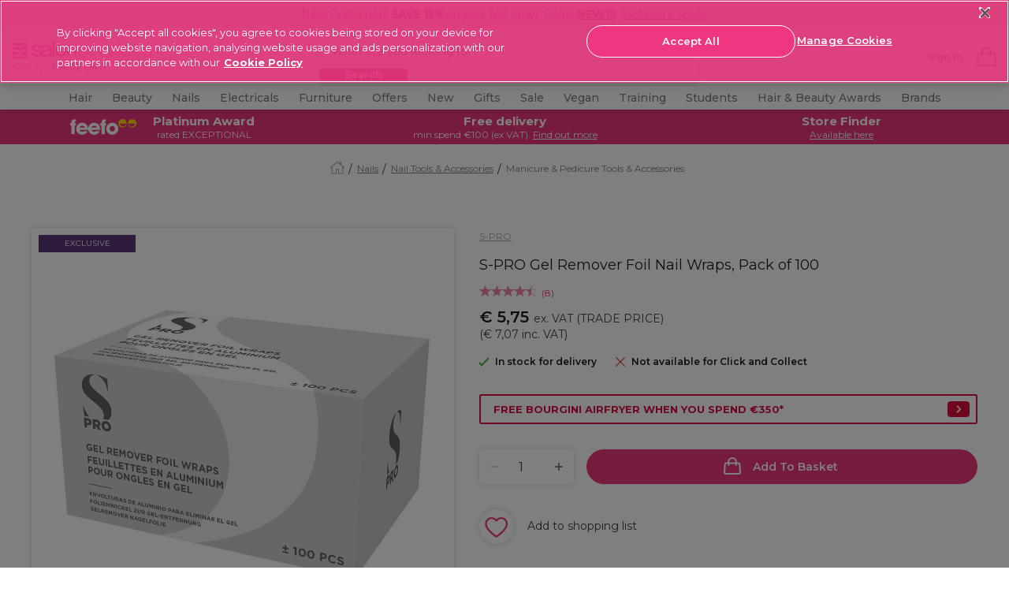

--- FILE ---
content_type: text/html;charset=UTF-8
request_url: https://www.salon-services.com/ie/nails/nail-tools-and-accessories/manicure-and-pedicure-tools-and-accessories/s-pro-gel-remover-foil-nail-wraps%2C-pack-of-100/548303.html
body_size: 43894
content:
<!doctype html>




<html lang="en-ie">


<head>







    <script>
        pageContext = {"title":"S-PRO Gel Remover Foil Nail Wraps, Pack of 100","type":"product","ns":"product","currentPage":"product","monetateCurrentPage":"product","product":{"isBundle":false,"name":"S-PRO Gel Remover Foil Nail Wraps, Pack of 100","price":5.75},"analytics":{"product":{"id":"548303","sku":"548303","name":"S-PRO Gel Remover Foil Nail Wraps, Pack of 100","category":"nails/nails-nail-tools-accessories/nails-nail-tools-accessories-manicure-pedicure-tools-accessories","brand":"S-PRO","currencyCode":"EUR","price":"5.75","position":0},"pageView":{"user":{"id":null,"logged_in":false,"email":null,"hashedemail":null},"site":{"environment":"production","name":"Salon Service","type":"proffesional","language":"EN_US"},"page_type":"PDP"}}};
        let pageView = ((window.pageContext || {analytics:{}}).analytics || {}).pageView;
        window.dataLayer = window.dataLayer || [];
        dataLayer.push({
            event: 'pageview',
            page_type: pageView && pageView.page_type,
            user: pageView && pageView.user,
            site: pageView && pageView.site
        });
    </script>




<!-- Google Tag Manager -->
<script>(function(w,d,s,l,i){w[l]=w[l]||[];w[l].push({'gtm.start':
new Date().getTime(),event:'gtm.js'});var f=d.getElementsByTagName(s)[0],
j=d.createElement(s),dl=l!='dataLayer'?'&l='+l:'';j.async=true;j.src=
'https://www.googletagmanager.com/gtm.js?id='+i+dl+ '&gtm_auth=wmePf3XcBgsUe6KAghfSsw&gtm_preview=env-1&gtm_cookies_win=x';f.parentNode.insertBefore(j,f);
})(window,document,'script','dataLayer','GTM-T3TLWFBQ');</script>
<!-- End Google Tag Manager -->



















































































<meta charset=UTF-8>
<meta http-equiv="x-ua-compatible" content="ie=edge">
<meta name="viewport" content="width=device-width, initial-scale=1.0, minimum-scale=1.0, maximum-scale=5.0, user-scalable=yes"/>
<meta name="format-detection" content="telephone=no">

<title>
S-PRO Gel Remover Foil Nail Wraps, Pack of 100 | Manicure &amp; Pedicure Tools &amp; Accessories | Salon Services
</title>



<link href="/on/demandware.static/Sites-salon-services-Site/-/default/dw3a4db4b6/images/favicons/favicon.ico" rel="shortcut icon" />




<!-- Begin Monetate ExpressTag Sync v8.1. Place at start of document head. DO NOT ALTER. -->
<script type="text/javascript">var monetateT = new Date().getTime();</script>
<script type="text/javascript" src="//se.monetate.net/js/2/a-0886e46a/p/salon-services.com/entry.js"></script>
<!-- End Monetate tag. -->





    <link rel="canonical" href="https://www.salon-services.com/ie/nails/nail-tools-and-accessories/manicure-and-pedicure-tools-and-accessories/s-pro-gel-remover-foil-nail-wraps%2C-pack-of-100/548303.html" />



    
        <link rel="alternate" hreflang="en-gb" href="https://www.salon-services.com/nails/nail-tools-and-accessories/manicure-and-pedicure-tools-and-accessories/s-pro-gel-remover-foil-nail-wraps%2C-pack-of-100/548303.html" />
    
        <link rel="alternate" hreflang="en-ie" href="https://www.salon-services.com/ie/nails/nail-tools-and-accessories/manicure-and-pedicure-tools-and-accessories/s-pro-gel-remover-foil-nail-wraps%2C-pack-of-100/548303.html" />
    



    <meta name="robots" content="index,follow" />







    <meta name="msvalidate.01" content="5121BD53E815753DDEC1CAAE22B436E3" />



    <meta name="google-site-verification" content="sDs0qGMEzHnePOqXnWGLO2GUMPPGjFy-EeIjwszmFUs" />





    
    
    
        
        <meta property="og:image" content="/on/demandware.static/-/Sites-sally-master-catalog/default/dw8541b5d2/images/original/548303_0.jpg" />
    
        
        <meta property="og:type" content="product" />
    
        
        <meta property="og:product:price:amount" content="5.75" />
    
        
        <meta property="og:site_name" content="Salon Services" />
    
        
        <meta property="og:product:price:currency" content="EUR" />
    
        
        <meta property="og:title" content="S-PRO Gel Remover Foil Nail Wraps, Pack of 100 | Manicure &amp; Pedicure Tools &amp; Accessories | Salon Services" />
    
        
        <meta property="og:url" content="https://www.salon-services.com/ie/nails/nail-tools-and-accessories/manicure-and-pedicure-tools-and-accessories/s-pro-gel-remover-foil-nail-wraps%2C-pack-of-100/548303.html" />
    
        
        <meta property="og:description" content="Pre-cut foil wraps with pre-attached cotton wool pads  For quick and easy gel removal  Thick, strong and flexible foil  Quick and simple to use  Pack of 100" />
    

    
    
        <link rel="image_src" href="/on/demandware.static/-/Sites-sally-master-catalog/default/dw8541b5d2/images/original/548303_0.jpg" />
    


<meta name="description"
content="Shop S-PRO Gel Remover Foil Nail Wraps, Pack of 100 and the full Manicure &amp; Pedicure Tools &amp; Accessories range at Salon Services today, free delivery available."
/>
<meta name="keywords"
content="s pro, spro, s-pro, s pro nails, spro nails, s-pro nails, s pro nail wraps, spro nail wraps, s-pro nail wraps, s pro foil wraps, spro foil wraps, s-pro foil wraps, gel polish remover wraps, gel polish foil wraps, gel remover wraps, gel foil wraps, foil remover wraps, acrylic remover wraps, acrylic foil wraps,"
/>





<link
    rel="preload"
    as="font"
    href="/on/demandware.static/Sites-salon-services-Site/-/default/dw4867be64/fonts/Montserrat-Regular.woff2"
    type="font/woff2"
    crossorigin="anonymous"
/>
<link
    rel="preload"
    as="font"
    href="/on/demandware.static/Sites-salon-services-Site/-/default/dwe7c16303/fonts/Montserrat-Bold.woff2"
    type="font/woff2"
    crossorigin="anonymous"
/>
<link
    rel="preload"
    as="font"
    href="/on/demandware.static/Sites-salon-services-Site/-/default/dwf7b4f3a0/fonts/Montserrat-SemiBold.woff2"
    type="font/woff2"
    crossorigin="anonymous"
/>
<link
    rel="preload"
    as="font"
    href="/on/demandware.static/Sites-salon-services-Site/-/default/dw99089a33/fonts/Montserrat-Light.woff2"
    type="font/woff2"
    crossorigin="anonymous"
/>
<link
    rel="preload"
    as="font"
    href="/on/demandware.static/Sites-salon-services-Site/-/default/dw78fb1e6d/fonts/Montserrat-Medium.woff2"
    type="font/woff2"
    crossorigin="anonymous"
/>

<style>
    @font-face {
        font-family: "dearSally";
        src: url("/on/demandware.static/Sites-salon-services-Site/-/default/dw7e0825c5/fonts/dearSally.eot");
        src: url("/on/demandware.static/Sites-salon-services-Site/-/default/dw7ece869f/fonts/dearSally.woff2") format("woff2"), url("/on/demandware.static/Sites-salon-services-Site/-/default/dwa5f8f6a7/fonts/dearSally.woff") format("woff"),
            url("/on/demandware.static/Sites-salon-services-Site/-/default/dwf1ca4285/fonts/dearSally.ttf") format("truetype"), url("/on/demandware.static/Sites-salon-services-Site/-/en_IE/v1768884795784/fonts/dearSally.svg#dearSally") format("svg"),
            url("/on/demandware.static/Sites-salon-services-Site/-/en_IE/v1768884795784/fonts/dearSally.eot?#iefix") format("embedded-opentype");
        font-weight: normal;
        font-style: normal;
    }

    @font-face {
        font-family: "Dry Brush";
        src: url("/on/demandware.static/Sites-salon-services-Site/-/default/dwc43affec/fonts/Dry Brush.eot");
        src: url("/on/demandware.static/Sites-salon-services-Site/-/default/dw666e692d/fonts/Dry Brush.woff2") format("woff2"),
            url("/on/demandware.static/Sites-salon-services-Site/-/en_IE/v1768884795784/fonts/Dry Brush.eot?#iefix") format("embedded-opentype");
        font-weight: normal;
        font-style: normal;
    }

    @font-face {
        font-family: "DryBrush";
        src: url("/on/demandware.static/Sites-salon-services-Site/-/default/dw6a1f6e5c/fonts/DryBrush.woff") format("woff"), url("/on/demandware.static/Sites-salon-services-Site/-/default/dw8bfb4b03/fonts/DryBrush.ttf") format("truetype"),
            url("/on/demandware.static/Sites-salon-services-Site/-/en_IE/v1768884795784/fonts/DryBrush.svg#DryBrush") format("svg");
        font-weight: normal;
        font-style: normal;
    }

    @font-face {
        font-family: "RevistaStencil-Black";
        src: url("/on/demandware.static/Sites-salon-services-Site/-/default/dw4a037f5c/fonts/RevistaStencil-Black.eot");
        src: url("/on/demandware.static/Sites-salon-services-Site/-/default/dwc7b6a64e/fonts/RevistaStencil-Black.woff2") format("woff2"),
            url("/on/demandware.static/Sites-salon-services-Site/-/default/dw842485af/fonts/RevistaStencil-Black.woff") format("woff"),
            url("/on/demandware.static/Sites-salon-services-Site/-/default/dw08e179dd/fonts/RevistaStencil-Black.ttf") format("truetype"),
            url("/on/demandware.static/Sites-salon-services-Site/-/en_IE/v1768884795784/fonts/RevistaStencil-Black.svg#RevistaStencil-Black") format("svg"),
            url("/on/demandware.static/Sites-salon-services-Site/-/en_IE/v1768884795784/fonts/RevistaStencil-Black.eot?#iefix") format("embedded-opentype");
        font-weight: normal;
        font-style: normal;
    }

    @font-face {
        font-family: "Fave Script";
        src: url("/on/demandware.static/Sites-salon-services-Site/-/default/dwe5a55c34/fonts/Fave-ScriptBold.eot");
        src: url("/on/demandware.static/Sites-salon-services-Site/-/default/dw6e0a1f26/fonts/Fave-ScriptBold.woff2") format("woff2"), url("/on/demandware.static/Sites-salon-services-Site/-/default/dw68cdbf19/fonts/Fave-ScriptBold.woff") format("woff"),
            url("/on/demandware.static/Sites-salon-services-Site/-/default/dwb7729275/fonts/Fave-ScriptBold.ttf") format("truetype"),
            url("/on/demandware.static/Sites-salon-services-Site/-/en_IE/v1768884795784/fonts/Fave-ScriptBold.svg#Fave-ScriptBold") format("svg"),
            url("/on/demandware.static/Sites-salon-services-Site/-/en_IE/v1768884795784/fonts/Fave-ScriptBold.eot?#iefix") format("embedded-opentype");
        font-weight: bold;
        font-style: normal;
    }

    @font-face {
        font-family: "Fave Script";
        src: url("/on/demandware.static/Sites-salon-services-Site/-/default/dwada463c2/fonts/Fave-Script.eot");
        src: url("/on/demandware.static/Sites-salon-services-Site/-/default/dw26d06dff/fonts/Fave-Script.woff2") format("woff2"), url("/on/demandware.static/Sites-salon-services-Site/-/default/dw077d55b4/fonts/Fave-Script.woff") format("woff"),
            url("/on/demandware.static/Sites-salon-services-Site/-/default/dw09bbcac6/fonts/Fave-Script.ttf") format("truetype"), url("/on/demandware.static/Sites-salon-services-Site/-/en_IE/v1768884795784/fonts/Fave-Script.svg#Fave-Script") format("svg"),
            url("/on/demandware.static/Sites-salon-services-Site/-/en_IE/v1768884795784/fonts/Fave-Script.eot?#iefix") format("embedded-opentype");
        font-weight: normal;
        font-style: normal;
    }

    @font-face {
        font-family: "Playfair Display";
        src: url("/on/demandware.static/Sites-salon-services-Site/-/default/dwe198db65/fonts/PlayfairDisplay-Regular.eot");
        src: url("/on/demandware.static/Sites-salon-services-Site/-/en_IE/v1768884795784/fonts/PlayfairDisplay-Regular.eot?#iefix") format("embedded-opentype"),
            url("/on/demandware.static/Sites-salon-services-Site/-/default/dwc791bcea/fonts/PlayfairDisplay-Regular.woff2") format("woff2"),
            url("/on/demandware.static/Sites-salon-services-Site/-/default/dw4f8bdc5b/fonts/PlayfairDisplay-Regular.woff") format("woff"),
            url("/on/demandware.static/Sites-salon-services-Site/-/default/dw75025eb9/fonts/PlayfairDisplay-Regular.ttf") format("truetype"),
            url("/on/demandware.static/Sites-salon-services-Site/-/en_IE/v1768884795784/fonts/PlayfairDisplay-Regular.svg#PlayfairDisplay-Regular") format("svg");
        font-weight: normal;
        font-style: normal;
        font-display: swap;
    }

    @font-face {
        font-family: "Playfair Display";
        src: url("/on/demandware.static/Sites-salon-services-Site/-/default/dwb9f6373b/fonts/PlayfairDisplay-Bold.eot");
        src: url("/on/demandware.static/Sites-salon-services-Site/-/en_IE/v1768884795784/fonts/PlayfairDisplay-Bold.eot?#iefix") format("embedded-opentype"),
            url("/on/demandware.static/Sites-salon-services-Site/-/default/dw89ae6101/fonts/PlayfairDisplay-Bold.woff2") format("woff2"),
            url("/on/demandware.static/Sites-salon-services-Site/-/default/dwed244bef/fonts/PlayfairDisplay-Bold.woff") format("woff"),
            url("/on/demandware.static/Sites-salon-services-Site/-/default/dwee90af1d/fonts/PlayfairDisplay-Bold.ttf") format("truetype"),
            url("/on/demandware.static/Sites-salon-services-Site/-/en_IE/v1768884795784/fonts/PlayfairDisplay-Bold.svg#PlayfairDisplay-Bold") format("svg");
        font-weight: bold;
        font-style: normal;
        font-display: swap;
    }

    @font-face {
        font-family: "Montserrat";
        src: url("/on/demandware.static/Sites-salon-services-Site/-/default/dweb0a250f/fonts/Montserrat-Medium.eot");
        src: url("/on/demandware.static/Sites-salon-services-Site/-/en_IE/v1768884795784/fonts/Montserrat-Medium.eot?#iefix") format("embedded-opentype"),
            url("/on/demandware.static/Sites-salon-services-Site/-/default/dw78fb1e6d/fonts/Montserrat-Medium.woff2") format("woff2"), url("/on/demandware.static/Sites-salon-services-Site/-/default/dw7b5650da/fonts/Montserrat-Medium.woff") format("woff"),
            url("/on/demandware.static/Sites-salon-services-Site/-/default/dwd7eef20a/fonts/Montserrat-Medium.ttf") format("truetype"),
            url("/on/demandware.static/Sites-salon-services-Site/-/en_IE/v1768884795784/fonts/Montserrat-Medium.svg#Montserrat-Medium") format("svg");
        font-weight: 500;
        font-style: normal;
        font-display: swap;
    }

    @font-face {
        font-family: "Montserrat";
        src: url("/on/demandware.static/Sites-salon-services-Site/-/default/dw914df8f3/fonts/Montserrat-ExtraBold.eot");
        src: url("/on/demandware.static/Sites-salon-services-Site/-/en_IE/v1768884795784/fonts/Montserrat-ExtraBold.eot?#iefix") format("embedded-opentype"),
            url("/on/demandware.static/Sites-salon-services-Site/-/default/dwbac1eb5b/fonts/Montserrat-ExtraBold.woff2") format("woff2"),
            url("/on/demandware.static/Sites-salon-services-Site/-/default/dw3283dbb3/fonts/Montserrat-ExtraBold.woff") format("woff"),
            url("/on/demandware.static/Sites-salon-services-Site/-/default/dw639f26db/fonts/Montserrat-ExtraBold.ttf") format("truetype"),
            url("/on/demandware.static/Sites-salon-services-Site/-/en_IE/v1768884795784/fonts/Montserrat-ExtraBold.svg#Montserrat-ExtraBold") format("svg");
        font-weight: bold;
        font-style: normal;
        font-display: swap;
    }

    @font-face {
        font-family: "Montserrat";
        src: url("/on/demandware.static/Sites-salon-services-Site/-/default/dw8a183e1f/fonts/Montserrat-SemiBold.eot");
        src: url("/on/demandware.static/Sites-salon-services-Site/-/en_IE/v1768884795784/fonts/Montserrat-SemiBold.eot?#iefix") format("embedded-opentype"),
            url("/on/demandware.static/Sites-salon-services-Site/-/default/dwf7b4f3a0/fonts/Montserrat-SemiBold.woff2") format("woff2"),
            url("/on/demandware.static/Sites-salon-services-Site/-/default/dw02b12d5b/fonts/Montserrat-SemiBold.woff") format("woff"),
            url("/on/demandware.static/Sites-salon-services-Site/-/default/dwe1c214c5/fonts/Montserrat-SemiBold.ttf") format("truetype"),
            url("/on/demandware.static/Sites-salon-services-Site/-/en_IE/v1768884795784/fonts/Montserrat-SemiBold.svg#Montserrat-SemiBold") format("svg");
        font-weight: 600;
        font-style: normal;
        font-display: swap;
    }

    @font-face {
        font-family: "Montserrat";
        src: url("/on/demandware.static/Sites-salon-services-Site/-/default/dwdc19bf1c/fonts/Montserrat-Regular.eot");
        src: url("/on/demandware.static/Sites-salon-services-Site/-/en_IE/v1768884795784/fonts/Montserrat-Regular.eot?#iefix") format("embedded-opentype"),
            url("/on/demandware.static/Sites-salon-services-Site/-/default/dw4867be64/fonts/Montserrat-Regular.woff2") format("woff2"),
            url("/on/demandware.static/Sites-salon-services-Site/-/default/dw34948d48/fonts/Montserrat-Regular.woff") format("woff"),
            url("/on/demandware.static/Sites-salon-services-Site/-/default/dw34eb48a5/fonts/Montserrat-Regular.ttf") format("truetype"),
            url("/on/demandware.static/Sites-salon-services-Site/-/en_IE/v1768884795784/fonts/Montserrat-Regular.svg#Montserrat-Regular") format("svg");
        font-weight: normal;
        font-style: normal;
        font-display: swap;
    }

    @font-face {
        font-family: "Montserrat";
        src: url("/on/demandware.static/Sites-salon-services-Site/-/default/dw3e45109e/fonts/Montserrat-Bold.eot");
        src: url("/on/demandware.static/Sites-salon-services-Site/-/en_IE/v1768884795784/fonts/Montserrat-Bold.eot?#iefix") format("embedded-opentype"),
            url("/on/demandware.static/Sites-salon-services-Site/-/default/dwe7c16303/fonts/Montserrat-Bold.woff2") format("woff2"), url("/on/demandware.static/Sites-salon-services-Site/-/default/dw31599f96/fonts/Montserrat-Bold.woff") format("woff"),
            url("/on/demandware.static/Sites-salon-services-Site/-/default/dw8e29a737/fonts/Montserrat-Bold.ttf") format("truetype"),
            url("/on/demandware.static/Sites-salon-services-Site/-/en_IE/v1768884795784/fonts/Montserrat-Bold.svg#Montserrat-Bold") format("svg");
        font-weight: bold;
        font-style: normal;
        font-display: swap;
    }

    @font-face {
        font-family: "Montserrat";
        src: url("/on/demandware.static/Sites-salon-services-Site/-/default/dwa9c8b8f6/fonts/Montserrat-Light.eot");
        src: url("/on/demandware.static/Sites-salon-services-Site/-/en_IE/v1768884795784/fonts/Montserrat-Light.eot?#iefix") format("embedded-opentype"),
            url("/on/demandware.static/Sites-salon-services-Site/-/default/dw99089a33/fonts/Montserrat-Light.woff2") format("woff2"), url("/on/demandware.static/Sites-salon-services-Site/-/default/dw1e5e2fc3/fonts/Montserrat-Light.woff") format("woff"),
            url("/on/demandware.static/Sites-salon-services-Site/-/default/dwe15dfe71/fonts/Montserrat-Light.ttf") format("truetype"),
            url("/on/demandware.static/Sites-salon-services-Site/-/en_IE/v1768884795784/fonts/Montserrat-Light.svg#Montserrat-Light") format("svg");
        font-weight: 300;
        font-style: normal;
        font-display: swap;
    }
</style>






<link rel="preload" href="/on/demandware.static/Sites-salon-services-Site/-/en_IE/v1768884795784/css/common.css" as="style" />
<link rel="stylesheet" href="/on/demandware.static/Sites-salon-services-Site/-/en_IE/v1768884795784/css/common.css" />

<link rel="preload" href="/on/demandware.static/Sites-salon-services-Site/-/en_IE/v1768884795784/css/pdp.css" as="style" />
<link rel="stylesheet" href="/on/demandware.static/Sites-salon-services-Site/-/en_IE/v1768884795784/css/pdp.css" />






<!--[if lt IE 9]>
<script src="/on/demandware.static/Sites-salon-services-Site/-/en_IE/v1768884795784/js/lib/html5.js"></script>
<![endif]-->


<script type="text/javascript">//<!--
/* <![CDATA[ (head-active_data.js) */
var dw = (window.dw || {});
dw.ac = {
    _analytics: null,
    _events: [],
    _category: "",
    _searchData: "",
    _anact: "",
    _anact_nohit_tag: "",
    _analytics_enabled: "true",
    _timeZone: "Europe/London",
    _capture: function(configs) {
        if (Object.prototype.toString.call(configs) === "[object Array]") {
            configs.forEach(captureObject);
            return;
        }
        dw.ac._events.push(configs);
    },
	capture: function() { 
		dw.ac._capture(arguments);
		// send to CQ as well:
		if (window.CQuotient) {
			window.CQuotient.trackEventsFromAC(arguments);
		}
	},
    EV_PRD_SEARCHHIT: "searchhit",
    EV_PRD_DETAIL: "detail",
    EV_PRD_RECOMMENDATION: "recommendation",
    EV_PRD_SETPRODUCT: "setproduct",
    applyContext: function(context) {
        if (typeof context === "object" && context.hasOwnProperty("category")) {
        	dw.ac._category = context.category;
        }
        if (typeof context === "object" && context.hasOwnProperty("searchData")) {
        	dw.ac._searchData = context.searchData;
        }
    },
    setDWAnalytics: function(analytics) {
        dw.ac._analytics = analytics;
    },
    eventsIsEmpty: function() {
        return 0 == dw.ac._events.length;
    }
};
/* ]]> */
// -->
</script>
<script type="text/javascript">//<!--
/* <![CDATA[ (head-cquotient.js) */
var CQuotient = window.CQuotient = {};
CQuotient.clientId = 'bbtx-salon-services';
CQuotient.realm = 'BBTX';
CQuotient.siteId = 'salon-services';
CQuotient.instanceType = 'prd';
CQuotient.locale = 'en_IE';
CQuotient.fbPixelId = '__UNKNOWN__';
CQuotient.activities = [];
CQuotient.cqcid='';
CQuotient.cquid='';
CQuotient.cqeid='';
CQuotient.cqlid='';
CQuotient.apiHost='api.cquotient.com';
/* Turn this on to test against Staging Einstein */
/* CQuotient.useTest= true; */
CQuotient.useTest = ('true' === 'false');
CQuotient.initFromCookies = function () {
	var ca = document.cookie.split(';');
	for(var i=0;i < ca.length;i++) {
	  var c = ca[i];
	  while (c.charAt(0)==' ') c = c.substring(1,c.length);
	  if (c.indexOf('cqcid=') == 0) {
		CQuotient.cqcid=c.substring('cqcid='.length,c.length);
	  } else if (c.indexOf('cquid=') == 0) {
		  var value = c.substring('cquid='.length,c.length);
		  if (value) {
		  	var split_value = value.split("|", 3);
		  	if (split_value.length > 0) {
			  CQuotient.cquid=split_value[0];
		  	}
		  	if (split_value.length > 1) {
			  CQuotient.cqeid=split_value[1];
		  	}
		  	if (split_value.length > 2) {
			  CQuotient.cqlid=split_value[2];
		  	}
		  }
	  }
	}
}
CQuotient.getCQCookieId = function () {
	if(window.CQuotient.cqcid == '')
		window.CQuotient.initFromCookies();
	return window.CQuotient.cqcid;
};
CQuotient.getCQUserId = function () {
	if(window.CQuotient.cquid == '')
		window.CQuotient.initFromCookies();
	return window.CQuotient.cquid;
};
CQuotient.getCQHashedEmail = function () {
	if(window.CQuotient.cqeid == '')
		window.CQuotient.initFromCookies();
	return window.CQuotient.cqeid;
};
CQuotient.getCQHashedLogin = function () {
	if(window.CQuotient.cqlid == '')
		window.CQuotient.initFromCookies();
	return window.CQuotient.cqlid;
};
CQuotient.trackEventsFromAC = function (/* Object or Array */ events) {
try {
	if (Object.prototype.toString.call(events) === "[object Array]") {
		events.forEach(_trackASingleCQEvent);
	} else {
		CQuotient._trackASingleCQEvent(events);
	}
} catch(err) {}
};
CQuotient._trackASingleCQEvent = function ( /* Object */ event) {
	if (event && event.id) {
		if (event.type === dw.ac.EV_PRD_DETAIL) {
			CQuotient.trackViewProduct( {id:'', alt_id: event.id, type: 'raw_sku'} );
		} // not handling the other dw.ac.* events currently
	}
};
CQuotient.trackViewProduct = function(/* Object */ cqParamData){
	var cq_params = {};
	cq_params.cookieId = CQuotient.getCQCookieId();
	cq_params.userId = CQuotient.getCQUserId();
	cq_params.emailId = CQuotient.getCQHashedEmail();
	cq_params.loginId = CQuotient.getCQHashedLogin();
	cq_params.product = cqParamData.product;
	cq_params.realm = cqParamData.realm;
	cq_params.siteId = cqParamData.siteId;
	cq_params.instanceType = cqParamData.instanceType;
	cq_params.locale = CQuotient.locale;
	
	if(CQuotient.sendActivity) {
		CQuotient.sendActivity(CQuotient.clientId, 'viewProduct', cq_params);
	} else {
		CQuotient.activities.push({activityType: 'viewProduct', parameters: cq_params});
	}
};
/* ]]> */
// -->
</script>
<!-- Demandware Apple Pay -->

<style type="text/css">ISAPPLEPAY{display:inline}.dw-apple-pay-button,.dw-apple-pay-button:hover,.dw-apple-pay-button:active{background-color:black;background-image:-webkit-named-image(apple-pay-logo-white);background-position:50% 50%;background-repeat:no-repeat;background-size:75% 60%;border-radius:5px;border:1px solid black;box-sizing:border-box;margin:5px auto;min-height:30px;min-width:100px;padding:0}
.dw-apple-pay-button:after{content:'Apple Pay';visibility:hidden}.dw-apple-pay-button.dw-apple-pay-logo-white{background-color:white;border-color:white;background-image:-webkit-named-image(apple-pay-logo-black);color:black}.dw-apple-pay-button.dw-apple-pay-logo-white.dw-apple-pay-border{border-color:black}</style>


<!--[if lte IE 8]>
<script src="//cdnjs.cloudflare.com/ajax/libs/respond.js/1.4.2/respond.js" type="text/javascript"></script>
<script src="https://cdn.rawgit.com/chuckcarpenter/REM-unit-polyfill/master/js/rem.min.js" type="text/javascript"></script>
<![endif]-->







<script type="text/javascript">
if (window.jQuery) {
jQuery(document).ready(function(){
if(screen.width < 768){
jQuery('#footer').append('<a href="/ie" class="full-site-link">View Full Site</a>');
jQuery('.full-site-link')
.attr('href', '/on/demandware.store/Sites-salon-services-Site/en_IE/Home-FullSite')
.click(function(e) {
e.preventDefault();
jQuery.ajax({
url: '/on/demandware.store/Sites-salon-services-Site/en_IE/Home-FullSite',
success: function(){
window.location.reload();
}
});
}
);
}
});
}
</script>





<style>
@media only screen and (max-width: 767px) {
    .hp-recommendation {
        padding-bottom: 0; 
    }
}
.hp-recommendation .recommendation {
    min-height: inherit;
}
    :root {
        --font-oversized: 600 30px/37px Montserrat;
        --font-20px-title-semi-bold: 600 20px/24px Montserrat;
        --font-20px-title-regular: 400 20px/24px Montserrat;
        --font-18px-large-semi-bold: 600 18px/22px Montserrat;
        --font-18px-large-regular: 400 18px/22px Montserrat;
        --font-14px-links-bold: 700 14px/18px Montserrat;
        --font-14px-body-regular: 400 14px/18px Montserrat;
        --font-11px-small-regular: 400 11px/14px Montserrat;
        --main-text-dark-grey: #1f1d1e;
        --supporting-text-grey: #808080;
        --supporting-text-white: #ffffff;
      }
    
        .header-promo_item-container,
        .header-promo_item-container a {
          display: flex;
          justify-content: center;
        }
        .header-promo_item-grid-item:first-of-type {
          width: 100px;
          padding: 3px;
          border-radius: 3px;
        }
        .header-promo_item-grid-item:last-of-type {
          width: 165px;
        }
        @media (min-width: 768px) {
          .header-promo_item-grid-item:first-of-type {
            width: 70px;
            display: flex;
            align-content: center;
          }
        }
        @media (min-width: 1024px) {
          .header-promo_item-grid-item:first-of-type {
            width: 90px;
          }
        }
      </style>
      <style>
        
  .home-hero-carousel {
    margin: 0 auto;
    padding-bottom: 11px;
    margin-bottom: 16px;
  }
.product-carousel::after{background-color: #fff;}.pdp-price_blocked .pdp-prices_button {margin-bottom: 16px;display: flex;}.seo-brand-container .showcase::-webkit-scrollbar,.seo-brand-container::-webkit-scrollbar,.seo-plp-filter-container .filter-glider::-webkit-scrollbar,.showcase-glider::-webkit-scrollbar{display:none}.seo-brand-container,.seo-brand-container .showcase,.seo-plp-filter-container .filter-glider,.showcase-glider{-ms-overflow-style:none;scrollbar-width:none}#plp-seo-read-more,#seo-text-container{max-width:750px;margin:0 auto;padding:0 6px}#seo-text-container{display:-webkit-box;-webkit-line-clamp:2;-webkit-box-orient:vertical;overflow:hidden}#plp-seo-read-more,#seo-text-container a{font-weight:700;text-decoration:underline;color:#000}.seo-plp-filter-container .filter-text{padding-left:8px;margin-bottom:0;color:#1f1d1e;text-decoration:underline;font-size:14px;line-height:18px;min-width:max-content}.seo-plp-filter-container .filter-glider a{display:flex;align-items:center;justify-content:center;padding:8px 0;margin:0;width:auto}.seo-plp-filter-container .filter-flex{display:flex;width:max-content;align-items:center;align-content:center;margin-right:17px}.seo-plp-filter-container .filter-flex:first-child{margin-left:7px}.seo-plp-filter-container .filter-glider-slide{min-width:fit-content}.seo-plp-filter-container .filter-glider img,.seo-plp-filter-container .filter-glider-slide img{width:54px;height:32px;object-fit:cover;border-radius:3px;max-width:54px;max-height:32px;margin:0}.seo-plp-filter-container{position:relative;opacity:1}.seo-plp-filter-container .filter-glider{border-top:1px solid #ebebeb;border-bottom:1px solid #ebebeb}.seo-plp-filter-container .filter-glider,.seo-plp-filter-container .showcase-glider{margin:0 auto;position:relative;overflow-y:hidden;-webkit-overflow-scrolling:touch;-ms-overflow-scrolling:touch;transform:translateZ(0);display:flex}.seo-brand-container{display:flex;width:100%;align-items:center;justify-content:center;flex-direction:column}.plp-brand-badges{display:inline-flex;justify-content:center;width:100%}.plp-brand-badges .click-collect{padding-left:8px}.plp-brand-badges img{margin:16px auto 0}.seo-brand-container .stockist{margin:0 22px}.seo-brand-container .click-collect,.seo-brand-container .exclusive,.seo-brand-container .stockist{width:105px;height:38px;color:#fff;border-radius:3px;font:11px/14px Montserrat;display:flex;align-items:center;justify-content:center}.seo-brand-container .showcase{display:flex;margin:16px auto;overflow-y:hidden}.seo-brand-container .showcase-1,.seo-brand-container .showcase-2, .seo-brand-container .showcase-3{max-width:256px;min-width:256px;width:100%;height:113px;background-color:#000;color:#fff;text-align:left;font:600 18px/22px Montserrat;color:#fff;display:flex;align-items:flex-end;border-radius:3px;position:relative}.seo-brand-container .showcase-1::before,.seo-brand-container .showcase-2::before,.seo-brand-container .showcase-3::before{content:"";position:absolute;height:100%;width:100%;background-image:linear-gradient(rgba(0,0,0,0) 0,rgba(0,0,0,0) 30%,rgba(0,0,0,.1) 40%,rgba(0,0,0,.3) 60%,rgba(0,0,0,.7) 100%);border-radius:3px}.seo-brand-container .showcase-1 p,.seo-brand-container .showcase-2 p, .seo-brand-container .showcase-3 p{margin:7px 10px;z-index:1}.seo-brand-container .showcase-1{margin-left:32px}@media (min-width:768px){#plp-seo-read-more,#seo-text-container{margin:0 auto}.seo-plp-filter-container .filter-glider{justify-content:center}.seo-brand-container .showcase{justify-content:center;align-items:center}.seo-brand-container .showcase-1,.seo-brand-container .showcase-2, .seo-brand-container .showcase-3{max-width:359px;min-width:359px;height:156px}}@media (min-width:1200px){.seo-plp-filter-container .filter-glider{display:flex;align-items:center;justify-content:center;margin-top:6px}}</style><style type=text/css>.hp-brands-section:after,.hp-brands-section:before{background-image:none}.brand-banner-top-copy #more{display:none}.brand-banner-top-copy #more2{display:none}.brand-banner-top-copy .maxwidth a{font-weight:700;cursor:pointer;color:#1c1c1c;text-decoration:underline;font-family:Montserrat}.brand-banner-top-copy .maxwidth p{margin-bottom:0}.brand-banner-top-copy .maxwidth{text-align:center;padding:0 5% 20px 5%}@media (min-width:1200px){.bespoke{padding-top:0}.brand-banner-top-copy .maxwidth{max-width:900px;margin:0 auto}}@media (min-width:320px){.brand-banner-showcase .product-information-title{font:16px/22px "Playfair Display",serif}}@media (min-width:375px){.brand-banner-showcase .product-information-title{font:19px/22px "Playfair Display",serif}}.brand-banner-showcase{padding-bottom:20px}.brand-banner-showcase .showcase-area .column{flex-direction:column;display:flex;flex-grow:1;align-items:center;justify-content:center}.brand-banner-showcase .showcase-area{display:flex;flex-direction:row;width:100%;margin:0 auto;max-width:1107px}.brand-banner-showcase .showcase-content{max-width:100%;height:250px;position:relative;top:0;width:100%}.brand-banner-showcase .showcase-bg{position:absolute;padding:0;margin-bottom:0;bottom:0;height:50%;width:100%}    .brand-banner-showcase .blog-button{width:100%;display:block;max-width:161px;padding:12px 0;margin:0 auto;font:14px Montserrat,sans-serif;text-transform:uppercase;border:3px solid #fff;border-radius:50px;color:#fff;background:#1c1c1c;text-align:center;z-index:1;position:relative;letter-spacing:.84px;cursor:pointer}.brand-banner-showcase .product-information-title{font-weight:900;color:#000;margin:0 auto;max-width:320px;z-index:1;position:relative;text-align:center;padding:10px 5px 15px 5px}.brand-banner-showcase .showcase-bg:before{background:rgba(255,255,255,.7);position:absolute;width:100%;height:100%;content:"";left:0;bottom:0}.brand-banner-showcase .width100{width:100%;display:block}.brand-banner-showcase .mr10{margin-right:10px!important}.brand-banner-showcase .showcase-image{width:100%;max-width:inherit;padding:0;margin:4px 0;height:250px;position:relative}.plp .main-wrapper{padding:0}.brand-banner-showcase h4.main-description{display:none}@media (min-width:1200px){.brand-banner-showcase .product-information-title{padding:28px 7px 10px 7px}.brand-banner-showcase .blog-button{max-width:221px}.brand-banner-showcase .showcase-bg{height:57%}.brand-banner-showcase .showcase-image{height:175px}}.grid-extended{margin:0}span.hidden-desktop{padding-right:4px}.bonus-text_promotion::before{display:none!important}.slick-slide .tile-actions{display:block}.contacts-text{display:none}.js-select_bonus_item{margin-top:10px}.bonus-text_title:after{content:"Choose your bonus product and click 'Add Selected to Basket'. If you have qualified for more than 1 bonus product, please be aware that only single quantities of each product can be selected.";font-weight:700}.search-result_bookmarks{display:none}.hp-browse_list-link:before{background-color:rgba(0,0,0,.5)}.hp-recommendation .tile-new{background-color:#c7d300}.hp-recommendation .tile-new:before{border-top:6px solid #abb133}.hp-carousel .slick-dots{bottom:-16px!important;z-index:2}.hp-recommendation .tile-badge{margin:0}.tile-badge{font:normal 400 14px Montserrat,sans-serif;line-height:11px}a{text-decoration:none}.g1,.g10,.g2,.g3,.g4,.g5,.g6,.g7,.g8,.g9{flex-basis:100%}.aspect-ratio{padding-top:96%;width:100%;position:relative}.column{position:relative;display:flex;flex-grow:1;width:100%;align-items:center;justify-content:center}.banner-container{position:absolute;top:0;left:0;overflow:hidden;width:100%;height:100%;padding:0;display:flex}.bespoke-block_message{display:block}.bespoke-block_wrapper{min-height:100%}.bespoke-block_title{padding-top:15px}a.link-banner,a.nails-slot a{text-decoration:none}.mobilehide{display:none}.mobileshow{display:inline-block}.tabletshow{display:none}.glider .text-content{color:#000;font:10px/12px Montserrat;text-align:center;text-transform:uppercase;padding-top:10px}.glider-slide{min-height:71px}.glider img,.glider-slide img{width:100%;border-radius:50%;max-width:83px;padding:0 5px}.glider-contain{width:100%;margin:0 auto;position:relative}.glider{margin:0 auto;position:relative;overflow-y:hidden;-webkit-overflow-scrolling:touch;-ms-overflow-style:none;transform:translateZ(0);display:flex}@media (min-width:320px) and (max-width:767px){.glider-next,.glider-prev{display:none}}*{box-sizing:border-box}.glider-slide img{width:100%}.glider-track{transform:translateZ(0);width:100%;margin:0;padding:0;display:flex;z-index:1}.glider.draggable{user-select:none;cursor:-webkit-grab;cursor:grab}.glider::-webkit-scrollbar{display:none;-ms-overflow-style:none;scrollbar-width:none}.glider{scrollbar-width:none;-ms-overflow-style:-ms-autohiding-scrollbar}.glider.draggable .glider-slide img{user-select:none;pointer-events:none}.glider.drag{cursor:-webkit-grabbing;cursor:grabbing}.glider-slide{user-select:none;justify-content:center;align-content:center;width:100%}.glider-slide img{max-width:100%}.glider::-webkit-scrollbar{opacity:0;height:0}.glider-next,.glider-prev{user-select:none;position:absolute;outline:0;background:0 0;padding:0;z-index:2;font-size:40px;text-decoration:none;left:-23px;border:0;top:30%;cursor:pointer;color:#666;opacity:1;line-height:1;transition:opacity .5s cubic-bezier(.17,.67,.83,.67),color .5s cubic-bezier(.17,.67,.83,.67)}.glider-next:focus,.glider-next:hover,.glider-prev:focus,.glider-prev:hover{color:#a89cc8}.glider-next{right:-23px;left:auto}.glider-next.disabled,.glider-prev.disabled{opacity:.25;color:#666;cursor:default}.glider-slide{min-width:150px}.glider-hide{opacity:0}.glider-dots{user-select:none;display:flex;flex-wrap:wrap;justify-content:center;margin:0 auto;padding:0}.glider-dot{border:1px solid #1d1d1d;padding:0;user-select:none;outline:0;display:block;cursor:pointer;border-radius:999px;background:0 0;width:12px;height:12px;margin:7px}.glider-dot.active,.glider-dot:focus,.glider-dot:hover{background:#1d1d1d}@media (min-width:768px){.aspect-ratio{padding:0;margin-bottom:10px}.g1{flex-basis:10%}.g2{flex-basis:20%}.g3{flex-basis:30%}.g4{flex-basis:40%}.g5{flex-basis:50%}.g6{flex-basis:60%}.g7{flex-basis:70%}.g8{flex-basis:80%}.g9{flex-basis:90%}.g10{flex-basis:100%}.banner-height{height:300px}.bespoke-block_message{display:block}.bespoke-block_wrapper{min-height:367px}.bespoke-block_title{padding-top:15px}a.link-banner,a.nails-slot a{text-decoration:none}.tabletshow{display:block!important}.tablethide{display:none}.mobileshow{display:none}.mobilehide{display:block!important}.glider::-webkit-scrollbar{opacity:1;-webkit-appearance:none;width:7px;height:3px}.glider::-webkit-scrollbar-thumb{opacity:1;border-radius:99px;background-color:rgba(156,156,156,.25);box-shadow:0 0 1px rgba(255,255,255,.25)}}@media (min-width:1200px){.bespoke-block_title a{text-decoration:none}.blockBannerLast{padding-bottom:10px}.bespoke-block_wrapper{min-height:440px}.top-offers-of-month{margin-bottom:50px}.bespoke-block a{text-decoration:none}.bespoke-block_title{padding-top:15px}.tabletshow{display:none!important}#more,#more2{display:none}.maxwidth a{font-weight:700;cursor:pointer;color:#1c1c1c;text-decoration:underline;font-family:Montserrat}.maxwidth p{margin-bottom:0}.maxwidth{text-align:center;padding:10px 0 0 0}}@media (min-width:1200px){.maxwidth{max-width:900px;padding:5px 0 10px 0;margin:0 auto}}</style><script
          defer
          src="https://www.salon-services.com/on/demandware.static/-/Sites-salon-services-Library/en_GB/v1656979237516/glider.js"
      ></script>
   <script>
 window.addEventListener("load", function () {

    const gliderEl = document.querySelector(".glider");
    if (!gliderEl) {
        console.error("Glider element not found");
        return;
    }

    gliderEl.addEventListener("glider-slide-visible", function (e) {
        Glider(this);
    });

    gliderEl.addEventListener("glider-slide-hidden", function () {});
    gliderEl.addEventListener("glider-refresh", function () {});
    gliderEl.addEventListener("glider-loaded", function () {});

    window._ = new Glider(gliderEl, {
        slidesToShow: 3.5,
        slidesToScroll: 1,
        itemWidth: 71,
        draggable: 10,
        scrollLock: 1,
        exactWidth: 10,
               dots: 1,
        rewind: 1,
        arrows: { prev: ".glider-prev", next: ".glider-next" },
        responsive: [
            { breakpoint: 800, settings: { slidesToScroll: 1.2, itemWidth: 71, slidesToShow: 6, exactWidth: 10 } },
            { breakpoint: 700, settings: { slidesToScroll: 2, slidesToShow: 5, dots: 1, arrows: 1 } },
            { breakpoint: 600, settings: { slidesToScroll: 1, slidesToShow: 5 } },
            { breakpoint: 500, settings: { slidesToScroll: 1, slidesToShow: 4, dots: 1, arrows: 1, scrollLock: 10 } }
        ]
    });
});
</script>

      <script>
          function seoTextFunction() {
              var e = document.getElementById("seo-text-container"),
                  t = document.getElementById("plp-seo-read-more");
              "block" === e.style.display
                  ? ((e.style.display = "-webkit-box"), (t.innerHTML = "Read More"))
                  : ((e.style.display = "block"), (t.innerHTML = "Close"));
          }
      </script>






</head>
<body class="pdp tau-unique-pdp">






<!-- Google Tag Manager (noscript) -->
<noscript><iframe src="https://www.googletagmanager.com/ns.html?id=GTM-T3TLWFBQ&gtm_auth=wmePf3XcBgsUe6KAghfSsw&gtm_preview=env-1&gtm_cookies_win=x"
height="0" width="0" style="display:none;visibility:hidden"></iframe></noscript>
<!-- End Google Tag Manager (noscript) -->




















































































<div class="header js-header tau-unique-header">


<div class="header-sticky_mobile js-sticky-header-mobile tau-sticky-header">
<button class="back-to-top js-back-to-top white-focus">
Back to Top
</button>

	 


	


<div class="header-promotion">


<style>
    .header-top_promo a {
        text-decoration: none;
    }
    
    .header-top_promo-inner {
        background-color: #fbd7e5;
    }
    
    .header-top_promo-wrapper {
        display: flex;
        justify-content: center;
    }
    
    .header-top_promo-inner a {
        text-decoration: none;
        color: #ee3780;
        font-size: 12px;
    }
    
    .header-top_promo-inner a:visited {
        color: #ee3780;
        text-decoration: none!important;
    }
    
    .header-top_promo-inner a:hover {
        text-decoration: underline!important;
        color: #ee3780;
    }
    .header-top_promo-inner u, .header-top_promo-inner span {
font-size: 14px; 
}
    @media only screen and (max-width: 768px) {
        .header-top_promo-content {
            margin: 0 50px;
        }
    }
</style>


    <div class="header-top_promo-inner">
        <span class="header-top_promo-text">
                    New Customers <b><span class="top-banner-offer-saving">SAVE 15%</span></b> on your first order. Code: <a href="https://www.salon-services.com/ie/trade-cards/"><u><b><span class="top-banner-offer-code">NEW15</span></b></u></a>. <a href="https://www.salon-services.com/ie/article?cid=new-customer-offer-T-and-Cs"><u>Exclusions apply.</u></a>
        </span>
    </div>


</div> 
	
<div class="header-top_notification js-top-notification">
<span class="header-top_notification-text js-top-notification-msg" id="addToCardNotification">
<span class="js-top-notification-text">1 item added to</span>
<a class="header-top_notification-link" href="https://www.salon-services.com/ie/cart">
your basket
</a>
</span>
<span class="header-top_notification-text js-top-notification-msg" id="outStockNotification">
<span class="js-top-notification-text">Could not add to basket, we currently only have 1 of this item in stock</span>
</span>
<div class="header-top_notification-close js-top-notification_close"></div>
</div>
<div class="header-middle_wrapper">






<div class="js-header-middle header-middle tau-header-middle">
<div class="header-middle_wrap">

<div class="header-bottom_search-section hidden-tablet_sm_mobile js-search-section">
<div class="header-search-wrapper js-header_search">
<div class="header-search tau-header-search">


<form class="header-search_form tau-header-search-form" role="search" action="/ie/search" method="get" name="simpleSearch">
<fieldset class="header-search_fieldset tau-header-search-fieldset">
<input class="header-search_field tau-header-search-field js-header-search-input js-search-placeholder" type="text" name="q" placeholder="What are you looking for?" autocomplete="off" />
<input type="hidden" name="lang" value="en_IE"/>
<button class="header-search_submit tau-header-search-submit js-search-submit" type="button">
Search
</button>
</fieldset>
</form>

</div>
</div>
</div>
















































































<div class="header-logo tau-header-logo js-tau-header-logo" itemscope itemtype="https://schema.org/WebSite">
    <link itemprop="url" href="https://www.salon-services.com/ie" />
    <meta itemprop="name" content="Sally Salon" />
    
        









<div class="content-asset"><!-- dwMarker="content" dwContentID="a18975f1fc9f6aa5dae32f449d" -->
<div><a class="header-logo_link tau-logo-link" href="https://www.salon-services.com/ie" title="Sally Salon Services"><img alt="Sally Salon Services" src="https://www.salon-services.com/on/demandware.static/-/Sites-salon-services-Library/default/dwc05c7dbc/homepage/logo-ss.svg" title="Sally Salon Services" /> <span class="header-logo_text tau-logo-text"> strictly <strong>trade only</strong> </span> </a></div>
<style type="text/css">.checkout-content .cc-infowindow {font-size: 13px;}
        .store-information_phone {width: auto;}
        .clp-navigation_item {
        width: 15.5%;
        }
        .clp-navigation_item--wide {
        width: 32%;
        }
        @media only screen and (max-width: 1199px) and (min-width: 768px) {
        .clp-navigation_item--wide {
        width: 49%;
        }
        .clp-navigation_item--short {
        width: 24%;
        }
        }
        @media only screen and (max-width: 767px) and (min-width: 320px) {
        .clp-navigation_item--wide,
        .clp-navigation_item--short {
        width: 48%;
        }
        }
        .brands-block_short+.brands-block_short, .brands-block_wide+.brands-block_wide {
        margin-left: 0;}
        h4 {line-height:18px;}
        
        .clp-training_article {width: 60%;float: right}
        @media only screen and (max-width: 767px) and (min-width: 320px) {
        .clp-training_article {float: none;width: 100%}
        }
        @media only screen and (max-width: 1199px) and (min-width: 768px) {
        .clp-training_article {width: 62%}
        }
</style>
</div> <!-- End content-asset -->




    
</div>

<div class="header-controls js-header-controls">

<div
class="header-search_mobile js-mobile-search-button-registered hidden-tablet_big_desktop hidden">
<button class="js-show-search-input"></button>
</div>



<meta name="pricesEnabledByLockout" content="true" />

<div class="header-myaccount js-ga-login">
<div class="js-myaccount-info_icon header-myaccount_info-icon">
<a class="header-myaccount_link js-notifications_animation-wrap animation-hidden" href="https://www.salon-services.com/ie/account" title="My Account">
Sign in
<span class="header-myaccount_link-animation">
<lottie-player
src="/on/demandware.static/Sites-salon-services-Site/-/default/dwe7549566/images/lottie/account-notification-UK.json"
background="transparent"
speed="1" style="width: 44px; height: 44px;" autoplay>
</lottie-player>
</span>
</a>
</div>

</div>


<div
class="header-search_mobile js-mobile-search-button-unregistered hidden-tablet_big_desktop hidden">
<button class="js-show-search-input"></button>
</div>

<div class="header-cart js-header-cart tau-minicart-container">































































































































<div class="js-minicart">

























<!-- Report any requested source code -->

<!-- Report the active source code -->





<div class="mini-cart_total js-mini-cart-total js-ga-mini-cart">


<a class="mini-cart_link mini-cart_empty" href="https://www.salon-services.com/ie/cart" title="View Basket"></a>

</div>









</div>

</div>
</div>
</div>
</div>

<div class="header-bottom_search-section hidden-tablet_big_desktop hidden js-search-section-mobile">
<div class="header-search-wrapper js-header_search">
<div class="header-search tau-header-search">


<form class="header-search_form tau-header-search-form" role="search" action="/ie/search" method="get" name="simpleSearch">
<fieldset class="header-search_fieldset tau-header-search-fieldset">
<input class="header-search_field tau-header-search-field js-header-search-input js-search-placeholder" type="text" name="q" placeholder="What are you looking for?" autocomplete="off" />
<input type="hidden" name="lang" value="en_IE"/>
<button class="header-search_submit tau-header-search-submit js-search-submit" type="button">
Search
</button>
</fieldset>
</form>

</div>
</div>
</div>
</div>
</div>

</div>

<div class="header-bottom js-header-bottom">

<div role="navigation" class="header-nav tau-navigation js-nav-menu">




















































































<div class="nav tau-nav">
<ul class="nav-wrap js-header_nav">






<li class="nav-level1_item tau-nav-level1-item js-level1_item

" data-id="hair">



<a class="nav-level1_link js-level1-link tau-nav-level1-link js-has-second-level nav-level1_link--arrow"
title="Hair" href="https://www.salon-services.com/ie/hair/"
data-flyout=".js-nav_flyout" data-id="hair">
Hair
</a>
</li>


<li class="nav-level1_item tau-nav-level1-item js-level1_item

" data-id="beauty">



<a class="nav-level1_link js-level1-link tau-nav-level1-link js-has-second-level nav-level1_link--arrow"
title="Beauty" href="https://www.salon-services.com/ie/beauty/"
data-flyout=".js-nav_flyout" data-id="beauty">
Beauty
</a>
</li>


<li class="nav-level1_item tau-nav-level1-item js-level1_item

" data-id="nails">



<a class="nav-level1_link js-level1-link tau-nav-level1-link js-has-second-level nav-level1_link--arrow"
title="Nails" href="https://www.salon-services.com/ie/nails/"
data-flyout=".js-nav_flyout" data-id="nails">
Nails
</a>
</li>


<li class="nav-level1_item tau-nav-level1-item js-level1_item

" data-id="hair-electricals">



<a class="nav-level1_link js-level1-link tau-nav-level1-link js-has-second-level nav-level1_link--arrow"
title="Electricals" href="https://www.salon-services.com/ie/electricals/"
data-flyout=".js-nav_flyout" data-id="hair-electricals">
Electricals
</a>
</li>


<li class="nav-level1_item tau-nav-level1-item js-level1_item

" data-id="furniture-equipment">



<a class="nav-level1_link js-level1-link tau-nav-level1-link js-has-second-level nav-level1_link--arrow"
title="Furniture" href="https://www.salon-services.com/ie/furniture-and-equipment/"
data-flyout=".js-nav_flyout" data-id="furniture-equipment">
Furniture
</a>
</li>


<li class="nav-level1_item tau-nav-level1-item js-level1_item

" data-id="top-offers">



<a class="nav-level1_link js-level1-link tau-nav-level1-link js-has-second-level nav-level1_link--arrow"
title="Offers" href="https://www.salon-services.com/ie/top-offers/"
data-flyout=".js-nav_flyout" data-id="top-offers">
Offers
</a>
</li>


<li class="nav-level1_item tau-nav-level1-item js-level1_item

" data-id="new">



<a class="nav-level1_link js-level1-link tau-nav-level1-link js-no-sub-menu"
title="New" href="https://www.salon-services.com/ie/newarrivals?srule=new-arrivals"
data-flyout=".js-nav_flyout" data-id="new">
New
</a>
</li>


<li class="nav-level1_item tau-nav-level1-item js-level1_item

" data-id="Gifts">



<a class="nav-level1_link js-level1-link tau-nav-level1-link js-has-second-level nav-level1_link--arrow"
title="Gifts" href="https://www.salon-services.com/ie/gifts/"
data-flyout=".js-nav_flyout" data-id="Gifts">
Gifts
</a>
</li>


<li class="nav-level1_item tau-nav-level1-item js-level1_item

" data-id="clearance-all">



<a class="nav-level1_link js-level1-link tau-nav-level1-link js-no-sub-menu"
title="Sale" href="https://www.salon-services.com/ie/clearance/"
data-flyout=".js-nav_flyout" data-id="clearance-all">
Sale
</a>
</li>


<li class="nav-level1_item tau-nav-level1-item js-level1_item

" data-id="Vegan">



<a class="nav-level1_link js-level1-link tau-nav-level1-link js-no-sub-menu"
title="Vegan" href="https://www.salon-services.com/ie/vegan/"
data-flyout=".js-nav_flyout" data-id="Vegan">
Vegan
</a>
</li>


<li class="nav-level1_item tau-nav-level1-item js-level1_item

" data-id="training-new">



<a class="nav-level1_link js-level1-link tau-nav-level1-link js-no-sub-menu"
title="Training" href="https://www.salon-services.com/ie/training/"
data-flyout=".js-nav_flyout" data-id="training-new">
Training
</a>
</li>


<li class="nav-level1_item tau-nav-level1-item js-level1_item

" data-id="Students">



<a class="nav-level1_link js-level1-link tau-nav-level1-link js-has-second-level nav-level1_link--arrow"
title="Students" href="https://www.salon-services.com/ie/students/"
data-flyout=".js-nav_flyout" data-id="Students">
Students
</a>
</li>


<li class="nav-level1_item tau-nav-level1-item js-level1_item

" data-id="professional-awards">



<a class="nav-level1_link js-level1-link tau-nav-level1-link js-no-sub-menu"
title="Hair &amp; Beauty Awards" href="https://www.salon-services.com/ie/professional-hair-and-beauty-awards/"
data-flyout=".js-nav_flyout" data-id="professional-awards">
Hair &amp; Beauty Awards
</a>
</li>


<li class="nav-level1_item tau-nav-level1-item js-level1_item

" data-id="brands">




<a class="nav-level1_link js-level1-link tau-nav-level1-link js-has-second-level"
title="Brands" href="https://www.salon-services.com/ie/brands/"
data-flyout=".js-nav_flyout" data-id="brands">
Brands
</a>
</li>




<li
class="nav-level1_item tau-nav-level1-item tau-nav-level1-user header-nav_myaccount-li hidden-desktop hidden-mobile js-level1_item ">
<div class="nav-user_wrapper tau-nav-user-wrapper">
<a href="#"
class="nav-level1_link tau-nav-level1-link nav-level1_link--arrow nav-level1_link-user js-level1-link js-has-second-level">
My Account
</a>
<div class="nav-flyout tau-nav-flyout js-nav_flyout">
<ul class="nav-level2 tau-nav-level2 flyout-1">
<li class="nav-back tau-nav-back js-nav-back">
<a href="#" title="back" class="nav-back_link tau-nav-back-link js-back-to-first"
data-hide=".js-nav_flyout">
</a>
</li>
</ul>
</div>
</div>
</li>
</ul>
</div>
<div class="js-category-flyout-container">







<div class="nav-flyout tau-nav-flyout js-nav_flyout" data-id="hair">
    <div class="overlay tau-overlay js-loader js-header_nav-close"></div>
    <div class="nav-flyout_container">
        <a href="#" title="" class="tau-nav-close nav-close js-header_nav-close"></a>

        <div class="nav-flyout_wrap">
            <ul class="nav-level2 tau-nav-level2 flyout-1">
                
                <li class="nav-flyout_top">
                    <div class="nav-active_category tau-nav-active-category">
                        

                        <a style="background-image:url('https://www.salon-services.com/on/demandware.static/-/Sites-salon-navigation/default/dw7f150f6f/images/meganavFlyoutBanners/shopAllBtnBg/cat_hair.jpg')"
                            href="https://www.salon-services.com/ie/hair/"
                            title="Hair"
                            class="nav-active_category-link tau-category-link">
                                
                                    Shop all
                                
                                Hair
                        </a>
                    </div>

                    
                        <div class="nav-topCat_banner">
                            <a style="background: #dd3c40;" href="https://www.salon-services.com/ie/offers/hair-offers/" title="Hair Offers" class="nav-active_category-link">
Hair Offers
</a>
                        </div>
                    

                </li>
                <li class="nav-level2-wrap">
                    <ul>
                        
                            
                                <li class="nav-level2_item tau-nav-level2-item js-level2_item">
                                    
                                    
                                    <a class="nav-level2_link tau-nav-level2-link  js-has-third-level nav-level2_link--arrow" title="Hair Colouring Hair Dyes &amp; Hair Bleach" href="https://www.salon-services.com/ie/hair/hair-dye-hair-colour-and-hair-bleach/" data-to-show=".js-nav_level3">
                                        Hair Colouring Hair Dyes &amp; Hair Bleach
                                    </a>
                                    <ul class="nav-level3 tau-nav-level3 js-nav_level3">
                                        <li class="nav-back tau-nav-back js-nav-back">
                                            <a href="#" title="back" class="nav-back_link tau-nav-back-link js-back-to-second" data-flyout=".js-nav_level3">
                                            </a>
                                        </li>
                                        <li class="nav-level3_wrap">
                                            <ul>
                                                <li class="nav-flyout_top">
                                                    <div class="nav-active_category tau-nav-active-category">
                                                        <a
                                                            href="https://www.salon-services.com/ie/hair/hair-dye-hair-colour-and-hair-bleach/"
                                                            title="Hair Colouring Hair Dyes &amp; Hair Bleach"
                                                            class="nav-active_category-link tau-category-link">
                                                                Shop all
                                                                Hair Colouring Hair Dyes &amp; Hair Bleach
                                                        </a>
                                                    </div>
                                                </li>
                                                <li class="nav-level3_data tau-nav-level3-data">
                                                    
                                                        <div class="nav-level3_column tau-nav-level3-column">
                                                            
                                                                
                                                                    <div class="nav-level3_item tau-nav-level3-item">
                                                                        <a class="nav-level3_link tau-nav-level3-link" href="https://www.salon-services.com/ie/hair/hair-dyes-hair-colour-and-hair-bleach/permanent-hair-colour/">
                                                                            Permanent Hair Dye
                                                                        </a>
                                                                    </div>
                                                                
                                                            
                                                                
                                                                    <div class="nav-level3_item tau-nav-level3-item">
                                                                        <a class="nav-level3_link tau-nav-level3-link" href="https://www.salon-services.com/ie/hair/hair-colour-and-bleach/semi-demi-permanent-hair-colour/">
                                                                            Demi &amp; Semi Permanent Hair Dye
                                                                        </a>
                                                                    </div>
                                                                
                                                            
                                                                
                                                                    <div class="nav-level3_item tau-nav-level3-item">
                                                                        <a class="nav-level3_link tau-nav-level3-link" href="https://www.salon-services.com/ie/hair/hair-colour-and-bleach/bleach%252C-peroxide-and-developers/">
                                                                            Bleach Peroxide &amp; Developers
                                                                        </a>
                                                                    </div>
                                                                
                                                            
                                                                
                                                                    <div class="nav-level3_item tau-nav-level3-item">
                                                                        <a class="nav-level3_link tau-nav-level3-link" href="https://www.salon-services.com/ie/hair/hair-dyes-hair-colour-and-hair-bleach/foils-and-meche/">
                                                                            Hair Foils &amp; Meche
                                                                        </a>
                                                                    </div>
                                                                
                                                            
                                                                
                                                                    <div class="nav-level3_item tau-nav-level3-item">
                                                                        <a class="nav-level3_link tau-nav-level3-link" href="https://www.salon-services.com/ie/hair/hair-colour-and-bleach/temporary-hair-colour/">
                                                                            Temporary Hair Dye
                                                                        </a>
                                                                    </div>
                                                                
                                                            
                                                                
                                                                    <div class="nav-level3_item tau-nav-level3-item">
                                                                        <a class="nav-level3_link tau-nav-level3-link" href="https://www.salon-services.com/ie/hair/hair-colour-and-bleach/hair-toners/">
                                                                            Hair Toners
                                                                        </a>
                                                                    </div>
                                                                
                                                            
                                                                
                                                                    <div class="nav-level3_item tau-nav-level3-item">
                                                                        <a class="nav-level3_link tau-nav-level3-link" href="https://www.salon-services.com/ie/hair/hair-dyes-hair-colour-and-hair-bleach/colour-removers/">
                                                                            Hair Colour Removers
                                                                        </a>
                                                                    </div>
                                                                
                                                            
                                                                
                                                                    <div class="nav-level3_item tau-nav-level3-item">
                                                                        <a class="nav-level3_link tau-nav-level3-link" href="https://www.salon-services.com/ie/hair/hair-dyes-hair-colour-and-hair-bleach/hair-bonding-systems/">
                                                                            Hair Bonding Treatment
                                                                        </a>
                                                                    </div>
                                                                
                                                            
                                                                
                                                                    <div class="nav-level3_item tau-nav-level3-item">
                                                                        <a class="nav-level3_link tau-nav-level3-link" href="https://www.salon-services.com/ie/hair/hair-colouring-products%252C-hair-dyes-and-hair-bleach/shade-charts/">
                                                                            Hair Colour Shade Charts
                                                                        </a>
                                                                    </div>
                                                                
                                                            
                                                                
                                                                    <div class="nav-level3_item tau-nav-level3-item">
                                                                        <a class="nav-level3_link tau-nav-level3-link" href="https://www.salon-services.com/ie/hair/hair-dyes-hair-colour-and-hair-bleach/hair-colour-accessories/">
                                                                            Hair Dye Accessories &amp; Tools
                                                                        </a>
                                                                    </div>
                                                                
                                                            
                                                                
                                                                    <div class="nav-level3_item tau-nav-level3-item">
                                                                        <a class="nav-level3_link tau-nav-level3-link" href="https://www.salon-services.com/ie/hair/hair-colour-and-bleach/vegan-hair-dye/">
                                                                            Vegan Hair Dye &amp; Bleach
                                                                        </a>
                                                                    </div>
                                                                
                                                            
                                                        </div>
                                                    

                                                    
                                                </li>
                                                
                                                
                                                    <li class="nav-level3_banner tau-nav-level3-banner">
                                                        <!-- ONLY LOAD ON LARGER SCREENS | FLY OUT MENU -->
<a href="https://www.salon-services.com/ie/brands/xp/">
  <picture>
    <!-- Image for screens wider than 1200px -->
    <source
      srcset="
      /on/demandware.static/-/Sites-salon-services-Library/default/dw16da43d0/images/meganavFlyoutBanners/XP-Nav-Flyout_cta.jpg
      "
      media="(min-width: 1200px)"
    />
    <!-- Fallback to an empty src for browsers that do not support the picture element -->
    <img
      src=""
      fetchpriority="low"
      alt="Shop the award winning XP Hair Colour range."
      title="Shop the award winning XP Hair Colour range."
    />
  </picture>
</a>
                                                    </li>
                                                
                                            </ul>
                                        </li>
                                    </ul>
                                </li>
                            
                        
                            
                                <li class="nav-level2_item tau-nav-level2-item js-level2_item">
                                    
                                    
                                    <a class="nav-level2_link tau-nav-level2-link  js-has-third-level nav-level2_link--arrow" title="Hair Care &amp; Styling" href="https://www.salon-services.com/ie/hair/hair-care-and-styling/" data-to-show=".js-nav_level3">
                                        Hair Care &amp; Styling
                                    </a>
                                    <ul class="nav-level3 tau-nav-level3 js-nav_level3">
                                        <li class="nav-back tau-nav-back js-nav-back">
                                            <a href="#" title="back" class="nav-back_link tau-nav-back-link js-back-to-second" data-flyout=".js-nav_level3">
                                            </a>
                                        </li>
                                        <li class="nav-level3_wrap">
                                            <ul>
                                                <li class="nav-flyout_top">
                                                    <div class="nav-active_category tau-nav-active-category">
                                                        <a
                                                            href="https://www.salon-services.com/ie/hair/hair-care-and-styling/"
                                                            title="Hair Care &amp; Styling"
                                                            class="nav-active_category-link tau-category-link">
                                                                Shop all
                                                                Hair Care &amp; Styling
                                                        </a>
                                                    </div>
                                                </li>
                                                <li class="nav-level3_data tau-nav-level3-data">
                                                    
                                                        <div class="nav-level3_column tau-nav-level3-column">
                                                            
                                                                
                                                                    <div class="nav-level3_item tau-nav-level3-item">
                                                                        <a class="nav-level3_link tau-nav-level3-link" href="https://www.salon-services.com/ie/hair/hair-care-and-styling/shampoo/">
                                                                            Shampoo
                                                                        </a>
                                                                    </div>
                                                                
                                                            
                                                                
                                                                    <div class="nav-level3_item tau-nav-level3-item">
                                                                        <a class="nav-level3_link tau-nav-level3-link" href="https://www.salon-services.com/ie/hair/hair-care-and-styling/conditioner/">
                                                                            Conditioner
                                                                        </a>
                                                                    </div>
                                                                
                                                            
                                                                
                                                                    <div class="nav-level3_item tau-nav-level3-item">
                                                                        <a class="nav-level3_link tau-nav-level3-link" href="https://www.salon-services.com/ie/hair/hair-care-and-styling/toning-shampoos/">
                                                                            Toning Shampoos, Conditioners &amp; Masks
                                                                        </a>
                                                                    </div>
                                                                
                                                            
                                                                
                                                                    <div class="nav-level3_item tau-nav-level3-item">
                                                                        <a class="nav-level3_link tau-nav-level3-link" href="https://www.salon-services.com/ie/hair/hair-care-and-styling/hair-masks-and-treatments/">
                                                                            Hair Masks &amp; Treatments
                                                                        </a>
                                                                    </div>
                                                                
                                                            
                                                                
                                                                    <div class="nav-level3_item tau-nav-level3-item">
                                                                        <a class="nav-level3_link tau-nav-level3-link" href="https://www.salon-services.com/ie/hair/hair-care-and-styling/blow-dry-and-heat-protection/">
                                                                            Blow Dry &amp; Heat Protection
                                                                        </a>
                                                                    </div>
                                                                
                                                            
                                                                
                                                                    <div class="nav-level3_item tau-nav-level3-item">
                                                                        <a class="nav-level3_link tau-nav-level3-link" href="https://www.salon-services.com/ie/hair/hair-care-and-styling/hairspray/">
                                                                            Hair Spray
                                                                        </a>
                                                                    </div>
                                                                
                                                            
                                                                
                                                                    <div class="nav-level3_item tau-nav-level3-item">
                                                                        <a class="nav-level3_link tau-nav-level3-link" href="https://www.salon-services.com/ie/hair/hair-care-and-styling/hair-oils/">
                                                                            Hair Oil
                                                                        </a>
                                                                    </div>
                                                                
                                                            
                                                                
                                                                    <div class="nav-level3_item tau-nav-level3-item">
                                                                        <a class="nav-level3_link tau-nav-level3-link" href="https://www.salon-services.com/ie/hair/hair-care-and-styling/hair-serums/">
                                                                            Hair Serums
                                                                        </a>
                                                                    </div>
                                                                
                                                            
                                                                
                                                                    <div class="nav-level3_item tau-nav-level3-item">
                                                                        <a class="nav-level3_link tau-nav-level3-link" href="https://www.salon-services.com/ie/hair/hair-care-and-styling/hair-creams/">
                                                                            Hair Creams
                                                                        </a>
                                                                    </div>
                                                                
                                                            
                                                                
                                                                    <div class="nav-level3_item tau-nav-level3-item">
                                                                        <a class="nav-level3_link tau-nav-level3-link" href="https://www.salon-services.com/ie/hair/hair-care-and-styling/hair-mousse-and-foam/">
                                                                            Hair Mousse &amp; Foam
                                                                        </a>
                                                                    </div>
                                                                
                                                            
                                                                
                                                                    <div class="nav-level3_item tau-nav-level3-item">
                                                                        <a class="nav-level3_link tau-nav-level3-link" href="https://www.salon-services.com/ie/hair/hair-care-and-styling/hair-clay-and-wax/">
                                                                            Hair Clay &amp; Wax
                                                                        </a>
                                                                    </div>
                                                                
                                                            
                                                                
                                                                    <div class="nav-level3_item tau-nav-level3-item">
                                                                        <a class="nav-level3_link tau-nav-level3-link" href="https://www.salon-services.com/ie/hair/hair-care-and-styling/hair-gel/">
                                                                            Hair Gel
                                                                        </a>
                                                                    </div>
                                                                
                                                            
                                                                
                                                                    <div class="nav-level3_item tau-nav-level3-item">
                                                                        <a class="nav-level3_link tau-nav-level3-link" href="https://www.salon-services.com/ie/hair/hair-care-and-styling/dry-shampoo/">
                                                                            Dry Shampoo
                                                                        </a>
                                                                    </div>
                                                                
                                                            
                                                                
                                                                    <div class="nav-level3_item tau-nav-level3-item">
                                                                        <a class="nav-level3_link tau-nav-level3-link" href="https://www.salon-services.com/ie/hair/hair-care-and-styling/hair-powders-and-dusts/">
                                                                            Hair Powders &amp; Dusts
                                                                        </a>
                                                                    </div>
                                                                
                                                            
                                                                
                                                                    <div class="nav-level3_item tau-nav-level3-item">
                                                                        <a class="nav-level3_link tau-nav-level3-link" href="https://www.salon-services.com/ie/hair/hair-care-and-styling/hair-finishing-products/">
                                                                            Hair Finishing Products
                                                                        </a>
                                                                    </div>
                                                                
                                                            
                                                                
                                                                    <div class="nav-level3_item tau-nav-level3-item">
                                                                        <a class="nav-level3_link tau-nav-level3-link" href="https://www.salon-services.com/ie/hair/hair-care-and-styling/hair-thinning/">
                                                                            Hair Thinning
                                                                        </a>
                                                                    </div>
                                                                
                                                            
                                                                
                                                                    <div class="nav-level3_item tau-nav-level3-item">
                                                                        <a class="nav-level3_link tau-nav-level3-link" href="https://www.salon-services.com/ie/hair/hair-care-and-styling/hair-styling-accessories/">
                                                                            Hair Styling Accessories
                                                                        </a>
                                                                    </div>
                                                                
                                                            
                                                                
                                                                    <div class="nav-level3_item tau-nav-level3-item">
                                                                        <a class="nav-level3_link tau-nav-level3-link" href="https://www.salon-services.com/ie/hair/hair-care-and-styling/scalp-care/">
                                                                            Scalp Care
                                                                        </a>
                                                                    </div>
                                                                
                                                            
                                                        </div>
                                                    

                                                    
                                                </li>
                                                
                                                
                                                    <li class="nav-level3_banner tau-nav-level3-banner">
                                                        <!-- ONLY LOAD ON LARGER SCREENS | FLY OUT MENU -->
<a href="https://www.salon-services.com/ie/brands/xp/">
  <picture>
    <!-- Image for screens wider than 1200px -->
    <source
      srcset="
      /on/demandware.static/-/Sites-salon-services-Library/default/dw16da43d0/images/meganavFlyoutBanners/XP-Nav-Flyout_cta.jpg
      "
      media="(min-width: 1200px)"
    />
    <!-- Fallback to an empty src for browsers that do not support the picture element -->
    <img
      src=""
      fetchpriority="low"
      alt="Shop the award winning XP Hair Colour range."
      title="Shop the award winning XP Hair Colour range."
    />
  </picture>
</a>
                                                    </li>
                                                
                                            </ul>
                                        </li>
                                    </ul>
                                </li>
                            
                        
                            
                                <li class="nav-level2_item tau-nav-level2-item js-level2_item">
                                    
                                    
                                    <a class="nav-level2_link tau-nav-level2-link  js-has-third-level nav-level2_link--arrow" title="Hair Electricals" href="https://www.salon-services.com/ie/hair/hair-electricals/" data-to-show=".js-nav_level3">
                                        Hair Electricals
                                    </a>
                                    <ul class="nav-level3 tau-nav-level3 js-nav_level3">
                                        <li class="nav-back tau-nav-back js-nav-back">
                                            <a href="#" title="back" class="nav-back_link tau-nav-back-link js-back-to-second" data-flyout=".js-nav_level3">
                                            </a>
                                        </li>
                                        <li class="nav-level3_wrap">
                                            <ul>
                                                <li class="nav-flyout_top">
                                                    <div class="nav-active_category tau-nav-active-category">
                                                        <a
                                                            href="https://www.salon-services.com/ie/hair/hair-electricals/"
                                                            title="Hair Electricals"
                                                            class="nav-active_category-link tau-category-link">
                                                                Shop all
                                                                Hair Electricals
                                                        </a>
                                                    </div>
                                                </li>
                                                <li class="nav-level3_data tau-nav-level3-data">
                                                    
                                                        <div class="nav-level3_column tau-nav-level3-column">
                                                            
                                                                
                                                                    <div class="nav-level3_item tau-nav-level3-item">
                                                                        <a class="nav-level3_link tau-nav-level3-link" href="https://www.salon-services.com/ie/hair/hair-electricals/clipper-and-trimmer-accessories/">
                                                                            Clipper &amp; Trimmer Accessories
                                                                        </a>
                                                                    </div>
                                                                
                                                            
                                                                
                                                                    <div class="nav-level3_item tau-nav-level3-item">
                                                                        <a class="nav-level3_link tau-nav-level3-link" href="https://www.salon-services.com/ie/hair/hair-electricals/hair-dryers/">
                                                                            Hair Dryers
                                                                        </a>
                                                                    </div>
                                                                
                                                            
                                                                
                                                                    <div class="nav-level3_item tau-nav-level3-item">
                                                                        <a class="nav-level3_link tau-nav-level3-link" href="https://www.salon-services.com/ie/hair/hair-electricals/hair-straighteners-and-stylers/">
                                                                            Hair Straighteners &amp; Stylers
                                                                        </a>
                                                                    </div>
                                                                
                                                            
                                                                
                                                                    <div class="nav-level3_item tau-nav-level3-item">
                                                                        <a class="nav-level3_link tau-nav-level3-link" href="https://www.salon-services.com/ie/hair/hair-electricals/hair-clippers-and-trimmers/">
                                                                            Hair Clippers &amp; Trimmers
                                                                        </a>
                                                                    </div>
                                                                
                                                            
                                                                
                                                                    <div class="nav-level3_item tau-nav-level3-item">
                                                                        <a class="nav-level3_link tau-nav-level3-link" href="https://www.salon-services.com/ie/hair/hair-electricals/cordless-hair-clippers-and-trimmers/">
                                                                            Cordless Hair Clippers and Trimmers
                                                                        </a>
                                                                    </div>
                                                                
                                                            
                                                                
                                                                    <div class="nav-level3_item tau-nav-level3-item">
                                                                        <a class="nav-level3_link tau-nav-level3-link" href="https://www.salon-services.com/ie/hair/hair-electricals/hair-curlers-and-wavers/">
                                                                            Hair Curlers &amp; Wavers
                                                                        </a>
                                                                    </div>
                                                                
                                                            
                                                                
                                                                    <div class="nav-level3_item tau-nav-level3-item">
                                                                        <a class="nav-level3_link tau-nav-level3-link" href="https://www.salon-services.com/ie/hair/hair-electricals/heated-brushes/">
                                                                            Heated Brushes
                                                                        </a>
                                                                    </div>
                                                                
                                                            
                                                        </div>
                                                    

                                                    
                                                </li>
                                                
                                                
                                                    <li class="nav-level3_banner tau-nav-level3-banner">
                                                        <!-- ONLY LOAD ON LARGER SCREENS | FLY OUT MENU -->
<a href="https://www.salon-services.com/ie/brands/xp/">
  <picture>
    <!-- Image for screens wider than 1200px -->
    <source
      srcset="
      /on/demandware.static/-/Sites-salon-services-Library/default/dw16da43d0/images/meganavFlyoutBanners/XP-Nav-Flyout_cta.jpg
      "
      media="(min-width: 1200px)"
    />
    <!-- Fallback to an empty src for browsers that do not support the picture element -->
    <img
      src=""
      fetchpriority="low"
      alt="Shop the award winning XP Hair Colour range."
      title="Shop the award winning XP Hair Colour range."
    />
  </picture>
</a>
                                                    </li>
                                                
                                            </ul>
                                        </li>
                                    </ul>
                                </li>
                            
                        
                            
                                <li class="nav-level2_item tau-nav-level2-item js-level2_item">
                                    
                                    
                                    <a class="nav-level2_link tau-nav-level2-link  js-has-third-level nav-level2_link--arrow" title="Hair Perming &amp; Straightening" href="https://www.salon-services.com/ie/hair/hair-perming-and-straightening/" data-to-show=".js-nav_level3">
                                        Hair Perming &amp; Straightening
                                    </a>
                                    <ul class="nav-level3 tau-nav-level3 js-nav_level3">
                                        <li class="nav-back tau-nav-back js-nav-back">
                                            <a href="#" title="back" class="nav-back_link tau-nav-back-link js-back-to-second" data-flyout=".js-nav_level3">
                                            </a>
                                        </li>
                                        <li class="nav-level3_wrap">
                                            <ul>
                                                <li class="nav-flyout_top">
                                                    <div class="nav-active_category tau-nav-active-category">
                                                        <a
                                                            href="https://www.salon-services.com/ie/hair/hair-perming-and-straightening/"
                                                            title="Hair Perming &amp; Straightening"
                                                            class="nav-active_category-link tau-category-link">
                                                                Shop all
                                                                Hair Perming &amp; Straightening
                                                        </a>
                                                    </div>
                                                </li>
                                                <li class="nav-level3_data tau-nav-level3-data">
                                                    
                                                        <div class="nav-level3_column tau-nav-level3-column">
                                                            
                                                                
                                                                    <div class="nav-level3_item tau-nav-level3-item">
                                                                        <a class="nav-level3_link tau-nav-level3-link" href="https://www.salon-services.com/ie/hair/hair-perming-and-straightening/hair-perming-lotions-and-neutralisers/">
                                                                            Hair Perming Lotions &amp; Neutralisers
                                                                        </a>
                                                                    </div>
                                                                
                                                            
                                                                
                                                                    <div class="nav-level3_item tau-nav-level3-item">
                                                                        <a class="nav-level3_link tau-nav-level3-link" href="https://www.salon-services.com/ie/hair/hair-perming-and-straightening/chemical-straighteners-and-relaxers/">
                                                                            Chemical Straighteners &amp; Relaxers
                                                                        </a>
                                                                    </div>
                                                                
                                                            
                                                                
                                                                    <div class="nav-level3_item tau-nav-level3-item">
                                                                        <a class="nav-level3_link tau-nav-level3-link" href="https://www.salon-services.com/ie/hair/hair-perming-and-straightening/hair-perming-accessories/">
                                                                            Hair Perming Accessories
                                                                        </a>
                                                                    </div>
                                                                
                                                            
                                                        </div>
                                                    

                                                    
                                                </li>
                                                
                                                
                                                    <li class="nav-level3_banner tau-nav-level3-banner">
                                                        <!-- ONLY LOAD ON LARGER SCREENS | FLY OUT MENU -->
<a href="https://www.salon-services.com/ie/brands/xp/">
  <picture>
    <!-- Image for screens wider than 1200px -->
    <source
      srcset="
      /on/demandware.static/-/Sites-salon-services-Library/default/dw16da43d0/images/meganavFlyoutBanners/XP-Nav-Flyout_cta.jpg
      "
      media="(min-width: 1200px)"
    />
    <!-- Fallback to an empty src for browsers that do not support the picture element -->
    <img
      src=""
      fetchpriority="low"
      alt="Shop the award winning XP Hair Colour range."
      title="Shop the award winning XP Hair Colour range."
    />
  </picture>
</a>
                                                    </li>
                                                
                                            </ul>
                                        </li>
                                    </ul>
                                </li>
                            
                        
                            
                                <li class="nav-level2_item tau-nav-level2-item js-level2_item">
                                    
                                    
                                    <a class="nav-level2_link tau-nav-level2-link  js-has-third-level nav-level2_link--arrow" title="Hair Extensions" href="https://www.salon-services.com/ie/hair/hair-extensions/" data-to-show=".js-nav_level3">
                                        Hair Extensions
                                    </a>
                                    <ul class="nav-level3 tau-nav-level3 js-nav_level3">
                                        <li class="nav-back tau-nav-back js-nav-back">
                                            <a href="#" title="back" class="nav-back_link tau-nav-back-link js-back-to-second" data-flyout=".js-nav_level3">
                                            </a>
                                        </li>
                                        <li class="nav-level3_wrap">
                                            <ul>
                                                <li class="nav-flyout_top">
                                                    <div class="nav-active_category tau-nav-active-category">
                                                        <a
                                                            href="https://www.salon-services.com/ie/hair/hair-extensions/"
                                                            title="Hair Extensions"
                                                            class="nav-active_category-link tau-category-link">
                                                                Shop all
                                                                Hair Extensions
                                                        </a>
                                                    </div>
                                                </li>
                                                <li class="nav-level3_data tau-nav-level3-data">
                                                    
                                                        <div class="nav-level3_column tau-nav-level3-column">
                                                            
                                                                
                                                                    <div class="nav-level3_item tau-nav-level3-item">
                                                                        <a class="nav-level3_link tau-nav-level3-link" href="https://www.salon-services.com/ie/hair/hair-extensions/human-hair-extensions/">
                                                                            Human Hair Extensions
                                                                        </a>
                                                                    </div>
                                                                
                                                            
                                                                
                                                                    <div class="nav-level3_item tau-nav-level3-item">
                                                                        <a class="nav-level3_link tau-nav-level3-link" href="https://www.salon-services.com/ie/hair/hair-extensions/synthetic-hair-extensions/">
                                                                            Synthetic Hair Extensions
                                                                        </a>
                                                                    </div>
                                                                
                                                            
                                                                
                                                                    <div class="nav-level3_item tau-nav-level3-item">
                                                                        <a class="nav-level3_link tau-nav-level3-link" href="https://www.salon-services.com/ie/hair/hair-extensions/hair-extensions-tools-and-care/">
                                                                            Hair Extensions Tools &amp; Care
                                                                        </a>
                                                                    </div>
                                                                
                                                            
                                                        </div>
                                                    

                                                    
                                                </li>
                                                
                                                
                                                    <li class="nav-level3_banner tau-nav-level3-banner">
                                                        <!-- ONLY LOAD ON LARGER SCREENS | FLY OUT MENU -->
<a href="https://www.salon-services.com/ie/brands/xp/">
  <picture>
    <!-- Image for screens wider than 1200px -->
    <source
      srcset="
      /on/demandware.static/-/Sites-salon-services-Library/default/dw16da43d0/images/meganavFlyoutBanners/XP-Nav-Flyout_cta.jpg
      "
      media="(min-width: 1200px)"
    />
    <!-- Fallback to an empty src for browsers that do not support the picture element -->
    <img
      src=""
      fetchpriority="low"
      alt="Shop the award winning XP Hair Colour range."
      title="Shop the award winning XP Hair Colour range."
    />
  </picture>
</a>
                                                    </li>
                                                
                                            </ul>
                                        </li>
                                    </ul>
                                </li>
                            
                        
                            
                                <li class="nav-level2_item tau-nav-level2-item js-level2_item">
                                    
                                    
                                    <a class="nav-level2_link tau-nav-level2-link  js-has-third-level nav-level2_link--arrow" title="Hair Scissors &amp; Razors" href="https://www.salon-services.com/ie/hair/hair-scissors-and-razors/" data-to-show=".js-nav_level3">
                                        Hair Scissors &amp; Razors
                                    </a>
                                    <ul class="nav-level3 tau-nav-level3 js-nav_level3">
                                        <li class="nav-back tau-nav-back js-nav-back">
                                            <a href="#" title="back" class="nav-back_link tau-nav-back-link js-back-to-second" data-flyout=".js-nav_level3">
                                            </a>
                                        </li>
                                        <li class="nav-level3_wrap">
                                            <ul>
                                                <li class="nav-flyout_top">
                                                    <div class="nav-active_category tau-nav-active-category">
                                                        <a
                                                            href="https://www.salon-services.com/ie/hair/hair-scissors-and-razors/"
                                                            title="Hair Scissors &amp; Razors"
                                                            class="nav-active_category-link tau-category-link">
                                                                Shop all
                                                                Hair Scissors &amp; Razors
                                                        </a>
                                                    </div>
                                                </li>
                                                <li class="nav-level3_data tau-nav-level3-data">
                                                    
                                                        <div class="nav-level3_column tau-nav-level3-column">
                                                            
                                                                
                                                                    <div class="nav-level3_item tau-nav-level3-item">
                                                                        <a class="nav-level3_link tau-nav-level3-link" href="https://www.salon-services.com/ie/hair/hair-scissors-and-razors/cutting-scissors/">
                                                                            Cutting Scissors
                                                                        </a>
                                                                    </div>
                                                                
                                                            
                                                                
                                                                    <div class="nav-level3_item tau-nav-level3-item">
                                                                        <a class="nav-level3_link tau-nav-level3-link" href="https://www.salon-services.com/ie/hair/hair-scissors-and-razors/thinning-scissors/">
                                                                            Thinning Scissors
                                                                        </a>
                                                                    </div>
                                                                
                                                            
                                                                
                                                                    <div class="nav-level3_item tau-nav-level3-item">
                                                                        <a class="nav-level3_link tau-nav-level3-link" href="https://www.salon-services.com/ie/hair/hair-scissors-and-razors/razors-and-blades/">
                                                                            Razors &amp; Blades
                                                                        </a>
                                                                    </div>
                                                                
                                                            
                                                        </div>
                                                    

                                                    
                                                </li>
                                                
                                                
                                                    <li class="nav-level3_banner tau-nav-level3-banner">
                                                        <!-- ONLY LOAD ON LARGER SCREENS | FLY OUT MENU -->
<a href="https://www.salon-services.com/ie/brands/xp/">
  <picture>
    <!-- Image for screens wider than 1200px -->
    <source
      srcset="
      /on/demandware.static/-/Sites-salon-services-Library/default/dw16da43d0/images/meganavFlyoutBanners/XP-Nav-Flyout_cta.jpg
      "
      media="(min-width: 1200px)"
    />
    <!-- Fallback to an empty src for browsers that do not support the picture element -->
    <img
      src=""
      fetchpriority="low"
      alt="Shop the award winning XP Hair Colour range."
      title="Shop the award winning XP Hair Colour range."
    />
  </picture>
</a>
                                                    </li>
                                                
                                            </ul>
                                        </li>
                                    </ul>
                                </li>
                            
                        
                            
                                <li class="nav-level2_item tau-nav-level2-item js-level2_item">
                                    
                                    
                                    <a class="nav-level2_link tau-nav-level2-link  js-has-third-level nav-level2_link--arrow" title="Hairdressing Essentials &amp; Accessories" href="https://www.salon-services.com/ie/hair/hairdressing-essentials-and-accessories/" data-to-show=".js-nav_level3">
                                        Hairdressing Essentials &amp; Accessories
                                    </a>
                                    <ul class="nav-level3 tau-nav-level3 js-nav_level3">
                                        <li class="nav-back tau-nav-back js-nav-back">
                                            <a href="#" title="back" class="nav-back_link tau-nav-back-link js-back-to-second" data-flyout=".js-nav_level3">
                                            </a>
                                        </li>
                                        <li class="nav-level3_wrap">
                                            <ul>
                                                <li class="nav-flyout_top">
                                                    <div class="nav-active_category tau-nav-active-category">
                                                        <a
                                                            href="https://www.salon-services.com/ie/hair/hairdressing-essentials-and-accessories/"
                                                            title="Hairdressing Essentials &amp; Accessories"
                                                            class="nav-active_category-link tau-category-link">
                                                                Shop all
                                                                Hairdressing Essentials &amp; Accessories
                                                        </a>
                                                    </div>
                                                </li>
                                                <li class="nav-level3_data tau-nav-level3-data">
                                                    
                                                        <div class="nav-level3_column tau-nav-level3-column">
                                                            
                                                                
                                                                    <div class="nav-level3_item tau-nav-level3-item">
                                                                        <a class="nav-level3_link tau-nav-level3-link" href="https://www.salon-services.com/ie/hair/hairdressing-essentials-and-accessories/hair-brushes-and-combs/">
                                                                            Hair Brushes &amp; Combs
                                                                        </a>
                                                                    </div>
                                                                
                                                            
                                                                
                                                                    <div class="nav-level3_item tau-nav-level3-item">
                                                                        <a class="nav-level3_link tau-nav-level3-link" href="https://www.salon-services.com/ie/hair/hairdressing-essentials-and-accessories/towels/">
                                                                            Towels
                                                                        </a>
                                                                    </div>
                                                                
                                                            
                                                                
                                                                    <div class="nav-level3_item tau-nav-level3-item">
                                                                        <a class="nav-level3_link tau-nav-level3-link" href="https://www.salon-services.com/ie/hair/hairdressing-essentials-and-accessories/spray-bottles-and-mirrors/">
                                                                            Spray Bottles &amp; Mirrors
                                                                        </a>
                                                                    </div>
                                                                
                                                            
                                                                
                                                                    <div class="nav-level3_item tau-nav-level3-item">
                                                                        <a class="nav-level3_link tau-nav-level3-link" href="https://www.salon-services.com/ie/hair/hairdressing-essentials-and-accessories/hairdressing-capes%252C-gowns-and-collars/">
                                                                            Hairdressing Capes &amp; Gowns &amp; Collars
                                                                        </a>
                                                                    </div>
                                                                
                                                            
                                                                
                                                                    <div class="nav-level3_item tau-nav-level3-item">
                                                                        <a class="nav-level3_link tau-nav-level3-link" href="https://www.salon-services.com/ie/hair/hairdressing-essentials-and-accessories/hair-colour-accessories/">
                                                                            Hair Colour Accessories
                                                                        </a>
                                                                    </div>
                                                                
                                                            
                                                                
                                                                    <div class="nav-level3_item tau-nav-level3-item">
                                                                        <a class="nav-level3_link tau-nav-level3-link" href="https://www.salon-services.com/ie/hair/hairdressing-essentials-and-accessories/hair-perming-accessories/">
                                                                            Hair Perming Accessories
                                                                        </a>
                                                                    </div>
                                                                
                                                            
                                                                
                                                                    <div class="nav-level3_item tau-nav-level3-item">
                                                                        <a class="nav-level3_link tau-nav-level3-link" href="https://www.salon-services.com/ie/hair/hairdressing-essentials-and-accessories/hair-styling-accessories/">
                                                                            Hair Styling Accessories
                                                                        </a>
                                                                    </div>
                                                                
                                                            
                                                                
                                                                    <div class="nav-level3_item tau-nav-level3-item">
                                                                        <a class="nav-level3_link tau-nav-level3-link" href="https://www.salon-services.com/ie/hair/hairdressing-essentials-and-accessories/barbicide-and-salon-hygiene/">
                                                                            Barbicide &amp; Salon Hygiene
                                                                        </a>
                                                                    </div>
                                                                
                                                            
                                                                
                                                                    <div class="nav-level3_item tau-nav-level3-item">
                                                                        <a class="nav-level3_link tau-nav-level3-link" href="https://www.salon-services.com/ie/hair/hairdressing-essentials-and-accessories/hairdressing-training-heads/">
                                                                            Hairdressing Training Heads
                                                                        </a>
                                                                    </div>
                                                                
                                                            
                                                                
                                                                    <div class="nav-level3_item tau-nav-level3-item">
                                                                        <a class="nav-level3_link tau-nav-level3-link" href="https://www.salon-services.com/ie/hair/hairdressing-essentials-and-accessories/stationery/">
                                                                            Stationery
                                                                        </a>
                                                                    </div>
                                                                
                                                            
                                                                
                                                                    <div class="nav-level3_item tau-nav-level3-item">
                                                                        <a class="nav-level3_link tau-nav-level3-link" href="https://www.salon-services.com/ie/hair/hairdressing-essentials-and-accessories/hairdressing-gloves/">
                                                                            Hairdressing Gloves
                                                                        </a>
                                                                    </div>
                                                                
                                                            
                                                        </div>
                                                    

                                                    
                                                </li>
                                                
                                                
                                                    <li class="nav-level3_banner tau-nav-level3-banner">
                                                        <!-- ONLY LOAD ON LARGER SCREENS | FLY OUT MENU -->
<a href="https://www.salon-services.com/ie/brands/xp/">
  <picture>
    <!-- Image for screens wider than 1200px -->
    <source
      srcset="
      /on/demandware.static/-/Sites-salon-services-Library/default/dw16da43d0/images/meganavFlyoutBanners/XP-Nav-Flyout_cta.jpg
      "
      media="(min-width: 1200px)"
    />
    <!-- Fallback to an empty src for browsers that do not support the picture element -->
    <img
      src=""
      fetchpriority="low"
      alt="Shop the award winning XP Hair Colour range."
      title="Shop the award winning XP Hair Colour range."
    />
  </picture>
</a>
                                                    </li>
                                                
                                            </ul>
                                        </li>
                                    </ul>
                                </li>
                            
                        
                            
                                <li class="nav-level2_item tau-nav-level2-item js-level2_item">
                                    
                                    
                                    <a class="nav-level2_link tau-nav-level2-link  js-no-sub-menu" title="Salon Wear" href="https://www.salon-services.com/ie/hair/salon-wear/" data-to-show=".js-nav_level3">
                                        Salon Wear
                                    </a>
                                    <ul class="nav-level3 tau-nav-level3 js-nav_level3">
                                        <li class="nav-back tau-nav-back js-nav-back">
                                            <a href="#" title="back" class="nav-back_link tau-nav-back-link js-back-to-second" data-flyout=".js-nav_level3">
                                            </a>
                                        </li>
                                        <li class="nav-level3_wrap">
                                            <ul>
                                                <li class="nav-flyout_top">
                                                    <div class="nav-active_category tau-nav-active-category">
                                                        <a
                                                            href="https://www.salon-services.com/ie/hair/salon-wear/"
                                                            title="Salon Wear"
                                                            class="nav-active_category-link tau-category-link">
                                                                Shop all
                                                                Salon Wear
                                                        </a>
                                                    </div>
                                                </li>
                                                <li class="nav-level3_data tau-nav-level3-data">
                                                    

                                                    
                                                </li>
                                                
                                                
                                                    <li class="nav-level3_banner tau-nav-level3-banner">
                                                        <!-- ONLY LOAD ON LARGER SCREENS | FLY OUT MENU -->
<a href="https://www.salon-services.com/ie/brands/xp/">
  <picture>
    <!-- Image for screens wider than 1200px -->
    <source
      srcset="
      /on/demandware.static/-/Sites-salon-services-Library/default/dw16da43d0/images/meganavFlyoutBanners/XP-Nav-Flyout_cta.jpg
      "
      media="(min-width: 1200px)"
    />
    <!-- Fallback to an empty src for browsers that do not support the picture element -->
    <img
      src=""
      fetchpriority="low"
      alt="Shop the award winning XP Hair Colour range."
      title="Shop the award winning XP Hair Colour range."
    />
  </picture>
</a>
                                                    </li>
                                                
                                            </ul>
                                        </li>
                                    </ul>
                                </li>
                            
                        
                            
                                <li class="nav-level2_item tau-nav-level2-item js-level2_item">
                                    
                                    
                                    <a class="nav-level2_link tau-nav-level2-link  js-no-sub-menu" title="Student Hair Essentials" href="https://www.salon-services.com/ie/hair/student-hair-essentials/" data-to-show=".js-nav_level3">
                                        Student Hair Essentials
                                    </a>
                                    <ul class="nav-level3 tau-nav-level3 js-nav_level3">
                                        <li class="nav-back tau-nav-back js-nav-back">
                                            <a href="#" title="back" class="nav-back_link tau-nav-back-link js-back-to-second" data-flyout=".js-nav_level3">
                                            </a>
                                        </li>
                                        <li class="nav-level3_wrap">
                                            <ul>
                                                <li class="nav-flyout_top">
                                                    <div class="nav-active_category tau-nav-active-category">
                                                        <a
                                                            href="https://www.salon-services.com/ie/hair/student-hair-essentials/"
                                                            title="Student Hair Essentials"
                                                            class="nav-active_category-link tau-category-link">
                                                                Shop all
                                                                Student Hair Essentials
                                                        </a>
                                                    </div>
                                                </li>
                                                <li class="nav-level3_data tau-nav-level3-data">
                                                    

                                                    
                                                </li>
                                                
                                                
                                                    <li class="nav-level3_banner tau-nav-level3-banner">
                                                        <!-- ONLY LOAD ON LARGER SCREENS | FLY OUT MENU -->
<a href="https://www.salon-services.com/ie/brands/xp/">
  <picture>
    <!-- Image for screens wider than 1200px -->
    <source
      srcset="
      /on/demandware.static/-/Sites-salon-services-Library/default/dw16da43d0/images/meganavFlyoutBanners/XP-Nav-Flyout_cta.jpg
      "
      media="(min-width: 1200px)"
    />
    <!-- Fallback to an empty src for browsers that do not support the picture element -->
    <img
      src=""
      fetchpriority="low"
      alt="Shop the award winning XP Hair Colour range."
      title="Shop the award winning XP Hair Colour range."
    />
  </picture>
</a>
                                                    </li>
                                                
                                            </ul>
                                        </li>
                                    </ul>
                                </li>
                            
                        
                            
                                <li class="nav-level2_item tau-nav-level2-item js-level2_item">
                                    
                                    
                                    <a class="nav-level2_link tau-nav-level2-link  js-no-sub-menu" title="Vegan Hair Care &amp; Styling Products" href="https://www.salon-services.com/ie/hair/vegan-hair/" data-to-show=".js-nav_level3">
                                        Vegan Hair Care &amp; Styling Products
                                    </a>
                                    <ul class="nav-level3 tau-nav-level3 js-nav_level3">
                                        <li class="nav-back tau-nav-back js-nav-back">
                                            <a href="#" title="back" class="nav-back_link tau-nav-back-link js-back-to-second" data-flyout=".js-nav_level3">
                                            </a>
                                        </li>
                                        <li class="nav-level3_wrap">
                                            <ul>
                                                <li class="nav-flyout_top">
                                                    <div class="nav-active_category tau-nav-active-category">
                                                        <a
                                                            href="https://www.salon-services.com/ie/hair/vegan-hair/"
                                                            title="Vegan Hair Care &amp; Styling Products"
                                                            class="nav-active_category-link tau-category-link">
                                                                Shop all
                                                                Vegan Hair Care &amp; Styling Products
                                                        </a>
                                                    </div>
                                                </li>
                                                <li class="nav-level3_data tau-nav-level3-data">
                                                    

                                                    
                                                </li>
                                                
                                                
                                                    <li class="nav-level3_banner tau-nav-level3-banner">
                                                        <!-- ONLY LOAD ON LARGER SCREENS | FLY OUT MENU -->
<a href="https://www.salon-services.com/ie/brands/xp/">
  <picture>
    <!-- Image for screens wider than 1200px -->
    <source
      srcset="
      /on/demandware.static/-/Sites-salon-services-Library/default/dw16da43d0/images/meganavFlyoutBanners/XP-Nav-Flyout_cta.jpg
      "
      media="(min-width: 1200px)"
    />
    <!-- Fallback to an empty src for browsers that do not support the picture element -->
    <img
      src=""
      fetchpriority="low"
      alt="Shop the award winning XP Hair Colour range."
      title="Shop the award winning XP Hair Colour range."
    />
  </picture>
</a>
                                                    </li>
                                                
                                            </ul>
                                        </li>
                                    </ul>
                                </li>
                            
                        
                    </ul>
                </li>
            </ul>
        </div>

    </div>
</div>











<div class="nav-flyout tau-nav-flyout js-nav_flyout" data-id="beauty">
    <div class="overlay tau-overlay js-loader js-header_nav-close"></div>
    <div class="nav-flyout_container">
        <a href="#" title="" class="tau-nav-close nav-close js-header_nav-close"></a>

        <div class="nav-flyout_wrap">
            <ul class="nav-level2 tau-nav-level2 flyout-1">
                
                <li class="nav-flyout_top">
                    <div class="nav-active_category tau-nav-active-category">
                        

                        <a style="background-image:url('https://www.salon-services.com/on/demandware.static/-/Sites-salon-navigation/default/dw253ef3f0/images/meganavFlyoutBanners/shopAllBtnBg/cat_beauty.jpg')"
                            href="https://www.salon-services.com/ie/beauty/"
                            title="Beauty"
                            class="nav-active_category-link tau-category-link">
                                
                                    Shop all
                                
                                Beauty
                        </a>
                    </div>

                    
                        <div class="nav-topCat_banner">
                            <a style="background: #dd3c40;" href="https://www.salon-services.com/ie/beauty/beauty-offers/" title="Beauty Offers" class="nav-active_category-link">
Beauty Offers
</a>
                        </div>
                    

                </li>
                <li class="nav-level2-wrap">
                    <ul>
                        
                            
                                <li class="nav-level2_item tau-nav-level2-item js-level2_item">
                                    
                                    
                                    <a class="nav-level2_link tau-nav-level2-link  js-has-third-level nav-level2_link--arrow" title="Hair Removal &amp; Waxing" href="https://www.salon-services.com/ie/beauty/hair-removal-and-waxing/" data-to-show=".js-nav_level3">
                                        Hair Removal &amp; Waxing
                                    </a>
                                    <ul class="nav-level3 tau-nav-level3 js-nav_level3">
                                        <li class="nav-back tau-nav-back js-nav-back">
                                            <a href="#" title="back" class="nav-back_link tau-nav-back-link js-back-to-second" data-flyout=".js-nav_level3">
                                            </a>
                                        </li>
                                        <li class="nav-level3_wrap">
                                            <ul>
                                                <li class="nav-flyout_top">
                                                    <div class="nav-active_category tau-nav-active-category">
                                                        <a
                                                            href="https://www.salon-services.com/ie/beauty/hair-removal-and-waxing/"
                                                            title="Hair Removal &amp; Waxing"
                                                            class="nav-active_category-link tau-category-link">
                                                                Shop all
                                                                Hair Removal &amp; Waxing
                                                        </a>
                                                    </div>
                                                </li>
                                                <li class="nav-level3_data tau-nav-level3-data">
                                                    
                                                        <div class="nav-level3_column tau-nav-level3-column">
                                                            
                                                                
                                                                    <div class="nav-level3_item tau-nav-level3-item">
                                                                        <a class="nav-level3_link tau-nav-level3-link" href="https://www.salon-services.com/ie/beauty/hair-removal-and-waxing/warm-and-cr%C3%A8me-wax/">
                                                                            Warm &amp; Cr&egrave;me Wax
                                                                        </a>
                                                                    </div>
                                                                
                                                            
                                                                
                                                                    <div class="nav-level3_item tau-nav-level3-item">
                                                                        <a class="nav-level3_link tau-nav-level3-link" href="https://www.salon-services.com/ie/beauty/hair-removal-and-waxing/hot-stripless-wax-and-sugaring/">
                                                                            Hot/Stripless Wax &amp; Sugaring
                                                                        </a>
                                                                    </div>
                                                                
                                                            
                                                                
                                                                    <div class="nav-level3_item tau-nav-level3-item">
                                                                        <a class="nav-level3_link tau-nav-level3-link" href="https://www.salon-services.com/ie/beauty/hair-removal-and-waxing/strips-and-spatulas/">
                                                                            Strips &amp; Spatulas
                                                                        </a>
                                                                    </div>
                                                                
                                                            
                                                                
                                                                    <div class="nav-level3_item tau-nav-level3-item">
                                                                        <a class="nav-level3_link tau-nav-level3-link" href="https://www.salon-services.com/ie/beauty/hair-removal-and-waxing/roller-wax/">
                                                                            Roller Wax
                                                                        </a>
                                                                    </div>
                                                                
                                                            
                                                                
                                                                    <div class="nav-level3_item tau-nav-level3-item">
                                                                        <a class="nav-level3_link tau-nav-level3-link" href="https://www.salon-services.com/ie/beauty/hair-removal-and-waxing/wax-heaters/">
                                                                            Wax Heaters
                                                                        </a>
                                                                    </div>
                                                                
                                                            
                                                                
                                                                    <div class="nav-level3_item tau-nav-level3-item">
                                                                        <a class="nav-level3_link tau-nav-level3-link" href="https://www.salon-services.com/ie/beauty/hair-removal-and-waxing/waxing-kits/">
                                                                            Waxing Kits
                                                                        </a>
                                                                    </div>
                                                                
                                                            
                                                                
                                                                    <div class="nav-level3_item tau-nav-level3-item">
                                                                        <a class="nav-level3_link tau-nav-level3-link" href="https://www.salon-services.com/ie/beauty/hair-removal-and-waxing/eyebrow-waxing-and-threading/">
                                                                            Eyebrow Waxing &amp; Threading
                                                                        </a>
                                                                    </div>
                                                                
                                                            
                                                                
                                                                    <div class="nav-level3_item tau-nav-level3-item">
                                                                        <a class="nav-level3_link tau-nav-level3-link" href="https://www.salon-services.com/ie/beauty/hair-removal-and-waxing/waxing-before-and-after-care/">
                                                                            Waxing Before &amp; After Care
                                                                        </a>
                                                                    </div>
                                                                
                                                            
                                                                
                                                                    <div class="nav-level3_item tau-nav-level3-item">
                                                                        <a class="nav-level3_link tau-nav-level3-link" href="https://www.salon-services.com/ie/beauty/hair-removal-and-waxing/electrolysis/">
                                                                            Electrolysis
                                                                        </a>
                                                                    </div>
                                                                
                                                            
                                                                
                                                                    <div class="nav-level3_item tau-nav-level3-item">
                                                                        <a class="nav-level3_link tau-nav-level3-link" href="https://www.salon-services.com/ie/beauty/hair-removal-and-waxing/shop-by-feature/">
                                                                            Shop by feature
                                                                        </a>
                                                                    </div>
                                                                
                                                            
                                                        </div>
                                                    

                                                    
                                                </li>
                                                
                                                
                                                    <li class="nav-level3_banner tau-nav-level3-banner">
                                                        <!-- ONLY LOAD ON LARGER SCREENS | FLY OUT MENU -->
<!-- <a href="https://www.salon-services.com/ie/spro-waxing-products/"
   data-gtm-banner-offer="Beauty Flyout S-pro waxing 3 for 2 ">
  <picture>
    <source srcset="
		/on/demandware.static/-/Sites-salon-services-Library/default/dw16da43d0/1-Campaigns/2026/P2-P3/S-Pro-Wax/SS.260203.sprowax.Flyout.jpg"
            media="(min-width: 1200px)" />
    <img src=""
         fetchpriority="low"
         alt="Huge savings across S-Pro Waxing."
         title="Huge savings across S-Pro Waxing." />
  </picture>
</a> -->


<!-- BELOW IS CODE for 24th Dec 2025 -->
<!-- ONLY LOAD ON LARGER SCREENS | FLY OUT MENU -->

<a href="https://www.salon-services.com/ie/brands/tan-truth/"
   data-gtm-banner-offer="Tantruth Flyout P4P5">
  <picture>

    <source srcset="
		/on/demandware.static/-/Sites-salon-services-Library/default/dw16da43d0/1-Campaigns/2026/P4-P5/tantruth/SS.260405.TANTRUTH.NAVFLYOUT.jpg"
            media="(min-width: 1200px)" />

    <img src=""
         fetchpriority="low"
         alt="Save 25% across Tantruth Tanning range"
         title="Save 25% across Tantruth Tanning range" />
  </picture>
</a>
                                                    </li>
                                                
                                            </ul>
                                        </li>
                                    </ul>
                                </li>
                            
                        
                            
                                <li class="nav-level2_item tau-nav-level2-item js-level2_item">
                                    
                                    
                                    <a class="nav-level2_link tau-nav-level2-link  js-has-third-level nav-level2_link--arrow" title="Eyelashes &amp; Eyebrows" href="https://www.salon-services.com/ie/beauty/eyelashes-and-eyebrows/" data-to-show=".js-nav_level3">
                                        Eyelashes &amp; Eyebrows
                                    </a>
                                    <ul class="nav-level3 tau-nav-level3 js-nav_level3">
                                        <li class="nav-back tau-nav-back js-nav-back">
                                            <a href="#" title="back" class="nav-back_link tau-nav-back-link js-back-to-second" data-flyout=".js-nav_level3">
                                            </a>
                                        </li>
                                        <li class="nav-level3_wrap">
                                            <ul>
                                                <li class="nav-flyout_top">
                                                    <div class="nav-active_category tau-nav-active-category">
                                                        <a
                                                            href="https://www.salon-services.com/ie/beauty/eyelashes-and-eyebrows/"
                                                            title="Eyelashes &amp; Eyebrows"
                                                            class="nav-active_category-link tau-category-link">
                                                                Shop all
                                                                Eyelashes &amp; Eyebrows
                                                        </a>
                                                    </div>
                                                </li>
                                                <li class="nav-level3_data tau-nav-level3-data">
                                                    
                                                        <div class="nav-level3_column tau-nav-level3-column">
                                                            
                                                                
                                                                    <div class="nav-level3_item tau-nav-level3-item">
                                                                        <a class="nav-level3_link tau-nav-level3-link" href="https://www.salon-services.com/ie/beauty/eyelashes-and-eyebrows/eyelash-and-eyebrow-tinting/">
                                                                            Eyelash &amp; Eyebrow Tinting
                                                                        </a>
                                                                    </div>
                                                                
                                                            
                                                                
                                                                    <div class="nav-level3_item tau-nav-level3-item">
                                                                        <a class="nav-level3_link tau-nav-level3-link" href="https://www.salon-services.com/ie/beauty/eyelashes-and-eyebrows/eyelash-lift-and-brow-lamination/">
                                                                            Eyelash Lift &amp; Brow Lamination
                                                                        </a>
                                                                    </div>
                                                                
                                                            
                                                                
                                                                    <div class="nav-level3_item tau-nav-level3-item">
                                                                        <a class="nav-level3_link tau-nav-level3-link" href="https://www.salon-services.com/ie/beauty/eyelashes-and-eyebrows/strip-eyelashes/">
                                                                            Strip Eyelashes
                                                                        </a>
                                                                    </div>
                                                                
                                                            
                                                                
                                                                    <div class="nav-level3_item tau-nav-level3-item">
                                                                        <a class="nav-level3_link tau-nav-level3-link" href="https://www.salon-services.com/ie/beauty/eyelashes-and-eyebrows/individual-eyelashes/">
                                                                            Individual Eyelashes
                                                                        </a>
                                                                    </div>
                                                                
                                                            
                                                                
                                                                    <div class="nav-level3_item tau-nav-level3-item">
                                                                        <a class="nav-level3_link tau-nav-level3-link" href="https://www.salon-services.com/ie/beauty/eyelashes-and-eyebrows/eyebrow-waxing-and-threading/">
                                                                            Eyebrow Waxing &amp; Threading
                                                                        </a>
                                                                    </div>
                                                                
                                                            
                                                                
                                                                    <div class="nav-level3_item tau-nav-level3-item">
                                                                        <a class="nav-level3_link tau-nav-level3-link" href="https://www.salon-services.com/ie/beauty/eyelashes-and-eyebrows/tweezers-and-eyelash-curlers/">
                                                                            Tweezers &amp; Eyelash Curlers
                                                                        </a>
                                                                    </div>
                                                                
                                                            
                                                                
                                                                    <div class="nav-level3_item tau-nav-level3-item">
                                                                        <a class="nav-level3_link tau-nav-level3-link" href="https://www.salon-services.com/ie/beauty/eyelashes-and-eyebrows/eyelash-and-eyebrow-serum/">
                                                                            Eyelash and Eyebrow Serum
                                                                        </a>
                                                                    </div>
                                                                
                                                            
                                                                
                                                                    <div class="nav-level3_item tau-nav-level3-item">
                                                                        <a class="nav-level3_link tau-nav-level3-link" href="https://www.salon-services.com/ie/beauty/eyelashes-and-eyebrows/eyelash-and-eyebrow-accessories/">
                                                                            Eyelash and Eyebrow Accessories
                                                                        </a>
                                                                    </div>
                                                                
                                                            
                                                                
                                                                    <div class="nav-level3_item tau-nav-level3-item">
                                                                        <a class="nav-level3_link tau-nav-level3-link" href="https://www.salon-services.com/ie/beauty/eyelashes-and-eyebrows/microblading/">
                                                                            Microblading
                                                                        </a>
                                                                    </div>
                                                                
                                                            
                                                                
                                                                    <div class="nav-level3_item tau-nav-level3-item">
                                                                        <a class="nav-level3_link tau-nav-level3-link" href="https://www.salon-services.com/ie/beauty/eyelashes-and-eyebrows/vegan-eyelashes/">
                                                                            Vegan Eyelashes
                                                                        </a>
                                                                    </div>
                                                                
                                                            
                                                        </div>
                                                    

                                                    
                                                </li>
                                                
                                                
                                                    <li class="nav-level3_banner tau-nav-level3-banner">
                                                        <!-- ONLY LOAD ON LARGER SCREENS | FLY OUT MENU -->
<!-- <a href="https://www.salon-services.com/ie/spro-waxing-products/"
   data-gtm-banner-offer="Beauty Flyout S-pro waxing 3 for 2 ">
  <picture>
    <source srcset="
		/on/demandware.static/-/Sites-salon-services-Library/default/dw16da43d0/1-Campaigns/2026/P2-P3/S-Pro-Wax/SS.260203.sprowax.Flyout.jpg"
            media="(min-width: 1200px)" />
    <img src=""
         fetchpriority="low"
         alt="Huge savings across S-Pro Waxing."
         title="Huge savings across S-Pro Waxing." />
  </picture>
</a> -->


<!-- BELOW IS CODE for 24th Dec 2025 -->
<!-- ONLY LOAD ON LARGER SCREENS | FLY OUT MENU -->

<a href="https://www.salon-services.com/ie/brands/tan-truth/"
   data-gtm-banner-offer="Tantruth Flyout P4P5">
  <picture>

    <source srcset="
		/on/demandware.static/-/Sites-salon-services-Library/default/dw16da43d0/1-Campaigns/2026/P4-P5/tantruth/SS.260405.TANTRUTH.NAVFLYOUT.jpg"
            media="(min-width: 1200px)" />

    <img src=""
         fetchpriority="low"
         alt="Save 25% across Tantruth Tanning range"
         title="Save 25% across Tantruth Tanning range" />
  </picture>
</a>
                                                    </li>
                                                
                                            </ul>
                                        </li>
                                    </ul>
                                </li>
                            
                        
                            
                                <li class="nav-level2_item tau-nav-level2-item js-level2_item">
                                    
                                    
                                    <a class="nav-level2_link tau-nav-level2-link  js-has-third-level nav-level2_link--arrow" title="Skincare &amp; Spa" href="https://www.salon-services.com/ie/beauty/skincare-and-spa/" data-to-show=".js-nav_level3">
                                        Skincare &amp; Spa
                                    </a>
                                    <ul class="nav-level3 tau-nav-level3 js-nav_level3">
                                        <li class="nav-back tau-nav-back js-nav-back">
                                            <a href="#" title="back" class="nav-back_link tau-nav-back-link js-back-to-second" data-flyout=".js-nav_level3">
                                            </a>
                                        </li>
                                        <li class="nav-level3_wrap">
                                            <ul>
                                                <li class="nav-flyout_top">
                                                    <div class="nav-active_category tau-nav-active-category">
                                                        <a
                                                            href="https://www.salon-services.com/ie/beauty/skincare-and-spa/"
                                                            title="Skincare &amp; Spa"
                                                            class="nav-active_category-link tau-category-link">
                                                                Shop all
                                                                Skincare &amp; Spa
                                                        </a>
                                                    </div>
                                                </li>
                                                <li class="nav-level3_data tau-nav-level3-data">
                                                    
                                                        <div class="nav-level3_column tau-nav-level3-column">
                                                            
                                                                
                                                                    <div class="nav-level3_item tau-nav-level3-item">
                                                                        <a class="nav-level3_link tau-nav-level3-link" href="https://www.salon-services.com/ie/beauty/skincare-and-spa/facial-skincare/">
                                                                            Facial Skincare
                                                                        </a>
                                                                    </div>
                                                                
                                                            
                                                                
                                                                    <div class="nav-level3_item tau-nav-level3-item">
                                                                        <a class="nav-level3_link tau-nav-level3-link" href="https://www.salon-services.com/ie/beauty/skincare-and-spa/manicure-and-pedicure/">
                                                                            Manicure &amp; Pedicure
                                                                        </a>
                                                                    </div>
                                                                
                                                            
                                                                
                                                                    <div class="nav-level3_item tau-nav-level3-item">
                                                                        <a class="nav-level3_link tau-nav-level3-link" href="https://www.salon-services.com/ie/beauty/skincare-and-spa/body-care/">
                                                                            Body Care
                                                                        </a>
                                                                    </div>
                                                                
                                                            
                                                                
                                                                    <div class="nav-level3_item tau-nav-level3-item">
                                                                        <a class="nav-level3_link tau-nav-level3-link" href="https://www.salon-services.com/ie/beauty/skincare-and-spa/aromatherapy-and-spa/">
                                                                            Aromatherapy &amp; Spa
                                                                        </a>
                                                                    </div>
                                                                
                                                            
                                                                
                                                                    <div class="nav-level3_item tau-nav-level3-item">
                                                                        <a class="nav-level3_link tau-nav-level3-link" href="https://www.salon-services.com/ie/beauty/skincare-and-spa/shaving/">
                                                                            Shaving
                                                                        </a>
                                                                    </div>
                                                                
                                                            
                                                                
                                                                    <div class="nav-level3_item tau-nav-level3-item">
                                                                        <a class="nav-level3_link tau-nav-level3-link" href="https://www.salon-services.com/ie/beauty/skincare-and-spa/male-grooming-and-care/">
                                                                            Male Grooming &amp; Care
                                                                        </a>
                                                                    </div>
                                                                
                                                            
                                                                
                                                                    <div class="nav-level3_item tau-nav-level3-item">
                                                                        <a class="nav-level3_link tau-nav-level3-link" href="https://www.salon-services.com/ie/beauty/skincare-and-spa/skincare-and-spa-accessories/">
                                                                            Skincare &amp; Spa Accessories
                                                                        </a>
                                                                    </div>
                                                                
                                                            
                                                                
                                                                    <div class="nav-level3_item tau-nav-level3-item">
                                                                        <a class="nav-level3_link tau-nav-level3-link" href="https://www.salon-services.com/ie/beauty/skincare-and-spa/skincare-treatment-systems/">
                                                                            Skincare Treatment Systems
                                                                        </a>
                                                                    </div>
                                                                
                                                            
                                                                
                                                                    <div class="nav-level3_item tau-nav-level3-item">
                                                                        <a class="nav-level3_link tau-nav-level3-link" href="https://www.salon-services.com/ie/beauty/skincare-and-spa/vegan-skincare/">
                                                                            Vegan Skincare
                                                                        </a>
                                                                    </div>
                                                                
                                                            
                                                        </div>
                                                    

                                                    
                                                </li>
                                                
                                                
                                                    <li class="nav-level3_banner tau-nav-level3-banner">
                                                        <!-- ONLY LOAD ON LARGER SCREENS | FLY OUT MENU -->
<!-- <a href="https://www.salon-services.com/ie/spro-waxing-products/"
   data-gtm-banner-offer="Beauty Flyout S-pro waxing 3 for 2 ">
  <picture>
    <source srcset="
		/on/demandware.static/-/Sites-salon-services-Library/default/dw16da43d0/1-Campaigns/2026/P2-P3/S-Pro-Wax/SS.260203.sprowax.Flyout.jpg"
            media="(min-width: 1200px)" />
    <img src=""
         fetchpriority="low"
         alt="Huge savings across S-Pro Waxing."
         title="Huge savings across S-Pro Waxing." />
  </picture>
</a> -->


<!-- BELOW IS CODE for 24th Dec 2025 -->
<!-- ONLY LOAD ON LARGER SCREENS | FLY OUT MENU -->

<a href="https://www.salon-services.com/ie/brands/tan-truth/"
   data-gtm-banner-offer="Tantruth Flyout P4P5">
  <picture>

    <source srcset="
		/on/demandware.static/-/Sites-salon-services-Library/default/dw16da43d0/1-Campaigns/2026/P4-P5/tantruth/SS.260405.TANTRUTH.NAVFLYOUT.jpg"
            media="(min-width: 1200px)" />

    <img src=""
         fetchpriority="low"
         alt="Save 25% across Tantruth Tanning range"
         title="Save 25% across Tantruth Tanning range" />
  </picture>
</a>
                                                    </li>
                                                
                                            </ul>
                                        </li>
                                    </ul>
                                </li>
                            
                        
                            
                                <li class="nav-level2_item tau-nav-level2-item js-level2_item">
                                    
                                    
                                    <a class="nav-level2_link tau-nav-level2-link  js-has-third-level nav-level2_link--arrow" title="Tanning" href="https://www.salon-services.com/ie/beauty/tanning/" data-to-show=".js-nav_level3">
                                        Tanning
                                    </a>
                                    <ul class="nav-level3 tau-nav-level3 js-nav_level3">
                                        <li class="nav-back tau-nav-back js-nav-back">
                                            <a href="#" title="back" class="nav-back_link tau-nav-back-link js-back-to-second" data-flyout=".js-nav_level3">
                                            </a>
                                        </li>
                                        <li class="nav-level3_wrap">
                                            <ul>
                                                <li class="nav-flyout_top">
                                                    <div class="nav-active_category tau-nav-active-category">
                                                        <a
                                                            href="https://www.salon-services.com/ie/beauty/tanning/"
                                                            title="Tanning"
                                                            class="nav-active_category-link tau-category-link">
                                                                Shop all
                                                                Tanning
                                                        </a>
                                                    </div>
                                                </li>
                                                <li class="nav-level3_data tau-nav-level3-data">
                                                    
                                                        <div class="nav-level3_column tau-nav-level3-column">
                                                            
                                                                
                                                                    <div class="nav-level3_item tau-nav-level3-item">
                                                                        <a class="nav-level3_link tau-nav-level3-link" href="https://www.salon-services.com/ie/beauty/tanning/spray-tan/">
                                                                            Spray Tan
                                                                        </a>
                                                                    </div>
                                                                
                                                            
                                                                
                                                                    <div class="nav-level3_item tau-nav-level3-item">
                                                                        <a class="nav-level3_link tau-nav-level3-link" href="https://www.salon-services.com/ie/beauty/tanning/self-tanning/">
                                                                            Self Tanning
                                                                        </a>
                                                                    </div>
                                                                
                                                            
                                                                
                                                                    <div class="nav-level3_item tau-nav-level3-item">
                                                                        <a class="nav-level3_link tau-nav-level3-link" href="https://www.salon-services.com/ie/beauty/tanning/tanning-before-and-after-care/">
                                                                            Tanning Before &amp; After Care
                                                                        </a>
                                                                    </div>
                                                                
                                                            
                                                                
                                                                    <div class="nav-level3_item tau-nav-level3-item">
                                                                        <a class="nav-level3_link tau-nav-level3-link" href="https://www.salon-services.com/ie/beauty/tanning/tanning-accelerators/">
                                                                            Tanning Accelerators
                                                                        </a>
                                                                    </div>
                                                                
                                                            
                                                                
                                                                    <div class="nav-level3_item tau-nav-level3-item">
                                                                        <a class="nav-level3_link tau-nav-level3-link" href="https://www.salon-services.com/ie/beauty/tanning/tanning-accessories/">
                                                                            Tanning Accessories
                                                                        </a>
                                                                    </div>
                                                                
                                                            
                                                                
                                                                    <div class="nav-level3_item tau-nav-level3-item">
                                                                        <a class="nav-level3_link tau-nav-level3-link" href="https://www.salon-services.com/ie/beauty/tanning/spray-tanning-equipment/">
                                                                            Spray Tanning Equipment
                                                                        </a>
                                                                    </div>
                                                                
                                                            
                                                        </div>
                                                    

                                                    
                                                </li>
                                                
                                                
                                                    <li class="nav-level3_banner tau-nav-level3-banner">
                                                        <!-- ONLY LOAD ON LARGER SCREENS | FLY OUT MENU -->
<!-- <a href="https://www.salon-services.com/ie/spro-waxing-products/"
   data-gtm-banner-offer="Beauty Flyout S-pro waxing 3 for 2 ">
  <picture>
    <source srcset="
		/on/demandware.static/-/Sites-salon-services-Library/default/dw16da43d0/1-Campaigns/2026/P2-P3/S-Pro-Wax/SS.260203.sprowax.Flyout.jpg"
            media="(min-width: 1200px)" />
    <img src=""
         fetchpriority="low"
         alt="Huge savings across S-Pro Waxing."
         title="Huge savings across S-Pro Waxing." />
  </picture>
</a> -->


<!-- BELOW IS CODE for 24th Dec 2025 -->
<!-- ONLY LOAD ON LARGER SCREENS | FLY OUT MENU -->

<a href="https://www.salon-services.com/ie/brands/tan-truth/"
   data-gtm-banner-offer="Tantruth Flyout P4P5">
  <picture>

    <source srcset="
		/on/demandware.static/-/Sites-salon-services-Library/default/dw16da43d0/1-Campaigns/2026/P4-P5/tantruth/SS.260405.TANTRUTH.NAVFLYOUT.jpg"
            media="(min-width: 1200px)" />

    <img src=""
         fetchpriority="low"
         alt="Save 25% across Tantruth Tanning range"
         title="Save 25% across Tantruth Tanning range" />
  </picture>
</a>
                                                    </li>
                                                
                                            </ul>
                                        </li>
                                    </ul>
                                </li>
                            
                        
                            
                                <li class="nav-level2_item tau-nav-level2-item js-level2_item">
                                    
                                    
                                    <a class="nav-level2_link tau-nav-level2-link  js-has-third-level nav-level2_link--arrow" title="Makeup" href="https://www.salon-services.com/ie/beauty/makeup/" data-to-show=".js-nav_level3">
                                        Makeup
                                    </a>
                                    <ul class="nav-level3 tau-nav-level3 js-nav_level3">
                                        <li class="nav-back tau-nav-back js-nav-back">
                                            <a href="#" title="back" class="nav-back_link tau-nav-back-link js-back-to-second" data-flyout=".js-nav_level3">
                                            </a>
                                        </li>
                                        <li class="nav-level3_wrap">
                                            <ul>
                                                <li class="nav-flyout_top">
                                                    <div class="nav-active_category tau-nav-active-category">
                                                        <a
                                                            href="https://www.salon-services.com/ie/beauty/makeup/"
                                                            title="Makeup"
                                                            class="nav-active_category-link tau-category-link">
                                                                Shop all
                                                                Makeup
                                                        </a>
                                                    </div>
                                                </li>
                                                <li class="nav-level3_data tau-nav-level3-data">
                                                    
                                                        <div class="nav-level3_column tau-nav-level3-column">
                                                            
                                                                
                                                                    <div class="nav-level3_item tau-nav-level3-item">
                                                                        <a class="nav-level3_link tau-nav-level3-link" href="https://www.salon-services.com/ie/beauty/makeup/eyes/">
                                                                            Eyes
                                                                        </a>
                                                                    </div>
                                                                
                                                            
                                                                
                                                                    <div class="nav-level3_item tau-nav-level3-item">
                                                                        <a class="nav-level3_link tau-nav-level3-link" href="https://www.salon-services.com/ie/beauty/makeup/lips/">
                                                                            Lips
                                                                        </a>
                                                                    </div>
                                                                
                                                            
                                                                
                                                                    <div class="nav-level3_item tau-nav-level3-item">
                                                                        <a class="nav-level3_link tau-nav-level3-link" href="https://www.salon-services.com/ie/beauty/makeup/face/">
                                                                            Face
                                                                        </a>
                                                                    </div>
                                                                
                                                            
                                                                
                                                                    <div class="nav-level3_item tau-nav-level3-item">
                                                                        <a class="nav-level3_link tau-nav-level3-link" href="https://www.salon-services.com/ie/beauty/makeup/cosmetic-tools/">
                                                                            Cosmetic Tools
                                                                        </a>
                                                                    </div>
                                                                
                                                            
                                                                
                                                                    <div class="nav-level3_item tau-nav-level3-item">
                                                                        <a class="nav-level3_link tau-nav-level3-link" href="https://www.salon-services.com/ie/beauty/makeup/makeup-remover/">
                                                                            Makeup Remover
                                                                        </a>
                                                                    </div>
                                                                
                                                            
                                                                
                                                                    <div class="nav-level3_item tau-nav-level3-item">
                                                                        <a class="nav-level3_link tau-nav-level3-link" href="https://www.salon-services.com/ie/beauty/makeup/vegan-makeup/">
                                                                            Vegan Makeup
                                                                        </a>
                                                                    </div>
                                                                
                                                            
                                                        </div>
                                                    

                                                    
                                                </li>
                                                
                                                
                                                    <li class="nav-level3_banner tau-nav-level3-banner">
                                                        <!-- ONLY LOAD ON LARGER SCREENS | FLY OUT MENU -->
<!-- <a href="https://www.salon-services.com/ie/spro-waxing-products/"
   data-gtm-banner-offer="Beauty Flyout S-pro waxing 3 for 2 ">
  <picture>
    <source srcset="
		/on/demandware.static/-/Sites-salon-services-Library/default/dw16da43d0/1-Campaigns/2026/P2-P3/S-Pro-Wax/SS.260203.sprowax.Flyout.jpg"
            media="(min-width: 1200px)" />
    <img src=""
         fetchpriority="low"
         alt="Huge savings across S-Pro Waxing."
         title="Huge savings across S-Pro Waxing." />
  </picture>
</a> -->


<!-- BELOW IS CODE for 24th Dec 2025 -->
<!-- ONLY LOAD ON LARGER SCREENS | FLY OUT MENU -->

<a href="https://www.salon-services.com/ie/brands/tan-truth/"
   data-gtm-banner-offer="Tantruth Flyout P4P5">
  <picture>

    <source srcset="
		/on/demandware.static/-/Sites-salon-services-Library/default/dw16da43d0/1-Campaigns/2026/P4-P5/tantruth/SS.260405.TANTRUTH.NAVFLYOUT.jpg"
            media="(min-width: 1200px)" />

    <img src=""
         fetchpriority="low"
         alt="Save 25% across Tantruth Tanning range"
         title="Save 25% across Tantruth Tanning range" />
  </picture>
</a>
                                                    </li>
                                                
                                            </ul>
                                        </li>
                                    </ul>
                                </li>
                            
                        
                            
                                <li class="nav-level2_item tau-nav-level2-item js-level2_item">
                                    
                                    
                                    <a class="nav-level2_link tau-nav-level2-link  js-has-third-level nav-level2_link--arrow" title="Beauty Essentials &amp; Accessories" href="https://www.salon-services.com/ie/beauty/beauty-essentials-and-accessories/" data-to-show=".js-nav_level3">
                                        Beauty Essentials &amp; Accessories
                                    </a>
                                    <ul class="nav-level3 tau-nav-level3 js-nav_level3">
                                        <li class="nav-back tau-nav-back js-nav-back">
                                            <a href="#" title="back" class="nav-back_link tau-nav-back-link js-back-to-second" data-flyout=".js-nav_level3">
                                            </a>
                                        </li>
                                        <li class="nav-level3_wrap">
                                            <ul>
                                                <li class="nav-flyout_top">
                                                    <div class="nav-active_category tau-nav-active-category">
                                                        <a
                                                            href="https://www.salon-services.com/ie/beauty/beauty-essentials-and-accessories/"
                                                            title="Beauty Essentials &amp; Accessories"
                                                            class="nav-active_category-link tau-category-link">
                                                                Shop all
                                                                Beauty Essentials &amp; Accessories
                                                        </a>
                                                    </div>
                                                </li>
                                                <li class="nav-level3_data tau-nav-level3-data">
                                                    
                                                        <div class="nav-level3_column tau-nav-level3-column">
                                                            
                                                                
                                                                    <div class="nav-level3_item tau-nav-level3-item">
                                                                        <a class="nav-level3_link tau-nav-level3-link" href="https://www.salon-services.com/ie/beauty/beauty-essentials-and-accessories/couch-roll-and-covers/">
                                                                            Couch Roll &amp; Covers
                                                                        </a>
                                                                    </div>
                                                                
                                                            
                                                                
                                                                    <div class="nav-level3_item tau-nav-level3-item">
                                                                        <a class="nav-level3_link tau-nav-level3-link" href="https://www.salon-services.com/ie/beauty/beauty-essentials-and-accessories/cotton-wool-and-tissues/">
                                                                            Cotton Wool &amp; Tissues
                                                                        </a>
                                                                    </div>
                                                                
                                                            
                                                                
                                                                    <div class="nav-level3_item tau-nav-level3-item">
                                                                        <a class="nav-level3_link tau-nav-level3-link" href="https://www.salon-services.com/ie/beauty/beauty-essentials-and-accessories/strips-and-spatulas/">
                                                                            Strips &amp; Spatulas
                                                                        </a>
                                                                    </div>
                                                                
                                                            
                                                                
                                                                    <div class="nav-level3_item tau-nav-level3-item">
                                                                        <a class="nav-level3_link tau-nav-level3-link" href="https://www.salon-services.com/ie/beauty/beauty-essentials-and-accessories/towels-and-robes/">
                                                                            Towels and Robes
                                                                        </a>
                                                                    </div>
                                                                
                                                            
                                                                
                                                                    <div class="nav-level3_item tau-nav-level3-item">
                                                                        <a class="nav-level3_link tau-nav-level3-link" href="https://www.salon-services.com/ie/beauty/beauty-essentials-and-accessories/nail-tools-and-accessories/">
                                                                            Nail Tools &amp; Accessories
                                                                        </a>
                                                                    </div>
                                                                
                                                            
                                                                
                                                                    <div class="nav-level3_item tau-nav-level3-item">
                                                                        <a class="nav-level3_link tau-nav-level3-link" href="https://www.salon-services.com/ie/beauty/beauty-essentials-and-accessories/tanning-accessories/">
                                                                            Tanning Accessories
                                                                        </a>
                                                                    </div>
                                                                
                                                            
                                                                
                                                                    <div class="nav-level3_item tau-nav-level3-item">
                                                                        <a class="nav-level3_link tau-nav-level3-link" href="https://www.salon-services.com/ie/beauty/beauty-essentials-and-accessories/skin-care-and-spa-accessories/">
                                                                            Skin Care &amp; Spa Accessories
                                                                        </a>
                                                                    </div>
                                                                
                                                            
                                                                
                                                                    <div class="nav-level3_item tau-nav-level3-item">
                                                                        <a class="nav-level3_link tau-nav-level3-link" href="https://www.salon-services.com/ie/beauty/beauty-essentials-and-accessories/cosmetic-tools/">
                                                                            Cosmetic Tools
                                                                        </a>
                                                                    </div>
                                                                
                                                            
                                                                
                                                                    <div class="nav-level3_item tau-nav-level3-item">
                                                                        <a class="nav-level3_link tau-nav-level3-link" href="https://www.salon-services.com/ie/beauty/beauty-essentials-and-accessories/salon-gloves/">
                                                                            Salon Gloves
                                                                        </a>
                                                                    </div>
                                                                
                                                            
                                                                
                                                                    <div class="nav-level3_item tau-nav-level3-item">
                                                                        <a class="nav-level3_link tau-nav-level3-link" href="https://www.salon-services.com/ie/beauty/beauty-essentials-and-accessories/barbicide-and-salon-hygiene/">
                                                                            Barbicide &amp; Salon Hygiene
                                                                        </a>
                                                                    </div>
                                                                
                                                            
                                                                
                                                                    <div class="nav-level3_item tau-nav-level3-item">
                                                                        <a class="nav-level3_link tau-nav-level3-link" href="https://www.salon-services.com/ie/beauty/beauty-essentials-and-accessories/stationery/">
                                                                            Stationery
                                                                        </a>
                                                                    </div>
                                                                
                                                            
                                                        </div>
                                                    

                                                    
                                                </li>
                                                
                                                
                                                    <li class="nav-level3_banner tau-nav-level3-banner">
                                                        <!-- ONLY LOAD ON LARGER SCREENS | FLY OUT MENU -->
<!-- <a href="https://www.salon-services.com/ie/spro-waxing-products/"
   data-gtm-banner-offer="Beauty Flyout S-pro waxing 3 for 2 ">
  <picture>
    <source srcset="
		/on/demandware.static/-/Sites-salon-services-Library/default/dw16da43d0/1-Campaigns/2026/P2-P3/S-Pro-Wax/SS.260203.sprowax.Flyout.jpg"
            media="(min-width: 1200px)" />
    <img src=""
         fetchpriority="low"
         alt="Huge savings across S-Pro Waxing."
         title="Huge savings across S-Pro Waxing." />
  </picture>
</a> -->


<!-- BELOW IS CODE for 24th Dec 2025 -->
<!-- ONLY LOAD ON LARGER SCREENS | FLY OUT MENU -->

<a href="https://www.salon-services.com/ie/brands/tan-truth/"
   data-gtm-banner-offer="Tantruth Flyout P4P5">
  <picture>

    <source srcset="
		/on/demandware.static/-/Sites-salon-services-Library/default/dw16da43d0/1-Campaigns/2026/P4-P5/tantruth/SS.260405.TANTRUTH.NAVFLYOUT.jpg"
            media="(min-width: 1200px)" />

    <img src=""
         fetchpriority="low"
         alt="Save 25% across Tantruth Tanning range"
         title="Save 25% across Tantruth Tanning range" />
  </picture>
</a>
                                                    </li>
                                                
                                            </ul>
                                        </li>
                                    </ul>
                                </li>
                            
                        
                            
                                <li class="nav-level2_item tau-nav-level2-item js-level2_item">
                                    
                                    
                                    <a class="nav-level2_link tau-nav-level2-link  js-no-sub-menu" title="Ear Piercing &amp; Jewellery" href="https://www.salon-services.com/ie/beauty/ear-piercing-and-jewellery/" data-to-show=".js-nav_level3">
                                        Ear Piercing &amp; Jewellery
                                    </a>
                                    <ul class="nav-level3 tau-nav-level3 js-nav_level3">
                                        <li class="nav-back tau-nav-back js-nav-back">
                                            <a href="#" title="back" class="nav-back_link tau-nav-back-link js-back-to-second" data-flyout=".js-nav_level3">
                                            </a>
                                        </li>
                                        <li class="nav-level3_wrap">
                                            <ul>
                                                <li class="nav-flyout_top">
                                                    <div class="nav-active_category tau-nav-active-category">
                                                        <a
                                                            href="https://www.salon-services.com/ie/beauty/ear-piercing-and-jewellery/"
                                                            title="Ear Piercing &amp; Jewellery"
                                                            class="nav-active_category-link tau-category-link">
                                                                Shop all
                                                                Ear Piercing &amp; Jewellery
                                                        </a>
                                                    </div>
                                                </li>
                                                <li class="nav-level3_data tau-nav-level3-data">
                                                    

                                                    
                                                </li>
                                                
                                                
                                                    <li class="nav-level3_banner tau-nav-level3-banner">
                                                        <!-- ONLY LOAD ON LARGER SCREENS | FLY OUT MENU -->
<!-- <a href="https://www.salon-services.com/ie/spro-waxing-products/"
   data-gtm-banner-offer="Beauty Flyout S-pro waxing 3 for 2 ">
  <picture>
    <source srcset="
		/on/demandware.static/-/Sites-salon-services-Library/default/dw16da43d0/1-Campaigns/2026/P2-P3/S-Pro-Wax/SS.260203.sprowax.Flyout.jpg"
            media="(min-width: 1200px)" />
    <img src=""
         fetchpriority="low"
         alt="Huge savings across S-Pro Waxing."
         title="Huge savings across S-Pro Waxing." />
  </picture>
</a> -->


<!-- BELOW IS CODE for 24th Dec 2025 -->
<!-- ONLY LOAD ON LARGER SCREENS | FLY OUT MENU -->

<a href="https://www.salon-services.com/ie/brands/tan-truth/"
   data-gtm-banner-offer="Tantruth Flyout P4P5">
  <picture>

    <source srcset="
		/on/demandware.static/-/Sites-salon-services-Library/default/dw16da43d0/1-Campaigns/2026/P4-P5/tantruth/SS.260405.TANTRUTH.NAVFLYOUT.jpg"
            media="(min-width: 1200px)" />

    <img src=""
         fetchpriority="low"
         alt="Save 25% across Tantruth Tanning range"
         title="Save 25% across Tantruth Tanning range" />
  </picture>
</a>
                                                    </li>
                                                
                                            </ul>
                                        </li>
                                    </ul>
                                </li>
                            
                        
                            
                                <li class="nav-level2_item tau-nav-level2-item js-level2_item">
                                    
                                    
                                    <a class="nav-level2_link tau-nav-level2-link  js-no-sub-menu" title="Salon Wear" href="https://www.salon-services.com/ie/beauty/salon-wear/" data-to-show=".js-nav_level3">
                                        Salon Wear
                                    </a>
                                    <ul class="nav-level3 tau-nav-level3 js-nav_level3">
                                        <li class="nav-back tau-nav-back js-nav-back">
                                            <a href="#" title="back" class="nav-back_link tau-nav-back-link js-back-to-second" data-flyout=".js-nav_level3">
                                            </a>
                                        </li>
                                        <li class="nav-level3_wrap">
                                            <ul>
                                                <li class="nav-flyout_top">
                                                    <div class="nav-active_category tau-nav-active-category">
                                                        <a
                                                            href="https://www.salon-services.com/ie/beauty/salon-wear/"
                                                            title="Salon Wear"
                                                            class="nav-active_category-link tau-category-link">
                                                                Shop all
                                                                Salon Wear
                                                        </a>
                                                    </div>
                                                </li>
                                                <li class="nav-level3_data tau-nav-level3-data">
                                                    

                                                    
                                                </li>
                                                
                                                
                                                    <li class="nav-level3_banner tau-nav-level3-banner">
                                                        <!-- ONLY LOAD ON LARGER SCREENS | FLY OUT MENU -->
<!-- <a href="https://www.salon-services.com/ie/spro-waxing-products/"
   data-gtm-banner-offer="Beauty Flyout S-pro waxing 3 for 2 ">
  <picture>
    <source srcset="
		/on/demandware.static/-/Sites-salon-services-Library/default/dw16da43d0/1-Campaigns/2026/P2-P3/S-Pro-Wax/SS.260203.sprowax.Flyout.jpg"
            media="(min-width: 1200px)" />
    <img src=""
         fetchpriority="low"
         alt="Huge savings across S-Pro Waxing."
         title="Huge savings across S-Pro Waxing." />
  </picture>
</a> -->


<!-- BELOW IS CODE for 24th Dec 2025 -->
<!-- ONLY LOAD ON LARGER SCREENS | FLY OUT MENU -->

<a href="https://www.salon-services.com/ie/brands/tan-truth/"
   data-gtm-banner-offer="Tantruth Flyout P4P5">
  <picture>

    <source srcset="
		/on/demandware.static/-/Sites-salon-services-Library/default/dw16da43d0/1-Campaigns/2026/P4-P5/tantruth/SS.260405.TANTRUTH.NAVFLYOUT.jpg"
            media="(min-width: 1200px)" />

    <img src=""
         fetchpriority="low"
         alt="Save 25% across Tantruth Tanning range"
         title="Save 25% across Tantruth Tanning range" />
  </picture>
</a>
                                                    </li>
                                                
                                            </ul>
                                        </li>
                                    </ul>
                                </li>
                            
                        
                            
                                <li class="nav-level2_item tau-nav-level2-item js-level2_item">
                                    
                                    
                                    <a class="nav-level2_link tau-nav-level2-link  js-no-sub-menu" title="Student Beauty Essentials" href="https://www.salon-services.com/ie/beauty/student-beauty-essentials/" data-to-show=".js-nav_level3">
                                        Student Beauty Essentials
                                    </a>
                                    <ul class="nav-level3 tau-nav-level3 js-nav_level3">
                                        <li class="nav-back tau-nav-back js-nav-back">
                                            <a href="#" title="back" class="nav-back_link tau-nav-back-link js-back-to-second" data-flyout=".js-nav_level3">
                                            </a>
                                        </li>
                                        <li class="nav-level3_wrap">
                                            <ul>
                                                <li class="nav-flyout_top">
                                                    <div class="nav-active_category tau-nav-active-category">
                                                        <a
                                                            href="https://www.salon-services.com/ie/beauty/student-beauty-essentials/"
                                                            title="Student Beauty Essentials"
                                                            class="nav-active_category-link tau-category-link">
                                                                Shop all
                                                                Student Beauty Essentials
                                                        </a>
                                                    </div>
                                                </li>
                                                <li class="nav-level3_data tau-nav-level3-data">
                                                    

                                                    
                                                </li>
                                                
                                                
                                                    <li class="nav-level3_banner tau-nav-level3-banner">
                                                        <!-- ONLY LOAD ON LARGER SCREENS | FLY OUT MENU -->
<!-- <a href="https://www.salon-services.com/ie/spro-waxing-products/"
   data-gtm-banner-offer="Beauty Flyout S-pro waxing 3 for 2 ">
  <picture>
    <source srcset="
		/on/demandware.static/-/Sites-salon-services-Library/default/dw16da43d0/1-Campaigns/2026/P2-P3/S-Pro-Wax/SS.260203.sprowax.Flyout.jpg"
            media="(min-width: 1200px)" />
    <img src=""
         fetchpriority="low"
         alt="Huge savings across S-Pro Waxing."
         title="Huge savings across S-Pro Waxing." />
  </picture>
</a> -->


<!-- BELOW IS CODE for 24th Dec 2025 -->
<!-- ONLY LOAD ON LARGER SCREENS | FLY OUT MENU -->

<a href="https://www.salon-services.com/ie/brands/tan-truth/"
   data-gtm-banner-offer="Tantruth Flyout P4P5">
  <picture>

    <source srcset="
		/on/demandware.static/-/Sites-salon-services-Library/default/dw16da43d0/1-Campaigns/2026/P4-P5/tantruth/SS.260405.TANTRUTH.NAVFLYOUT.jpg"
            media="(min-width: 1200px)" />

    <img src=""
         fetchpriority="low"
         alt="Save 25% across Tantruth Tanning range"
         title="Save 25% across Tantruth Tanning range" />
  </picture>
</a>
                                                    </li>
                                                
                                            </ul>
                                        </li>
                                    </ul>
                                </li>
                            
                        
                            
                                <li class="nav-level2_item tau-nav-level2-item js-level2_item">
                                    
                                    
                                    <a class="nav-level2_link tau-nav-level2-link  js-no-sub-menu" title="Shop by Treatment" href="https://www.salon-services.com/ie/beauty-treatments/" data-to-show=".js-nav_level3">
                                        Shop by Treatment
                                    </a>
                                    <ul class="nav-level3 tau-nav-level3 js-nav_level3">
                                        <li class="nav-back tau-nav-back js-nav-back">
                                            <a href="#" title="back" class="nav-back_link tau-nav-back-link js-back-to-second" data-flyout=".js-nav_level3">
                                            </a>
                                        </li>
                                        <li class="nav-level3_wrap">
                                            <ul>
                                                <li class="nav-flyout_top">
                                                    <div class="nav-active_category tau-nav-active-category">
                                                        <a
                                                            href="https://www.salon-services.com/ie/beauty-treatments/"
                                                            title="Shop by Treatment"
                                                            class="nav-active_category-link tau-category-link">
                                                                Shop all
                                                                Shop by Treatment
                                                        </a>
                                                    </div>
                                                </li>
                                                <li class="nav-level3_data tau-nav-level3-data">
                                                    

                                                    
                                                </li>
                                                
                                                
                                                    <li class="nav-level3_banner tau-nav-level3-banner">
                                                        <!-- ONLY LOAD ON LARGER SCREENS | FLY OUT MENU -->
<!-- <a href="https://www.salon-services.com/ie/spro-waxing-products/"
   data-gtm-banner-offer="Beauty Flyout S-pro waxing 3 for 2 ">
  <picture>
    <source srcset="
		/on/demandware.static/-/Sites-salon-services-Library/default/dw16da43d0/1-Campaigns/2026/P2-P3/S-Pro-Wax/SS.260203.sprowax.Flyout.jpg"
            media="(min-width: 1200px)" />
    <img src=""
         fetchpriority="low"
         alt="Huge savings across S-Pro Waxing."
         title="Huge savings across S-Pro Waxing." />
  </picture>
</a> -->


<!-- BELOW IS CODE for 24th Dec 2025 -->
<!-- ONLY LOAD ON LARGER SCREENS | FLY OUT MENU -->

<a href="https://www.salon-services.com/ie/brands/tan-truth/"
   data-gtm-banner-offer="Tantruth Flyout P4P5">
  <picture>

    <source srcset="
		/on/demandware.static/-/Sites-salon-services-Library/default/dw16da43d0/1-Campaigns/2026/P4-P5/tantruth/SS.260405.TANTRUTH.NAVFLYOUT.jpg"
            media="(min-width: 1200px)" />

    <img src=""
         fetchpriority="low"
         alt="Save 25% across Tantruth Tanning range"
         title="Save 25% across Tantruth Tanning range" />
  </picture>
</a>
                                                    </li>
                                                
                                            </ul>
                                        </li>
                                    </ul>
                                </li>
                            
                        
                    </ul>
                </li>
            </ul>
        </div>

    </div>
</div>











<div class="nav-flyout tau-nav-flyout js-nav_flyout" data-id="nails">
    <div class="overlay tau-overlay js-loader js-header_nav-close"></div>
    <div class="nav-flyout_container">
        <a href="#" title="" class="tau-nav-close nav-close js-header_nav-close"></a>

        <div class="nav-flyout_wrap">
            <ul class="nav-level2 tau-nav-level2 flyout-1">
                
                <li class="nav-flyout_top">
                    <div class="nav-active_category tau-nav-active-category">
                        

                        <a style="background-image:url('https://www.salon-services.com/on/demandware.static/-/Sites-salon-navigation/default/dw7fa094e4/images/meganavFlyoutBanners/shopAllBtnBg/cat_nails.jpg')"
                            href="https://www.salon-services.com/ie/nails/"
                            title="Nails"
                            class="nav-active_category-link tau-category-link">
                                
                                    Shop all
                                
                                Nails
                        </a>
                    </div>

                    
                        <div class="nav-topCat_banner">
                            <a style="background: #dd3c40;" href="https://www.salon-services.com/ie/nails/nail-offers/" title="Nails Offers" class="nav-active_category-link">
Nails Offers
</a>
                        </div>
                    

                </li>
                <li class="nav-level2-wrap">
                    <ul>
                        
                            
                                <li class="nav-level2_item tau-nav-level2-item js-level2_item">
                                    
                                    
                                    <a class="nav-level2_link tau-nav-level2-link  js-has-third-level nav-level2_link--arrow" title="All Nail Essentials" href="https://www.salon-services.com/ie/nails/all-nail-essentials/" data-to-show=".js-nav_level3">
                                        All Nail Essentials
                                    </a>
                                    <ul class="nav-level3 tau-nav-level3 js-nav_level3">
                                        <li class="nav-back tau-nav-back js-nav-back">
                                            <a href="#" title="back" class="nav-back_link tau-nav-back-link js-back-to-second" data-flyout=".js-nav_level3">
                                            </a>
                                        </li>
                                        <li class="nav-level3_wrap">
                                            <ul>
                                                <li class="nav-flyout_top">
                                                    <div class="nav-active_category tau-nav-active-category">
                                                        <a
                                                            href="https://www.salon-services.com/ie/nails/all-nail-essentials/"
                                                            title="All Nail Essentials"
                                                            class="nav-active_category-link tau-category-link">
                                                                Shop all
                                                                All Nail Essentials
                                                        </a>
                                                    </div>
                                                </li>
                                                <li class="nav-level3_data tau-nav-level3-data">
                                                    
                                                        <div class="nav-level3_column tau-nav-level3-column">
                                                            
                                                                
                                                                    <div class="nav-level3_item tau-nav-level3-item">
                                                                        <a class="nav-level3_link tau-nav-level3-link" href="https://www.salon-services.com/ie/nails/all-nail-essentials/student-nail-essentials/">
                                                                            Student Nail Essentials
                                                                        </a>
                                                                    </div>
                                                                
                                                            
                                                                
                                                                    <div class="nav-level3_item tau-nav-level3-item">
                                                                        <a class="nav-level3_link tau-nav-level3-link" href="https://www.salon-services.com/ie/nails/all-nail-essentials/nail-freelance-friendly-top-picks/">
                                                                            Nail Freelance Friendly top picks
                                                                        </a>
                                                                    </div>
                                                                
                                                            
                                                        </div>
                                                    

                                                    
                                                </li>
                                                
                                                
                                                    <li class="nav-level3_banner tau-nav-level3-banner">
                                                        <!-- ONLY LOAD ON LARGER SCREENS | FLY OUT MENU -->
<!-- <a href="https://www.salon-services.com/ie/nail-top-offers/">
	<picture>
	  <source
		srcset="
		  /on/demandware.static/-/Sites-salon-services-Library/default/dw16da43d0/1-Campaigns/2026/P2-P3/All-nail-offers/ss.260203.Nails.Flyout.jpg
		"
		media="(min-width: 1200px)"
	  />
	  <img
		src=""
		fetchpriority="low"
		alt="Huge savings across Nails"
		title="Huge savings across Nails"
	  />
	</picture>
  </a> -->



<!-- BELOW IS CODE for the 24TH Dec 2025 -->
<!-- ONLY LOAD ON LARGER SCREENS | FLY OUT MENU -->

<a href="https://www.salon-services.com/ie/huge-savings-across-gelish/"
  data-gtm-banner-offer="Nails Flyout Gelish Save 30%">
	<picture>
	  
	  <source
		srcset="
		  /on/demandware.static/-/Sites-salon-services-Library/default/dw16da43d0/1-Campaigns/2026/P4-P5/gelish/SS.260405.Gelish.Flyout.jpg
		"
		media="(min-width: 1200px)"
	  />
	  
    
	  <img
		src=""
		fetchpriority="low"
		alt="Save 30% across Gelish Top, Base & Foundations Coats and Essentials"
		title="Save 30% across Gelish Top, Base & Foundations Coats and Essentials"
	  />
	</picture>
  </a>
                                                    </li>
                                                
                                            </ul>
                                        </li>
                                    </ul>
                                </li>
                            
                        
                            
                                <li class="nav-level2_item tau-nav-level2-item js-level2_item">
                                    
                                    
                                    <a class="nav-level2_link tau-nav-level2-link  js-has-third-level nav-level2_link--arrow" title="Professional Gel Nail Supplies" href="https://www.salon-services.com/ie/nails/professional-gel-nail-supplies/" data-to-show=".js-nav_level3">
                                        Professional Gel Nail Supplies
                                    </a>
                                    <ul class="nav-level3 tau-nav-level3 js-nav_level3">
                                        <li class="nav-back tau-nav-back js-nav-back">
                                            <a href="#" title="back" class="nav-back_link tau-nav-back-link js-back-to-second" data-flyout=".js-nav_level3">
                                            </a>
                                        </li>
                                        <li class="nav-level3_wrap">
                                            <ul>
                                                <li class="nav-flyout_top">
                                                    <div class="nav-active_category tau-nav-active-category">
                                                        <a
                                                            href="https://www.salon-services.com/ie/nails/professional-gel-nail-supplies/"
                                                            title="Professional Gel Nail Supplies"
                                                            class="nav-active_category-link tau-category-link">
                                                                Shop all
                                                                Professional Gel Nail Supplies
                                                        </a>
                                                    </div>
                                                </li>
                                                <li class="nav-level3_data tau-nav-level3-data">
                                                    
                                                        <div class="nav-level3_column tau-nav-level3-column">
                                                            
                                                                
                                                                    <div class="nav-level3_item tau-nav-level3-item">
                                                                        <a class="nav-level3_link tau-nav-level3-link" href="https://www.salon-services.com/ie/nails/professional-gel-nail-supplies/gel-polish-colours/">
                                                                            Gel Polish Colours
                                                                        </a>
                                                                    </div>
                                                                
                                                            
                                                                
                                                                    <div class="nav-level3_item tau-nav-level3-item">
                                                                        <a class="nav-level3_link tau-nav-level3-link" href="https://www.salon-services.com/ie/nails/professional-gel-nail-supplies/gel-polish-top-and-base-coats/">
                                                                            Gel Polish Top &amp; Base Coats
                                                                        </a>
                                                                    </div>
                                                                
                                                            
                                                                
                                                                    <div class="nav-level3_item tau-nav-level3-item">
                                                                        <a class="nav-level3_link tau-nav-level3-link" href="https://www.salon-services.com/ie/nails/professional-gel-nail-supplies/gel-polish-prep-and-finishing-wipe/">
                                                                            Gel Polish Prep &amp; Finishing Wipe
                                                                        </a>
                                                                    </div>
                                                                
                                                            
                                                                
                                                                    <div class="nav-level3_item tau-nav-level3-item">
                                                                        <a class="nav-level3_link tau-nav-level3-link" href="https://www.salon-services.com/ie/nails/professional-gel-nail-supplies/gel-nail-brushes/">
                                                                            Gel Nail Brushes
                                                                        </a>
                                                                    </div>
                                                                
                                                            
                                                                
                                                                    <div class="nav-level3_item tau-nav-level3-item">
                                                                        <a class="nav-level3_link tau-nav-level3-link" href="https://www.salon-services.com/ie/nails/professional-gel-nail-supplies/gel-polish-kits/">
                                                                            Gel Polish Kits
                                                                        </a>
                                                                    </div>
                                                                
                                                            
                                                                
                                                                    <div class="nav-level3_item tau-nav-level3-item">
                                                                        <a class="nav-level3_link tau-nav-level3-link" href="https://www.salon-services.com/ie/nails/professional-gel-nail-supplies/acetone-and-removers/">
                                                                            Acetone &amp; Removers
                                                                        </a>
                                                                    </div>
                                                                
                                                            
                                                                
                                                                    <div class="nav-level3_item tau-nav-level3-item">
                                                                        <a class="nav-level3_link tau-nav-level3-link" href="https://www.salon-services.com/ie/nails/professional-gel-nail-supplies/nail-and-desk-lamps/">
                                                                            Nail &amp; Desk Lamps
                                                                        </a>
                                                                    </div>
                                                                
                                                            
                                                        </div>
                                                    

                                                    
                                                </li>
                                                
                                                
                                                    <li class="nav-level3_banner tau-nav-level3-banner">
                                                        <!-- ONLY LOAD ON LARGER SCREENS | FLY OUT MENU -->
<!-- <a href="https://www.salon-services.com/ie/nail-top-offers/">
	<picture>
	  <source
		srcset="
		  /on/demandware.static/-/Sites-salon-services-Library/default/dw16da43d0/1-Campaigns/2026/P2-P3/All-nail-offers/ss.260203.Nails.Flyout.jpg
		"
		media="(min-width: 1200px)"
	  />
	  <img
		src=""
		fetchpriority="low"
		alt="Huge savings across Nails"
		title="Huge savings across Nails"
	  />
	</picture>
  </a> -->



<!-- BELOW IS CODE for the 24TH Dec 2025 -->
<!-- ONLY LOAD ON LARGER SCREENS | FLY OUT MENU -->

<a href="https://www.salon-services.com/ie/huge-savings-across-gelish/"
  data-gtm-banner-offer="Nails Flyout Gelish Save 30%">
	<picture>
	  
	  <source
		srcset="
		  /on/demandware.static/-/Sites-salon-services-Library/default/dw16da43d0/1-Campaigns/2026/P4-P5/gelish/SS.260405.Gelish.Flyout.jpg
		"
		media="(min-width: 1200px)"
	  />
	  
    
	  <img
		src=""
		fetchpriority="low"
		alt="Save 30% across Gelish Top, Base & Foundations Coats and Essentials"
		title="Save 30% across Gelish Top, Base & Foundations Coats and Essentials"
	  />
	</picture>
  </a>
                                                    </li>
                                                
                                            </ul>
                                        </li>
                                    </ul>
                                </li>
                            
                        
                            
                                <li class="nav-level2_item tau-nav-level2-item js-level2_item">
                                    
                                    
                                    <a class="nav-level2_link tau-nav-level2-link  js-has-third-level nav-level2_link--arrow" title="Nail Polish" href="https://www.salon-services.com/ie/nails/nail-polish/" data-to-show=".js-nav_level3">
                                        Nail Polish
                                    </a>
                                    <ul class="nav-level3 tau-nav-level3 js-nav_level3">
                                        <li class="nav-back tau-nav-back js-nav-back">
                                            <a href="#" title="back" class="nav-back_link tau-nav-back-link js-back-to-second" data-flyout=".js-nav_level3">
                                            </a>
                                        </li>
                                        <li class="nav-level3_wrap">
                                            <ul>
                                                <li class="nav-flyout_top">
                                                    <div class="nav-active_category tau-nav-active-category">
                                                        <a
                                                            href="https://www.salon-services.com/ie/nails/nail-polish/"
                                                            title="Nail Polish"
                                                            class="nav-active_category-link tau-category-link">
                                                                Shop all
                                                                Nail Polish
                                                        </a>
                                                    </div>
                                                </li>
                                                <li class="nav-level3_data tau-nav-level3-data">
                                                    
                                                        <div class="nav-level3_column tau-nav-level3-column">
                                                            
                                                                
                                                                    <div class="nav-level3_item tau-nav-level3-item">
                                                                        <a class="nav-level3_link tau-nav-level3-link" href="https://www.salon-services.com/ie/nails/nail-polish/nail-polish-colours/">
                                                                            Nail Polish Colours
                                                                        </a>
                                                                    </div>
                                                                
                                                            
                                                                
                                                                    <div class="nav-level3_item tau-nav-level3-item">
                                                                        <a class="nav-level3_link tau-nav-level3-link" href="https://www.salon-services.com/ie/nails/nail-polish/nail-polish-top-and-base-coats/">
                                                                            Nail Polish Top &amp; Base Coats
                                                                        </a>
                                                                    </div>
                                                                
                                                            
                                                                
                                                                    <div class="nav-level3_item tau-nav-level3-item">
                                                                        <a class="nav-level3_link tau-nav-level3-link" href="https://www.salon-services.com/ie/nails/nail-polish/long-lasting-polish/">
                                                                            Long-Lasting Polish
                                                                        </a>
                                                                    </div>
                                                                
                                                            
                                                                
                                                                    <div class="nav-level3_item tau-nav-level3-item">
                                                                        <a class="nav-level3_link tau-nav-level3-link" href="https://www.salon-services.com/ie/nails/nail-polish/nail-polish-quick-dry/">
                                                                            Nail Polish Quick Dry
                                                                        </a>
                                                                    </div>
                                                                
                                                            
                                                                
                                                                    <div class="nav-level3_item tau-nav-level3-item">
                                                                        <a class="nav-level3_link tau-nav-level3-link" href="https://www.salon-services.com/ie/nails/nail-polish/nail-polish-remover/">
                                                                            Nail Polish Remover
                                                                        </a>
                                                                    </div>
                                                                
                                                            
                                                        </div>
                                                    

                                                    
                                                </li>
                                                
                                                
                                                    <li class="nav-level3_banner tau-nav-level3-banner">
                                                        <!-- ONLY LOAD ON LARGER SCREENS | FLY OUT MENU -->
<!-- <a href="https://www.salon-services.com/ie/nail-top-offers/">
	<picture>
	  <source
		srcset="
		  /on/demandware.static/-/Sites-salon-services-Library/default/dw16da43d0/1-Campaigns/2026/P2-P3/All-nail-offers/ss.260203.Nails.Flyout.jpg
		"
		media="(min-width: 1200px)"
	  />
	  <img
		src=""
		fetchpriority="low"
		alt="Huge savings across Nails"
		title="Huge savings across Nails"
	  />
	</picture>
  </a> -->



<!-- BELOW IS CODE for the 24TH Dec 2025 -->
<!-- ONLY LOAD ON LARGER SCREENS | FLY OUT MENU -->

<a href="https://www.salon-services.com/ie/huge-savings-across-gelish/"
  data-gtm-banner-offer="Nails Flyout Gelish Save 30%">
	<picture>
	  
	  <source
		srcset="
		  /on/demandware.static/-/Sites-salon-services-Library/default/dw16da43d0/1-Campaigns/2026/P4-P5/gelish/SS.260405.Gelish.Flyout.jpg
		"
		media="(min-width: 1200px)"
	  />
	  
    
	  <img
		src=""
		fetchpriority="low"
		alt="Save 30% across Gelish Top, Base & Foundations Coats and Essentials"
		title="Save 30% across Gelish Top, Base & Foundations Coats and Essentials"
	  />
	</picture>
  </a>
                                                    </li>
                                                
                                            </ul>
                                        </li>
                                    </ul>
                                </li>
                            
                        
                            
                                <li class="nav-level2_item tau-nav-level2-item js-level2_item">
                                    
                                    
                                    <a class="nav-level2_link tau-nav-level2-link  js-no-sub-menu" title="BIAB&trade; Builder Gel &amp; Hard Gel" href="https://www.salon-services.com/ie/nails/polygel-builder-gel-and-hard-gel/" data-to-show=".js-nav_level3">
                                        BIAB&trade; Builder Gel &amp; Hard Gel
                                    </a>
                                    <ul class="nav-level3 tau-nav-level3 js-nav_level3">
                                        <li class="nav-back tau-nav-back js-nav-back">
                                            <a href="#" title="back" class="nav-back_link tau-nav-back-link js-back-to-second" data-flyout=".js-nav_level3">
                                            </a>
                                        </li>
                                        <li class="nav-level3_wrap">
                                            <ul>
                                                <li class="nav-flyout_top">
                                                    <div class="nav-active_category tau-nav-active-category">
                                                        <a
                                                            href="https://www.salon-services.com/ie/nails/polygel-builder-gel-and-hard-gel/"
                                                            title="BIAB&trade; Builder Gel &amp; Hard Gel"
                                                            class="nav-active_category-link tau-category-link">
                                                                Shop all
                                                                BIAB&trade; Builder Gel &amp; Hard Gel
                                                        </a>
                                                    </div>
                                                </li>
                                                <li class="nav-level3_data tau-nav-level3-data">
                                                    

                                                    
                                                </li>
                                                
                                                
                                                    <li class="nav-level3_banner tau-nav-level3-banner">
                                                        <!-- ONLY LOAD ON LARGER SCREENS | FLY OUT MENU -->
<!-- <a href="https://www.salon-services.com/ie/nail-top-offers/">
	<picture>
	  <source
		srcset="
		  /on/demandware.static/-/Sites-salon-services-Library/default/dw16da43d0/1-Campaigns/2026/P2-P3/All-nail-offers/ss.260203.Nails.Flyout.jpg
		"
		media="(min-width: 1200px)"
	  />
	  <img
		src=""
		fetchpriority="low"
		alt="Huge savings across Nails"
		title="Huge savings across Nails"
	  />
	</picture>
  </a> -->



<!-- BELOW IS CODE for the 24TH Dec 2025 -->
<!-- ONLY LOAD ON LARGER SCREENS | FLY OUT MENU -->

<a href="https://www.salon-services.com/ie/huge-savings-across-gelish/"
  data-gtm-banner-offer="Nails Flyout Gelish Save 30%">
	<picture>
	  
	  <source
		srcset="
		  /on/demandware.static/-/Sites-salon-services-Library/default/dw16da43d0/1-Campaigns/2026/P4-P5/gelish/SS.260405.Gelish.Flyout.jpg
		"
		media="(min-width: 1200px)"
	  />
	  
    
	  <img
		src=""
		fetchpriority="low"
		alt="Save 30% across Gelish Top, Base & Foundations Coats and Essentials"
		title="Save 30% across Gelish Top, Base & Foundations Coats and Essentials"
	  />
	</picture>
  </a>
                                                    </li>
                                                
                                            </ul>
                                        </li>
                                    </ul>
                                </li>
                            
                        
                            
                                <li class="nav-level2_item tau-nav-level2-item js-level2_item">
                                    
                                    
                                    <a class="nav-level2_link tau-nav-level2-link  js-has-third-level nav-level2_link--arrow" title="Acrylic Nail Systems" href="https://www.salon-services.com/ie/nails/acrylic-nail-systems/" data-to-show=".js-nav_level3">
                                        Acrylic Nail Systems
                                    </a>
                                    <ul class="nav-level3 tau-nav-level3 js-nav_level3">
                                        <li class="nav-back tau-nav-back js-nav-back">
                                            <a href="#" title="back" class="nav-back_link tau-nav-back-link js-back-to-second" data-flyout=".js-nav_level3">
                                            </a>
                                        </li>
                                        <li class="nav-level3_wrap">
                                            <ul>
                                                <li class="nav-flyout_top">
                                                    <div class="nav-active_category tau-nav-active-category">
                                                        <a
                                                            href="https://www.salon-services.com/ie/nails/acrylic-nail-systems/"
                                                            title="Acrylic Nail Systems"
                                                            class="nav-active_category-link tau-category-link">
                                                                Shop all
                                                                Acrylic Nail Systems
                                                        </a>
                                                    </div>
                                                </li>
                                                <li class="nav-level3_data tau-nav-level3-data">
                                                    
                                                        <div class="nav-level3_column tau-nav-level3-column">
                                                            
                                                                
                                                                    <div class="nav-level3_item tau-nav-level3-item">
                                                                        <a class="nav-level3_link tau-nav-level3-link" href="https://www.salon-services.com/ie/nails/acrylic-nail-systems/acrylic-nail-powder-liquid-and-primer/">
                                                                            Acrylic Nail Powder Liquid &amp; Primer
                                                                        </a>
                                                                    </div>
                                                                
                                                            
                                                                
                                                                    <div class="nav-level3_item tau-nav-level3-item">
                                                                        <a class="nav-level3_link tau-nav-level3-link" href="https://www.salon-services.com/ie/nails/acrylic-nail-systems/nail-tips%252C-forms-and-glue/">
                                                                            Nail Tips Forms &amp; Glue
                                                                        </a>
                                                                    </div>
                                                                
                                                            
                                                                
                                                                    <div class="nav-level3_item tau-nav-level3-item">
                                                                        <a class="nav-level3_link tau-nav-level3-link" href="https://www.salon-services.com/ie/nails/acrylic-nail-systems/dipping-powder/">
                                                                            Dipping Powder
                                                                        </a>
                                                                    </div>
                                                                
                                                            
                                                                
                                                                    <div class="nav-level3_item tau-nav-level3-item">
                                                                        <a class="nav-level3_link tau-nav-level3-link" href="https://www.salon-services.com/ie/nails/acrylic-nail-systems/acrylic-nail-brushes/">
                                                                            Acrylic Nail Brushes
                                                                        </a>
                                                                    </div>
                                                                
                                                            
                                                                
                                                                    <div class="nav-level3_item tau-nav-level3-item">
                                                                        <a class="nav-level3_link tau-nav-level3-link" href="https://www.salon-services.com/ie/nails/acrylic-nail-systems/acrylic-nail-kits/">
                                                                            Acrylic Nail Kits
                                                                        </a>
                                                                    </div>
                                                                
                                                            
                                                                
                                                                    <div class="nav-level3_item tau-nav-level3-item">
                                                                        <a class="nav-level3_link tau-nav-level3-link" href="https://www.salon-services.com/ie/nails/acrylic-nail-systems/acetone-and-removers/">
                                                                            Acetone &amp; Removers
                                                                        </a>
                                                                    </div>
                                                                
                                                            
                                                                
                                                                    <div class="nav-level3_item tau-nav-level3-item">
                                                                        <a class="nav-level3_link tau-nav-level3-link" href="https://www.salon-services.com/ie/nails/acrylic-nail-systems/nail-and-desk-lamps/">
                                                                            Nail &amp; Desk Lamps
                                                                        </a>
                                                                    </div>
                                                                
                                                            
                                                        </div>
                                                    

                                                    
                                                </li>
                                                
                                                
                                                    <li class="nav-level3_banner tau-nav-level3-banner">
                                                        <!-- ONLY LOAD ON LARGER SCREENS | FLY OUT MENU -->
<!-- <a href="https://www.salon-services.com/ie/nail-top-offers/">
	<picture>
	  <source
		srcset="
		  /on/demandware.static/-/Sites-salon-services-Library/default/dw16da43d0/1-Campaigns/2026/P2-P3/All-nail-offers/ss.260203.Nails.Flyout.jpg
		"
		media="(min-width: 1200px)"
	  />
	  <img
		src=""
		fetchpriority="low"
		alt="Huge savings across Nails"
		title="Huge savings across Nails"
	  />
	</picture>
  </a> -->



<!-- BELOW IS CODE for the 24TH Dec 2025 -->
<!-- ONLY LOAD ON LARGER SCREENS | FLY OUT MENU -->

<a href="https://www.salon-services.com/ie/huge-savings-across-gelish/"
  data-gtm-banner-offer="Nails Flyout Gelish Save 30%">
	<picture>
	  
	  <source
		srcset="
		  /on/demandware.static/-/Sites-salon-services-Library/default/dw16da43d0/1-Campaigns/2026/P4-P5/gelish/SS.260405.Gelish.Flyout.jpg
		"
		media="(min-width: 1200px)"
	  />
	  
    
	  <img
		src=""
		fetchpriority="low"
		alt="Save 30% across Gelish Top, Base & Foundations Coats and Essentials"
		title="Save 30% across Gelish Top, Base & Foundations Coats and Essentials"
	  />
	</picture>
  </a>
                                                    </li>
                                                
                                            </ul>
                                        </li>
                                    </ul>
                                </li>
                            
                        
                            
                                <li class="nav-level2_item tau-nav-level2-item js-level2_item">
                                    
                                    
                                    <a class="nav-level2_link tau-nav-level2-link  js-has-third-level nav-level2_link--arrow" title="Nail Tools &amp; Accessories" href="https://www.salon-services.com/ie/nails/nail-tools-and-accessories/" data-to-show=".js-nav_level3">
                                        Nail Tools &amp; Accessories
                                    </a>
                                    <ul class="nav-level3 tau-nav-level3 js-nav_level3">
                                        <li class="nav-back tau-nav-back js-nav-back">
                                            <a href="#" title="back" class="nav-back_link tau-nav-back-link js-back-to-second" data-flyout=".js-nav_level3">
                                            </a>
                                        </li>
                                        <li class="nav-level3_wrap">
                                            <ul>
                                                <li class="nav-flyout_top">
                                                    <div class="nav-active_category tau-nav-active-category">
                                                        <a
                                                            href="https://www.salon-services.com/ie/nails/nail-tools-and-accessories/"
                                                            title="Nail Tools &amp; Accessories"
                                                            class="nav-active_category-link tau-category-link">
                                                                Shop all
                                                                Nail Tools &amp; Accessories
                                                        </a>
                                                    </div>
                                                </li>
                                                <li class="nav-level3_data tau-nav-level3-data">
                                                    
                                                        <div class="nav-level3_column tau-nav-level3-column">
                                                            
                                                                
                                                                    <div class="nav-level3_item tau-nav-level3-item">
                                                                        <a class="nav-level3_link tau-nav-level3-link" href="https://www.salon-services.com/ie/nails/nail-tools-and-accessories/nail-files%252C-blocks-and-buffers/">
                                                                            Nail Files Blocks &amp; Buffers
                                                                        </a>
                                                                    </div>
                                                                
                                                            
                                                                
                                                                    <div class="nav-level3_item tau-nav-level3-item">
                                                                        <a class="nav-level3_link tau-nav-level3-link" href="https://www.salon-services.com/ie/nails/nail-tools-and-accessories/manicure-and-pedicure-tools-and-accessories/">
                                                                            Manicure &amp; Pedicure Tools &amp; Accessories
                                                                        </a>
                                                                    </div>
                                                                
                                                            
                                                                
                                                                    <div class="nav-level3_item tau-nav-level3-item">
                                                                        <a class="nav-level3_link tau-nav-level3-link" href="https://www.salon-services.com/ie/nails/nail-tools-and-accessories/nail-tips%2C-forms-and-glue/">
                                                                            Nail Tips, Forms &amp; Glue
                                                                        </a>
                                                                    </div>
                                                                
                                                            
                                                                
                                                                    <div class="nav-level3_item tau-nav-level3-item">
                                                                        <a class="nav-level3_link tau-nav-level3-link" href="https://www.salon-services.com/ie/nails/nail-tools-and-accessories/gel-nail-brushes/">
                                                                            Gel Nail Brushes
                                                                        </a>
                                                                    </div>
                                                                
                                                            
                                                                
                                                                    <div class="nav-level3_item tau-nav-level3-item">
                                                                        <a class="nav-level3_link tau-nav-level3-link" href="https://www.salon-services.com/ie/nails/nail-tools-and-accessories/acrylic-nail-brushes/">
                                                                            Acrylic Nail Brushes
                                                                        </a>
                                                                    </div>
                                                                
                                                            
                                                                
                                                                    <div class="nav-level3_item tau-nav-level3-item">
                                                                        <a class="nav-level3_link tau-nav-level3-link" href="https://www.salon-services.com/ie/nails/nail-tools-and-accessories/nail-art-tools-and-accessories/">
                                                                            Nail Art Tools &amp; Accessories
                                                                        </a>
                                                                    </div>
                                                                
                                                            
                                                                
                                                                    <div class="nav-level3_item tau-nav-level3-item">
                                                                        <a class="nav-level3_link tau-nav-level3-link" href="https://www.salon-services.com/ie/nails/nail-tools-and-accessories/remover-accessories/">
                                                                            Remover Accessories
                                                                        </a>
                                                                    </div>
                                                                
                                                            
                                                        </div>
                                                    

                                                    
                                                </li>
                                                
                                                
                                                    <li class="nav-level3_banner tau-nav-level3-banner">
                                                        <!-- ONLY LOAD ON LARGER SCREENS | FLY OUT MENU -->
<!-- <a href="https://www.salon-services.com/ie/nail-top-offers/">
	<picture>
	  <source
		srcset="
		  /on/demandware.static/-/Sites-salon-services-Library/default/dw16da43d0/1-Campaigns/2026/P2-P3/All-nail-offers/ss.260203.Nails.Flyout.jpg
		"
		media="(min-width: 1200px)"
	  />
	  <img
		src=""
		fetchpriority="low"
		alt="Huge savings across Nails"
		title="Huge savings across Nails"
	  />
	</picture>
  </a> -->



<!-- BELOW IS CODE for the 24TH Dec 2025 -->
<!-- ONLY LOAD ON LARGER SCREENS | FLY OUT MENU -->

<a href="https://www.salon-services.com/ie/huge-savings-across-gelish/"
  data-gtm-banner-offer="Nails Flyout Gelish Save 30%">
	<picture>
	  
	  <source
		srcset="
		  /on/demandware.static/-/Sites-salon-services-Library/default/dw16da43d0/1-Campaigns/2026/P4-P5/gelish/SS.260405.Gelish.Flyout.jpg
		"
		media="(min-width: 1200px)"
	  />
	  
    
	  <img
		src=""
		fetchpriority="low"
		alt="Save 30% across Gelish Top, Base & Foundations Coats and Essentials"
		title="Save 30% across Gelish Top, Base & Foundations Coats and Essentials"
	  />
	</picture>
  </a>
                                                    </li>
                                                
                                            </ul>
                                        </li>
                                    </ul>
                                </li>
                            
                        
                            
                                <li class="nav-level2_item tau-nav-level2-item js-level2_item">
                                    
                                    
                                    <a class="nav-level2_link tau-nav-level2-link  js-has-third-level nav-level2_link--arrow" title="Manicure &amp; Pedicure" href="https://www.salon-services.com/ie/nails/manicure-and-pedicure/" data-to-show=".js-nav_level3">
                                        Manicure &amp; Pedicure
                                    </a>
                                    <ul class="nav-level3 tau-nav-level3 js-nav_level3">
                                        <li class="nav-back tau-nav-back js-nav-back">
                                            <a href="#" title="back" class="nav-back_link tau-nav-back-link js-back-to-second" data-flyout=".js-nav_level3">
                                            </a>
                                        </li>
                                        <li class="nav-level3_wrap">
                                            <ul>
                                                <li class="nav-flyout_top">
                                                    <div class="nav-active_category tau-nav-active-category">
                                                        <a
                                                            href="https://www.salon-services.com/ie/nails/manicure-and-pedicure/"
                                                            title="Manicure &amp; Pedicure"
                                                            class="nav-active_category-link tau-category-link">
                                                                Shop all
                                                                Manicure &amp; Pedicure
                                                        </a>
                                                    </div>
                                                </li>
                                                <li class="nav-level3_data tau-nav-level3-data">
                                                    
                                                        <div class="nav-level3_column tau-nav-level3-column">
                                                            
                                                                
                                                                    <div class="nav-level3_item tau-nav-level3-item">
                                                                        <a class="nav-level3_link tau-nav-level3-link" href="https://www.salon-services.com/ie/nails/manicure-and-pedicure/masks-and-treatments/">
                                                                            Masks &amp; Treatments
                                                                        </a>
                                                                    </div>
                                                                
                                                            
                                                                
                                                                    <div class="nav-level3_item tau-nav-level3-item">
                                                                        <a class="nav-level3_link tau-nav-level3-link" href="https://www.salon-services.com/ie/nails/manicure-and-pedicure/soaks-and-scrubs/">
                                                                            Soaks &amp; Scrubs
                                                                        </a>
                                                                    </div>
                                                                
                                                            
                                                                
                                                                    <div class="nav-level3_item tau-nav-level3-item">
                                                                        <a class="nav-level3_link tau-nav-level3-link" href="https://www.salon-services.com/ie/nails/manicure-and-pedicure/moisturising-lotions-and-creams/">
                                                                            Moisturising Lotions &amp; Creams
                                                                        </a>
                                                                    </div>
                                                                
                                                            
                                                                
                                                                    <div class="nav-level3_item tau-nav-level3-item">
                                                                        <a class="nav-level3_link tau-nav-level3-link" href="https://www.salon-services.com/ie/nails/manicure-and-pedicure/cuticle-care/">
                                                                            Cuticle Care
                                                                        </a>
                                                                    </div>
                                                                
                                                            
                                                                
                                                                    <div class="nav-level3_item tau-nav-level3-item">
                                                                        <a class="nav-level3_link tau-nav-level3-link" href="https://www.salon-services.com/ie/nails/manicure-and-pedicure/gloves-and-socks/">
                                                                            Gloves &amp; Socks
                                                                        </a>
                                                                    </div>
                                                                
                                                            
                                                                
                                                                    <div class="nav-level3_item tau-nav-level3-item">
                                                                        <a class="nav-level3_link tau-nav-level3-link" href="https://www.salon-services.com/ie/nails/manicure-and-pedicure/hand-and-foot-sanitizers/">
                                                                            Hand &amp; Foot Sanitizers
                                                                        </a>
                                                                    </div>
                                                                
                                                            
                                                                
                                                                    <div class="nav-level3_item tau-nav-level3-item">
                                                                        <a class="nav-level3_link tau-nav-level3-link" href="https://www.salon-services.com/ie/nails/manicure-and-pedicure/paraffin-wax/">
                                                                            Paraffin Wax
                                                                        </a>
                                                                    </div>
                                                                
                                                            
                                                                
                                                                    <div class="nav-level3_item tau-nav-level3-item">
                                                                        <a class="nav-level3_link tau-nav-level3-link" href="https://www.salon-services.com/ie/nails/manicure-and-pedicure/nail-files%2C-blocks-and-buffers/">
                                                                            Nail Files, Blocks &amp; Buffers
                                                                        </a>
                                                                    </div>
                                                                
                                                            
                                                                
                                                                    <div class="nav-level3_item tau-nav-level3-item">
                                                                        <a class="nav-level3_link tau-nav-level3-link" href="https://www.salon-services.com/ie/nails/manicure-and-pedicure/manicure-and-pedicure-tools-and-accessories/">
                                                                            Manicure &amp; Pedicure Tools &amp; Accessories
                                                                        </a>
                                                                    </div>
                                                                
                                                            
                                                                
                                                                    <div class="nav-level3_item tau-nav-level3-item">
                                                                        <a class="nav-level3_link tau-nav-level3-link" href="https://www.salon-services.com/ie/nails/manicure-and-pedicure/manicure-and-pedicure-kits/">
                                                                            Manicure &amp; Pedicure Kits
                                                                        </a>
                                                                    </div>
                                                                
                                                            
                                                                
                                                                    <div class="nav-level3_item tau-nav-level3-item">
                                                                        <a class="nav-level3_link tau-nav-level3-link" href="https://www.salon-services.com/ie/nails/manicure-and-pedicure/nail-polish-remover/">
                                                                            Nail Polish Remover
                                                                        </a>
                                                                    </div>
                                                                
                                                            
                                                        </div>
                                                    

                                                    
                                                </li>
                                                
                                                
                                                    <li class="nav-level3_banner tau-nav-level3-banner">
                                                        <!-- ONLY LOAD ON LARGER SCREENS | FLY OUT MENU -->
<!-- <a href="https://www.salon-services.com/ie/nail-top-offers/">
	<picture>
	  <source
		srcset="
		  /on/demandware.static/-/Sites-salon-services-Library/default/dw16da43d0/1-Campaigns/2026/P2-P3/All-nail-offers/ss.260203.Nails.Flyout.jpg
		"
		media="(min-width: 1200px)"
	  />
	  <img
		src=""
		fetchpriority="low"
		alt="Huge savings across Nails"
		title="Huge savings across Nails"
	  />
	</picture>
  </a> -->



<!-- BELOW IS CODE for the 24TH Dec 2025 -->
<!-- ONLY LOAD ON LARGER SCREENS | FLY OUT MENU -->

<a href="https://www.salon-services.com/ie/huge-savings-across-gelish/"
  data-gtm-banner-offer="Nails Flyout Gelish Save 30%">
	<picture>
	  
	  <source
		srcset="
		  /on/demandware.static/-/Sites-salon-services-Library/default/dw16da43d0/1-Campaigns/2026/P4-P5/gelish/SS.260405.Gelish.Flyout.jpg
		"
		media="(min-width: 1200px)"
	  />
	  
    
	  <img
		src=""
		fetchpriority="low"
		alt="Save 30% across Gelish Top, Base & Foundations Coats and Essentials"
		title="Save 30% across Gelish Top, Base & Foundations Coats and Essentials"
	  />
	</picture>
  </a>
                                                    </li>
                                                
                                            </ul>
                                        </li>
                                    </ul>
                                </li>
                            
                        
                            
                                <li class="nav-level2_item tau-nav-level2-item js-level2_item">
                                    
                                    
                                    <a class="nav-level2_link tau-nav-level2-link  js-has-third-level nav-level2_link--arrow" title="Nail Care &amp; Treatments" href="https://www.salon-services.com/ie/nails/nail-care-and-treatments/" data-to-show=".js-nav_level3">
                                        Nail Care &amp; Treatments
                                    </a>
                                    <ul class="nav-level3 tau-nav-level3 js-nav_level3">
                                        <li class="nav-back tau-nav-back js-nav-back">
                                            <a href="#" title="back" class="nav-back_link tau-nav-back-link js-back-to-second" data-flyout=".js-nav_level3">
                                            </a>
                                        </li>
                                        <li class="nav-level3_wrap">
                                            <ul>
                                                <li class="nav-flyout_top">
                                                    <div class="nav-active_category tau-nav-active-category">
                                                        <a
                                                            href="https://www.salon-services.com/ie/nails/nail-care-and-treatments/"
                                                            title="Nail Care &amp; Treatments"
                                                            class="nav-active_category-link tau-category-link">
                                                                Shop all
                                                                Nail Care &amp; Treatments
                                                        </a>
                                                    </div>
                                                </li>
                                                <li class="nav-level3_data tau-nav-level3-data">
                                                    
                                                        <div class="nav-level3_column tau-nav-level3-column">
                                                            
                                                                
                                                                    <div class="nav-level3_item tau-nav-level3-item">
                                                                        <a class="nav-level3_link tau-nav-level3-link" href="https://www.salon-services.com/ie/nails/nail-care-and-treatments/nail-strengthening-and-repair/">
                                                                            Nail Strengthening &amp; Repair
                                                                        </a>
                                                                    </div>
                                                                
                                                            
                                                                
                                                                    <div class="nav-level3_item tau-nav-level3-item">
                                                                        <a class="nav-level3_link tau-nav-level3-link" href="https://www.salon-services.com/ie/nails/nail-care-and-treatments/nail-whitening-and-ridge-filler/">
                                                                            Nail Whitening &amp; Ridge Filler
                                                                        </a>
                                                                    </div>
                                                                
                                                            
                                                                
                                                                    <div class="nav-level3_item tau-nav-level3-item">
                                                                        <a class="nav-level3_link tau-nav-level3-link" href="https://www.salon-services.com/ie/nails/nail-care-and-treatments/cuticle-care/">
                                                                            Cuticle Care
                                                                        </a>
                                                                    </div>
                                                                
                                                            
                                                        </div>
                                                    

                                                    
                                                </li>
                                                
                                                
                                                    <li class="nav-level3_banner tau-nav-level3-banner">
                                                        <!-- ONLY LOAD ON LARGER SCREENS | FLY OUT MENU -->
<!-- <a href="https://www.salon-services.com/ie/nail-top-offers/">
	<picture>
	  <source
		srcset="
		  /on/demandware.static/-/Sites-salon-services-Library/default/dw16da43d0/1-Campaigns/2026/P2-P3/All-nail-offers/ss.260203.Nails.Flyout.jpg
		"
		media="(min-width: 1200px)"
	  />
	  <img
		src=""
		fetchpriority="low"
		alt="Huge savings across Nails"
		title="Huge savings across Nails"
	  />
	</picture>
  </a> -->



<!-- BELOW IS CODE for the 24TH Dec 2025 -->
<!-- ONLY LOAD ON LARGER SCREENS | FLY OUT MENU -->

<a href="https://www.salon-services.com/ie/huge-savings-across-gelish/"
  data-gtm-banner-offer="Nails Flyout Gelish Save 30%">
	<picture>
	  
	  <source
		srcset="
		  /on/demandware.static/-/Sites-salon-services-Library/default/dw16da43d0/1-Campaigns/2026/P4-P5/gelish/SS.260405.Gelish.Flyout.jpg
		"
		media="(min-width: 1200px)"
	  />
	  
    
	  <img
		src=""
		fetchpriority="low"
		alt="Save 30% across Gelish Top, Base & Foundations Coats and Essentials"
		title="Save 30% across Gelish Top, Base & Foundations Coats and Essentials"
	  />
	</picture>
  </a>
                                                    </li>
                                                
                                            </ul>
                                        </li>
                                    </ul>
                                </li>
                            
                        
                            
                                <li class="nav-level2_item tau-nav-level2-item js-level2_item">
                                    
                                    
                                    <a class="nav-level2_link tau-nav-level2-link  js-has-third-level nav-level2_link--arrow" title="Nail Art" href="https://www.salon-services.com/ie/nails/nail-art/" data-to-show=".js-nav_level3">
                                        Nail Art
                                    </a>
                                    <ul class="nav-level3 tau-nav-level3 js-nav_level3">
                                        <li class="nav-back tau-nav-back js-nav-back">
                                            <a href="#" title="back" class="nav-back_link tau-nav-back-link js-back-to-second" data-flyout=".js-nav_level3">
                                            </a>
                                        </li>
                                        <li class="nav-level3_wrap">
                                            <ul>
                                                <li class="nav-flyout_top">
                                                    <div class="nav-active_category tau-nav-active-category">
                                                        <a
                                                            href="https://www.salon-services.com/ie/nails/nail-art/"
                                                            title="Nail Art"
                                                            class="nav-active_category-link tau-category-link">
                                                                Shop all
                                                                Nail Art
                                                        </a>
                                                    </div>
                                                </li>
                                                <li class="nav-level3_data tau-nav-level3-data">
                                                    
                                                        <div class="nav-level3_column tau-nav-level3-column">
                                                            
                                                                
                                                                    <div class="nav-level3_item tau-nav-level3-item">
                                                                        <a class="nav-level3_link tau-nav-level3-link" href="https://www.salon-services.com/ie/nails/nail-art/nail-striper-pens-and-glitters/">
                                                                            Nail Striper Pens &amp; Glitters
                                                                        </a>
                                                                    </div>
                                                                
                                                            
                                                                
                                                                    <div class="nav-level3_item tau-nav-level3-item">
                                                                        <a class="nav-level3_link tau-nav-level3-link" href="https://www.salon-services.com/ie/nails/nail-art/nail-rhinestones%2C-gems-and-studs/">
                                                                            Nail Rhinestones, Gems &amp; Studs
                                                                        </a>
                                                                    </div>
                                                                
                                                            
                                                                
                                                                    <div class="nav-level3_item tau-nav-level3-item">
                                                                        <a class="nav-level3_link tau-nav-level3-link" href="https://www.salon-services.com/ie/nails/nail-art/nail-art-tools-and-accessories/">
                                                                            Nail Art Tools &amp; Accessories
                                                                        </a>
                                                                    </div>
                                                                
                                                            
                                                        </div>
                                                    

                                                    
                                                </li>
                                                
                                                
                                                    <li class="nav-level3_banner tau-nav-level3-banner">
                                                        <!-- ONLY LOAD ON LARGER SCREENS | FLY OUT MENU -->
<!-- <a href="https://www.salon-services.com/ie/nail-top-offers/">
	<picture>
	  <source
		srcset="
		  /on/demandware.static/-/Sites-salon-services-Library/default/dw16da43d0/1-Campaigns/2026/P2-P3/All-nail-offers/ss.260203.Nails.Flyout.jpg
		"
		media="(min-width: 1200px)"
	  />
	  <img
		src=""
		fetchpriority="low"
		alt="Huge savings across Nails"
		title="Huge savings across Nails"
	  />
	</picture>
  </a> -->



<!-- BELOW IS CODE for the 24TH Dec 2025 -->
<!-- ONLY LOAD ON LARGER SCREENS | FLY OUT MENU -->

<a href="https://www.salon-services.com/ie/huge-savings-across-gelish/"
  data-gtm-banner-offer="Nails Flyout Gelish Save 30%">
	<picture>
	  
	  <source
		srcset="
		  /on/demandware.static/-/Sites-salon-services-Library/default/dw16da43d0/1-Campaigns/2026/P4-P5/gelish/SS.260405.Gelish.Flyout.jpg
		"
		media="(min-width: 1200px)"
	  />
	  
    
	  <img
		src=""
		fetchpriority="low"
		alt="Save 30% across Gelish Top, Base & Foundations Coats and Essentials"
		title="Save 30% across Gelish Top, Base & Foundations Coats and Essentials"
	  />
	</picture>
  </a>
                                                    </li>
                                                
                                            </ul>
                                        </li>
                                    </ul>
                                </li>
                            
                        
                            
                                <li class="nav-level2_item tau-nav-level2-item js-level2_item">
                                    
                                    
                                    <a class="nav-level2_link tau-nav-level2-link  js-has-third-level nav-level2_link--arrow" title="Nail Lamps &amp; Beauty Lamps" href="https://www.salon-services.com/nails/nail-and-desk-lamps/" data-to-show=".js-nav_level3">
                                        Nail Lamps &amp; Beauty Lamps
                                    </a>
                                    <ul class="nav-level3 tau-nav-level3 js-nav_level3">
                                        <li class="nav-back tau-nav-back js-nav-back">
                                            <a href="#" title="back" class="nav-back_link tau-nav-back-link js-back-to-second" data-flyout=".js-nav_level3">
                                            </a>
                                        </li>
                                        <li class="nav-level3_wrap">
                                            <ul>
                                                <li class="nav-flyout_top">
                                                    <div class="nav-active_category tau-nav-active-category">
                                                        <a
                                                            href="https://www.salon-services.com/nails/nail-and-desk-lamps/"
                                                            title="Nail Lamps &amp; Beauty Lamps"
                                                            class="nav-active_category-link tau-category-link">
                                                                Shop all
                                                                Nail Lamps &amp; Beauty Lamps
                                                        </a>
                                                    </div>
                                                </li>
                                                <li class="nav-level3_data tau-nav-level3-data">
                                                    
                                                        <div class="nav-level3_column tau-nav-level3-column">
                                                            
                                                                
                                                                    <div class="nav-level3_item tau-nav-level3-item">
                                                                        <a class="nav-level3_link tau-nav-level3-link" href="https://www.salon-services.com/ie/nails/nail-lamps-and-beauty-lamps/uv%252C-led-and-heat-nail-lamps/">
                                                                            UV LED &amp; Heat Nail Lamps
                                                                        </a>
                                                                    </div>
                                                                
                                                            
                                                                
                                                                    <div class="nav-level3_item tau-nav-level3-item">
                                                                        <a class="nav-level3_link tau-nav-level3-link" href="https://www.salon-services.com/ie/nails/nail-lamps-and-beauty-lamps/magnifying-and-desk-lamps/">
                                                                            Magnifying Lamps &amp; Beauty Lamps
                                                                        </a>
                                                                    </div>
                                                                
                                                            
                                                        </div>
                                                    

                                                    
                                                </li>
                                                
                                                
                                                    <li class="nav-level3_banner tau-nav-level3-banner">
                                                        <!-- ONLY LOAD ON LARGER SCREENS | FLY OUT MENU -->
<!-- <a href="https://www.salon-services.com/ie/nail-top-offers/">
	<picture>
	  <source
		srcset="
		  /on/demandware.static/-/Sites-salon-services-Library/default/dw16da43d0/1-Campaigns/2026/P2-P3/All-nail-offers/ss.260203.Nails.Flyout.jpg
		"
		media="(min-width: 1200px)"
	  />
	  <img
		src=""
		fetchpriority="low"
		alt="Huge savings across Nails"
		title="Huge savings across Nails"
	  />
	</picture>
  </a> -->



<!-- BELOW IS CODE for the 24TH Dec 2025 -->
<!-- ONLY LOAD ON LARGER SCREENS | FLY OUT MENU -->

<a href="https://www.salon-services.com/ie/huge-savings-across-gelish/"
  data-gtm-banner-offer="Nails Flyout Gelish Save 30%">
	<picture>
	  
	  <source
		srcset="
		  /on/demandware.static/-/Sites-salon-services-Library/default/dw16da43d0/1-Campaigns/2026/P4-P5/gelish/SS.260405.Gelish.Flyout.jpg
		"
		media="(min-width: 1200px)"
	  />
	  
    
	  <img
		src=""
		fetchpriority="low"
		alt="Save 30% across Gelish Top, Base & Foundations Coats and Essentials"
		title="Save 30% across Gelish Top, Base & Foundations Coats and Essentials"
	  />
	</picture>
  </a>
                                                    </li>
                                                
                                            </ul>
                                        </li>
                                    </ul>
                                </li>
                            
                        
                            
                                <li class="nav-level2_item tau-nav-level2-item js-level2_item">
                                    
                                    
                                    <a class="nav-level2_link tau-nav-level2-link  js-no-sub-menu" title="Barbicide &amp; Salon Hygiene" href="https://www.salon-services.com/ie/nails/barbicide-and-salon-hygiene/" data-to-show=".js-nav_level3">
                                        Barbicide &amp; Salon Hygiene
                                    </a>
                                    <ul class="nav-level3 tau-nav-level3 js-nav_level3">
                                        <li class="nav-back tau-nav-back js-nav-back">
                                            <a href="#" title="back" class="nav-back_link tau-nav-back-link js-back-to-second" data-flyout=".js-nav_level3">
                                            </a>
                                        </li>
                                        <li class="nav-level3_wrap">
                                            <ul>
                                                <li class="nav-flyout_top">
                                                    <div class="nav-active_category tau-nav-active-category">
                                                        <a
                                                            href="https://www.salon-services.com/ie/nails/barbicide-and-salon-hygiene/"
                                                            title="Barbicide &amp; Salon Hygiene"
                                                            class="nav-active_category-link tau-category-link">
                                                                Shop all
                                                                Barbicide &amp; Salon Hygiene
                                                        </a>
                                                    </div>
                                                </li>
                                                <li class="nav-level3_data tau-nav-level3-data">
                                                    

                                                    
                                                </li>
                                                
                                                
                                                    <li class="nav-level3_banner tau-nav-level3-banner">
                                                        <!-- ONLY LOAD ON LARGER SCREENS | FLY OUT MENU -->
<!-- <a href="https://www.salon-services.com/ie/nail-top-offers/">
	<picture>
	  <source
		srcset="
		  /on/demandware.static/-/Sites-salon-services-Library/default/dw16da43d0/1-Campaigns/2026/P2-P3/All-nail-offers/ss.260203.Nails.Flyout.jpg
		"
		media="(min-width: 1200px)"
	  />
	  <img
		src=""
		fetchpriority="low"
		alt="Huge savings across Nails"
		title="Huge savings across Nails"
	  />
	</picture>
  </a> -->



<!-- BELOW IS CODE for the 24TH Dec 2025 -->
<!-- ONLY LOAD ON LARGER SCREENS | FLY OUT MENU -->

<a href="https://www.salon-services.com/ie/huge-savings-across-gelish/"
  data-gtm-banner-offer="Nails Flyout Gelish Save 30%">
	<picture>
	  
	  <source
		srcset="
		  /on/demandware.static/-/Sites-salon-services-Library/default/dw16da43d0/1-Campaigns/2026/P4-P5/gelish/SS.260405.Gelish.Flyout.jpg
		"
		media="(min-width: 1200px)"
	  />
	  
    
	  <img
		src=""
		fetchpriority="low"
		alt="Save 30% across Gelish Top, Base & Foundations Coats and Essentials"
		title="Save 30% across Gelish Top, Base & Foundations Coats and Essentials"
	  />
	</picture>
  </a>
                                                    </li>
                                                
                                            </ul>
                                        </li>
                                    </ul>
                                </li>
                            
                        
                    </ul>
                </li>
            </ul>
        </div>

    </div>
</div>











<div class="nav-flyout tau-nav-flyout js-nav_flyout" data-id="hair-electricals">
    <div class="overlay tau-overlay js-loader js-header_nav-close"></div>
    <div class="nav-flyout_container">
        <a href="#" title="" class="tau-nav-close nav-close js-header_nav-close"></a>

        <div class="nav-flyout_wrap">
            <ul class="nav-level2 tau-nav-level2 flyout-1">
                
                <li class="nav-flyout_top">
                    <div class="nav-active_category tau-nav-active-category">
                        

                        <a style="background-image:url('https://www.salon-services.com/on/demandware.static/-/Sites-salon-navigation/default/dw0fbbb884/images/meganavFlyoutBanners/shopAllBtnBg/cat_electricals.jpg')"
                            href="https://www.salon-services.com/ie/electricals/"
                            title="Electricals"
                            class="nav-active_category-link tau-category-link">
                                
                                    Shop all
                                
                                Electricals
                        </a>
                    </div>

                    
                        <div class="nav-topCat_banner">
                            <a style="background: #dd3c40;" href="https://www.salon-services.com/ie/offers/electrical-offers/" title="Electrical Offers" class="nav-active_category-link">
Electrical Offers
</a>
                        </div>
                    

                </li>
                <li class="nav-level2-wrap">
                    <ul>
                        
                            
                                <li class="nav-level2_item tau-nav-level2-item js-level2_item">
                                    
                                    
                                    <a class="nav-level2_link tau-nav-level2-link  js-no-sub-menu" title="Clippers &amp; Trimmers" href="/hair/hair-electricals/hair-clippers-and-trimmers/" data-to-show=".js-nav_level3">
                                        Clippers &amp; Trimmers
                                    </a>
                                    <ul class="nav-level3 tau-nav-level3 js-nav_level3">
                                        <li class="nav-back tau-nav-back js-nav-back">
                                            <a href="#" title="back" class="nav-back_link tau-nav-back-link js-back-to-second" data-flyout=".js-nav_level3">
                                            </a>
                                        </li>
                                        <li class="nav-level3_wrap">
                                            <ul>
                                                <li class="nav-flyout_top">
                                                    <div class="nav-active_category tau-nav-active-category">
                                                        <a
                                                            href="/hair/hair-electricals/hair-clippers-and-trimmers/"
                                                            title="Clippers &amp; Trimmers"
                                                            class="nav-active_category-link tau-category-link">
                                                                Shop all
                                                                Clippers &amp; Trimmers
                                                        </a>
                                                    </div>
                                                </li>
                                                <li class="nav-level3_data tau-nav-level3-data">
                                                    

                                                    
                                                </li>
                                                
                                                
                                                    <li class="nav-level3_banner tau-nav-level3-banner">
                                                        <!-- ONLY LOAD ON LARGER SCREENS | FLY OUT MENU -->
<!-- <a href="https://www.salon-services.com/ie/hair/hair-electricals/hair-dryers/proxelli-goya-t-shape-hairdryer-black/855173.html">
	<picture>
	  <source
		srcset="
		  /on/demandware.static/-/Sites-salon-services-Library/default/dw16da43d0/1-Campaigns/2026/P2-P3/Proxelli-Save-30/SS.26P2P3.ProxelliGOYA.Flyout.jpg
		"
		media="(min-width: 1200px)"
	  />
	  <img
		src=""
		fetchpriority="low"
		alt="Save 30% on the Proxelli Goya Hair Dryer"
		title="Save 30% on the Proxelli Goya Hair Dryer"
	  />
	</picture>
  </a> -->

<!-- BELOW IS CODE for the 24TH Dec 2025 -->
<!-- ONLY LOAD ON LARGER SCREENS | FLY OUT MENU -->

<a href="https://www.salon-services.com/ie/brands/wahl/"
data-gtm-banner-offer="Elec Flyout Wahl P4P5"
>
	<picture>
	  
	  <source
		srcset="
		  /on/demandware.static/-/Sites-salon-services-Library/default/dw16da43d0/1-Campaigns/2026/P4-P5/wahl/SS.260405.wAHL.Flyout.jpg
		"
		media="(min-width: 1200px)"
	  />
	  
	  <img
		src=""
		fetchpriority="low"
		alt="Huge savings across Wahl Electricals"
		title="Huge savings across Wahl Electricals"
	  />
	</picture>
  </a>
                                                    </li>
                                                
                                            </ul>
                                        </li>
                                    </ul>
                                </li>
                            
                        
                            
                                <li class="nav-level2_item tau-nav-level2-item js-level2_item">
                                    
                                    
                                    <a class="nav-level2_link tau-nav-level2-link  js-no-sub-menu" title="Cordless Clippers and Trimmers" href="https://www.salon-services.com/hair/hair-electricals/cordless-hair-clippers-and-trimmers/" data-to-show=".js-nav_level3">
                                        Cordless Clippers and Trimmers
                                    </a>
                                    <ul class="nav-level3 tau-nav-level3 js-nav_level3">
                                        <li class="nav-back tau-nav-back js-nav-back">
                                            <a href="#" title="back" class="nav-back_link tau-nav-back-link js-back-to-second" data-flyout=".js-nav_level3">
                                            </a>
                                        </li>
                                        <li class="nav-level3_wrap">
                                            <ul>
                                                <li class="nav-flyout_top">
                                                    <div class="nav-active_category tau-nav-active-category">
                                                        <a
                                                            href="https://www.salon-services.com/hair/hair-electricals/cordless-hair-clippers-and-trimmers/"
                                                            title="Cordless Clippers and Trimmers"
                                                            class="nav-active_category-link tau-category-link">
                                                                Shop all
                                                                Cordless Clippers and Trimmers
                                                        </a>
                                                    </div>
                                                </li>
                                                <li class="nav-level3_data tau-nav-level3-data">
                                                    

                                                    
                                                </li>
                                                
                                                
                                                    <li class="nav-level3_banner tau-nav-level3-banner">
                                                        <!-- ONLY LOAD ON LARGER SCREENS | FLY OUT MENU -->
<!-- <a href="https://www.salon-services.com/ie/hair/hair-electricals/hair-dryers/proxelli-goya-t-shape-hairdryer-black/855173.html">
	<picture>
	  <source
		srcset="
		  /on/demandware.static/-/Sites-salon-services-Library/default/dw16da43d0/1-Campaigns/2026/P2-P3/Proxelli-Save-30/SS.26P2P3.ProxelliGOYA.Flyout.jpg
		"
		media="(min-width: 1200px)"
	  />
	  <img
		src=""
		fetchpriority="low"
		alt="Save 30% on the Proxelli Goya Hair Dryer"
		title="Save 30% on the Proxelli Goya Hair Dryer"
	  />
	</picture>
  </a> -->

<!-- BELOW IS CODE for the 24TH Dec 2025 -->
<!-- ONLY LOAD ON LARGER SCREENS | FLY OUT MENU -->

<a href="https://www.salon-services.com/ie/brands/wahl/"
data-gtm-banner-offer="Elec Flyout Wahl P4P5"
>
	<picture>
	  
	  <source
		srcset="
		  /on/demandware.static/-/Sites-salon-services-Library/default/dw16da43d0/1-Campaigns/2026/P4-P5/wahl/SS.260405.wAHL.Flyout.jpg
		"
		media="(min-width: 1200px)"
	  />
	  
	  <img
		src=""
		fetchpriority="low"
		alt="Huge savings across Wahl Electricals"
		title="Huge savings across Wahl Electricals"
	  />
	</picture>
  </a>
                                                    </li>
                                                
                                            </ul>
                                        </li>
                                    </ul>
                                </li>
                            
                        
                            
                                <li class="nav-level2_item tau-nav-level2-item js-level2_item">
                                    
                                    
                                    <a class="nav-level2_link tau-nav-level2-link  js-no-sub-menu" title="Hair Dryers" href="https://www.salon-services.com/hair/hair-electricals/hair-dryers/" data-to-show=".js-nav_level3">
                                        Hair Dryers
                                    </a>
                                    <ul class="nav-level3 tau-nav-level3 js-nav_level3">
                                        <li class="nav-back tau-nav-back js-nav-back">
                                            <a href="#" title="back" class="nav-back_link tau-nav-back-link js-back-to-second" data-flyout=".js-nav_level3">
                                            </a>
                                        </li>
                                        <li class="nav-level3_wrap">
                                            <ul>
                                                <li class="nav-flyout_top">
                                                    <div class="nav-active_category tau-nav-active-category">
                                                        <a
                                                            href="https://www.salon-services.com/hair/hair-electricals/hair-dryers/"
                                                            title="Hair Dryers"
                                                            class="nav-active_category-link tau-category-link">
                                                                Shop all
                                                                Hair Dryers
                                                        </a>
                                                    </div>
                                                </li>
                                                <li class="nav-level3_data tau-nav-level3-data">
                                                    

                                                    
                                                </li>
                                                
                                                
                                                    <li class="nav-level3_banner tau-nav-level3-banner">
                                                        <!-- ONLY LOAD ON LARGER SCREENS | FLY OUT MENU -->
<!-- <a href="https://www.salon-services.com/ie/hair/hair-electricals/hair-dryers/proxelli-goya-t-shape-hairdryer-black/855173.html">
	<picture>
	  <source
		srcset="
		  /on/demandware.static/-/Sites-salon-services-Library/default/dw16da43d0/1-Campaigns/2026/P2-P3/Proxelli-Save-30/SS.26P2P3.ProxelliGOYA.Flyout.jpg
		"
		media="(min-width: 1200px)"
	  />
	  <img
		src=""
		fetchpriority="low"
		alt="Save 30% on the Proxelli Goya Hair Dryer"
		title="Save 30% on the Proxelli Goya Hair Dryer"
	  />
	</picture>
  </a> -->

<!-- BELOW IS CODE for the 24TH Dec 2025 -->
<!-- ONLY LOAD ON LARGER SCREENS | FLY OUT MENU -->

<a href="https://www.salon-services.com/ie/brands/wahl/"
data-gtm-banner-offer="Elec Flyout Wahl P4P5"
>
	<picture>
	  
	  <source
		srcset="
		  /on/demandware.static/-/Sites-salon-services-Library/default/dw16da43d0/1-Campaigns/2026/P4-P5/wahl/SS.260405.wAHL.Flyout.jpg
		"
		media="(min-width: 1200px)"
	  />
	  
	  <img
		src=""
		fetchpriority="low"
		alt="Huge savings across Wahl Electricals"
		title="Huge savings across Wahl Electricals"
	  />
	</picture>
  </a>
                                                    </li>
                                                
                                            </ul>
                                        </li>
                                    </ul>
                                </li>
                            
                        
                            
                                <li class="nav-level2_item tau-nav-level2-item js-level2_item">
                                    
                                    
                                    <a class="nav-level2_link tau-nav-level2-link  js-no-sub-menu" title="Straighteners &amp; Stylers" href="https://www.salon-services.com/hair/hair-electricals/hair-straighteners-and-stylers/" data-to-show=".js-nav_level3">
                                        Straighteners &amp; Stylers
                                    </a>
                                    <ul class="nav-level3 tau-nav-level3 js-nav_level3">
                                        <li class="nav-back tau-nav-back js-nav-back">
                                            <a href="#" title="back" class="nav-back_link tau-nav-back-link js-back-to-second" data-flyout=".js-nav_level3">
                                            </a>
                                        </li>
                                        <li class="nav-level3_wrap">
                                            <ul>
                                                <li class="nav-flyout_top">
                                                    <div class="nav-active_category tau-nav-active-category">
                                                        <a
                                                            href="https://www.salon-services.com/hair/hair-electricals/hair-straighteners-and-stylers/"
                                                            title="Straighteners &amp; Stylers"
                                                            class="nav-active_category-link tau-category-link">
                                                                Shop all
                                                                Straighteners &amp; Stylers
                                                        </a>
                                                    </div>
                                                </li>
                                                <li class="nav-level3_data tau-nav-level3-data">
                                                    

                                                    
                                                </li>
                                                
                                                
                                                    <li class="nav-level3_banner tau-nav-level3-banner">
                                                        <!-- ONLY LOAD ON LARGER SCREENS | FLY OUT MENU -->
<!-- <a href="https://www.salon-services.com/ie/hair/hair-electricals/hair-dryers/proxelli-goya-t-shape-hairdryer-black/855173.html">
	<picture>
	  <source
		srcset="
		  /on/demandware.static/-/Sites-salon-services-Library/default/dw16da43d0/1-Campaigns/2026/P2-P3/Proxelli-Save-30/SS.26P2P3.ProxelliGOYA.Flyout.jpg
		"
		media="(min-width: 1200px)"
	  />
	  <img
		src=""
		fetchpriority="low"
		alt="Save 30% on the Proxelli Goya Hair Dryer"
		title="Save 30% on the Proxelli Goya Hair Dryer"
	  />
	</picture>
  </a> -->

<!-- BELOW IS CODE for the 24TH Dec 2025 -->
<!-- ONLY LOAD ON LARGER SCREENS | FLY OUT MENU -->

<a href="https://www.salon-services.com/ie/brands/wahl/"
data-gtm-banner-offer="Elec Flyout Wahl P4P5"
>
	<picture>
	  
	  <source
		srcset="
		  /on/demandware.static/-/Sites-salon-services-Library/default/dw16da43d0/1-Campaigns/2026/P4-P5/wahl/SS.260405.wAHL.Flyout.jpg
		"
		media="(min-width: 1200px)"
	  />
	  
	  <img
		src=""
		fetchpriority="low"
		alt="Huge savings across Wahl Electricals"
		title="Huge savings across Wahl Electricals"
	  />
	</picture>
  </a>
                                                    </li>
                                                
                                            </ul>
                                        </li>
                                    </ul>
                                </li>
                            
                        
                            
                                <li class="nav-level2_item tau-nav-level2-item js-level2_item">
                                    
                                    
                                    <a class="nav-level2_link tau-nav-level2-link  js-no-sub-menu" title="Heated Brushes" href="https://www.salon-services.com/hair/hair-electricals/heated-brushes/" data-to-show=".js-nav_level3">
                                        Heated Brushes
                                    </a>
                                    <ul class="nav-level3 tau-nav-level3 js-nav_level3">
                                        <li class="nav-back tau-nav-back js-nav-back">
                                            <a href="#" title="back" class="nav-back_link tau-nav-back-link js-back-to-second" data-flyout=".js-nav_level3">
                                            </a>
                                        </li>
                                        <li class="nav-level3_wrap">
                                            <ul>
                                                <li class="nav-flyout_top">
                                                    <div class="nav-active_category tau-nav-active-category">
                                                        <a
                                                            href="https://www.salon-services.com/hair/hair-electricals/heated-brushes/"
                                                            title="Heated Brushes"
                                                            class="nav-active_category-link tau-category-link">
                                                                Shop all
                                                                Heated Brushes
                                                        </a>
                                                    </div>
                                                </li>
                                                <li class="nav-level3_data tau-nav-level3-data">
                                                    

                                                    
                                                </li>
                                                
                                                
                                                    <li class="nav-level3_banner tau-nav-level3-banner">
                                                        <!-- ONLY LOAD ON LARGER SCREENS | FLY OUT MENU -->
<!-- <a href="https://www.salon-services.com/ie/hair/hair-electricals/hair-dryers/proxelli-goya-t-shape-hairdryer-black/855173.html">
	<picture>
	  <source
		srcset="
		  /on/demandware.static/-/Sites-salon-services-Library/default/dw16da43d0/1-Campaigns/2026/P2-P3/Proxelli-Save-30/SS.26P2P3.ProxelliGOYA.Flyout.jpg
		"
		media="(min-width: 1200px)"
	  />
	  <img
		src=""
		fetchpriority="low"
		alt="Save 30% on the Proxelli Goya Hair Dryer"
		title="Save 30% on the Proxelli Goya Hair Dryer"
	  />
	</picture>
  </a> -->

<!-- BELOW IS CODE for the 24TH Dec 2025 -->
<!-- ONLY LOAD ON LARGER SCREENS | FLY OUT MENU -->

<a href="https://www.salon-services.com/ie/brands/wahl/"
data-gtm-banner-offer="Elec Flyout Wahl P4P5"
>
	<picture>
	  
	  <source
		srcset="
		  /on/demandware.static/-/Sites-salon-services-Library/default/dw16da43d0/1-Campaigns/2026/P4-P5/wahl/SS.260405.wAHL.Flyout.jpg
		"
		media="(min-width: 1200px)"
	  />
	  
	  <img
		src=""
		fetchpriority="low"
		alt="Huge savings across Wahl Electricals"
		title="Huge savings across Wahl Electricals"
	  />
	</picture>
  </a>
                                                    </li>
                                                
                                            </ul>
                                        </li>
                                    </ul>
                                </li>
                            
                        
                            
                                <li class="nav-level2_item tau-nav-level2-item js-level2_item">
                                    
                                    
                                    <a class="nav-level2_link tau-nav-level2-link  js-no-sub-menu" title="Curlers &amp; Wavers" href="https://www.salon-services.com/hair/hair-electricals/hair-curlers-and-wavers/" data-to-show=".js-nav_level3">
                                        Curlers &amp; Wavers
                                    </a>
                                    <ul class="nav-level3 tau-nav-level3 js-nav_level3">
                                        <li class="nav-back tau-nav-back js-nav-back">
                                            <a href="#" title="back" class="nav-back_link tau-nav-back-link js-back-to-second" data-flyout=".js-nav_level3">
                                            </a>
                                        </li>
                                        <li class="nav-level3_wrap">
                                            <ul>
                                                <li class="nav-flyout_top">
                                                    <div class="nav-active_category tau-nav-active-category">
                                                        <a
                                                            href="https://www.salon-services.com/hair/hair-electricals/hair-curlers-and-wavers/"
                                                            title="Curlers &amp; Wavers"
                                                            class="nav-active_category-link tau-category-link">
                                                                Shop all
                                                                Curlers &amp; Wavers
                                                        </a>
                                                    </div>
                                                </li>
                                                <li class="nav-level3_data tau-nav-level3-data">
                                                    

                                                    
                                                </li>
                                                
                                                
                                                    <li class="nav-level3_banner tau-nav-level3-banner">
                                                        <!-- ONLY LOAD ON LARGER SCREENS | FLY OUT MENU -->
<!-- <a href="https://www.salon-services.com/ie/hair/hair-electricals/hair-dryers/proxelli-goya-t-shape-hairdryer-black/855173.html">
	<picture>
	  <source
		srcset="
		  /on/demandware.static/-/Sites-salon-services-Library/default/dw16da43d0/1-Campaigns/2026/P2-P3/Proxelli-Save-30/SS.26P2P3.ProxelliGOYA.Flyout.jpg
		"
		media="(min-width: 1200px)"
	  />
	  <img
		src=""
		fetchpriority="low"
		alt="Save 30% on the Proxelli Goya Hair Dryer"
		title="Save 30% on the Proxelli Goya Hair Dryer"
	  />
	</picture>
  </a> -->

<!-- BELOW IS CODE for the 24TH Dec 2025 -->
<!-- ONLY LOAD ON LARGER SCREENS | FLY OUT MENU -->

<a href="https://www.salon-services.com/ie/brands/wahl/"
data-gtm-banner-offer="Elec Flyout Wahl P4P5"
>
	<picture>
	  
	  <source
		srcset="
		  /on/demandware.static/-/Sites-salon-services-Library/default/dw16da43d0/1-Campaigns/2026/P4-P5/wahl/SS.260405.wAHL.Flyout.jpg
		"
		media="(min-width: 1200px)"
	  />
	  
	  <img
		src=""
		fetchpriority="low"
		alt="Huge savings across Wahl Electricals"
		title="Huge savings across Wahl Electricals"
	  />
	</picture>
  </a>
                                                    </li>
                                                
                                            </ul>
                                        </li>
                                    </ul>
                                </li>
                            
                        
                            
                                <li class="nav-level2_item tau-nav-level2-item js-level2_item">
                                    
                                    
                                    <a class="nav-level2_link tau-nav-level2-link  js-no-sub-menu" title="Nail &amp; Desk Lamps" href="https://www.salon-services.com/ie/nail-desk-lamps/" data-to-show=".js-nav_level3">
                                        Nail &amp; Desk Lamps
                                    </a>
                                    <ul class="nav-level3 tau-nav-level3 js-nav_level3">
                                        <li class="nav-back tau-nav-back js-nav-back">
                                            <a href="#" title="back" class="nav-back_link tau-nav-back-link js-back-to-second" data-flyout=".js-nav_level3">
                                            </a>
                                        </li>
                                        <li class="nav-level3_wrap">
                                            <ul>
                                                <li class="nav-flyout_top">
                                                    <div class="nav-active_category tau-nav-active-category">
                                                        <a
                                                            href="https://www.salon-services.com/ie/nail-desk-lamps/"
                                                            title="Nail &amp; Desk Lamps"
                                                            class="nav-active_category-link tau-category-link">
                                                                Shop all
                                                                Nail &amp; Desk Lamps
                                                        </a>
                                                    </div>
                                                </li>
                                                <li class="nav-level3_data tau-nav-level3-data">
                                                    

                                                    
                                                </li>
                                                
                                                
                                                    <li class="nav-level3_banner tau-nav-level3-banner">
                                                        <!-- ONLY LOAD ON LARGER SCREENS | FLY OUT MENU -->
<!-- <a href="https://www.salon-services.com/ie/hair/hair-electricals/hair-dryers/proxelli-goya-t-shape-hairdryer-black/855173.html">
	<picture>
	  <source
		srcset="
		  /on/demandware.static/-/Sites-salon-services-Library/default/dw16da43d0/1-Campaigns/2026/P2-P3/Proxelli-Save-30/SS.26P2P3.ProxelliGOYA.Flyout.jpg
		"
		media="(min-width: 1200px)"
	  />
	  <img
		src=""
		fetchpriority="low"
		alt="Save 30% on the Proxelli Goya Hair Dryer"
		title="Save 30% on the Proxelli Goya Hair Dryer"
	  />
	</picture>
  </a> -->

<!-- BELOW IS CODE for the 24TH Dec 2025 -->
<!-- ONLY LOAD ON LARGER SCREENS | FLY OUT MENU -->

<a href="https://www.salon-services.com/ie/brands/wahl/"
data-gtm-banner-offer="Elec Flyout Wahl P4P5"
>
	<picture>
	  
	  <source
		srcset="
		  /on/demandware.static/-/Sites-salon-services-Library/default/dw16da43d0/1-Campaigns/2026/P4-P5/wahl/SS.260405.wAHL.Flyout.jpg
		"
		media="(min-width: 1200px)"
	  />
	  
	  <img
		src=""
		fetchpriority="low"
		alt="Huge savings across Wahl Electricals"
		title="Huge savings across Wahl Electricals"
	  />
	</picture>
  </a>
                                                    </li>
                                                
                                            </ul>
                                        </li>
                                    </ul>
                                </li>
                            
                        
                            
                                <li class="nav-level2_item tau-nav-level2-item js-level2_item">
                                    
                                    
                                    <a class="nav-level2_link tau-nav-level2-link  js-no-sub-menu" title="Wax Heaters" href="https://www.salon-services.com/beauty/beauty-furniture-and-equipment/wax-heaters/" data-to-show=".js-nav_level3">
                                        Wax Heaters
                                    </a>
                                    <ul class="nav-level3 tau-nav-level3 js-nav_level3">
                                        <li class="nav-back tau-nav-back js-nav-back">
                                            <a href="#" title="back" class="nav-back_link tau-nav-back-link js-back-to-second" data-flyout=".js-nav_level3">
                                            </a>
                                        </li>
                                        <li class="nav-level3_wrap">
                                            <ul>
                                                <li class="nav-flyout_top">
                                                    <div class="nav-active_category tau-nav-active-category">
                                                        <a
                                                            href="https://www.salon-services.com/beauty/beauty-furniture-and-equipment/wax-heaters/"
                                                            title="Wax Heaters"
                                                            class="nav-active_category-link tau-category-link">
                                                                Shop all
                                                                Wax Heaters
                                                        </a>
                                                    </div>
                                                </li>
                                                <li class="nav-level3_data tau-nav-level3-data">
                                                    

                                                    
                                                </li>
                                                
                                                
                                                    <li class="nav-level3_banner tau-nav-level3-banner">
                                                        <!-- ONLY LOAD ON LARGER SCREENS | FLY OUT MENU -->
<!-- <a href="https://www.salon-services.com/ie/hair/hair-electricals/hair-dryers/proxelli-goya-t-shape-hairdryer-black/855173.html">
	<picture>
	  <source
		srcset="
		  /on/demandware.static/-/Sites-salon-services-Library/default/dw16da43d0/1-Campaigns/2026/P2-P3/Proxelli-Save-30/SS.26P2P3.ProxelliGOYA.Flyout.jpg
		"
		media="(min-width: 1200px)"
	  />
	  <img
		src=""
		fetchpriority="low"
		alt="Save 30% on the Proxelli Goya Hair Dryer"
		title="Save 30% on the Proxelli Goya Hair Dryer"
	  />
	</picture>
  </a> -->

<!-- BELOW IS CODE for the 24TH Dec 2025 -->
<!-- ONLY LOAD ON LARGER SCREENS | FLY OUT MENU -->

<a href="https://www.salon-services.com/ie/brands/wahl/"
data-gtm-banner-offer="Elec Flyout Wahl P4P5"
>
	<picture>
	  
	  <source
		srcset="
		  /on/demandware.static/-/Sites-salon-services-Library/default/dw16da43d0/1-Campaigns/2026/P4-P5/wahl/SS.260405.wAHL.Flyout.jpg
		"
		media="(min-width: 1200px)"
	  />
	  
	  <img
		src=""
		fetchpriority="low"
		alt="Huge savings across Wahl Electricals"
		title="Huge savings across Wahl Electricals"
	  />
	</picture>
  </a>
                                                    </li>
                                                
                                            </ul>
                                        </li>
                                    </ul>
                                </li>
                            
                        
                    </ul>
                </li>
            </ul>
        </div>

    </div>
</div>











<div class="nav-flyout tau-nav-flyout js-nav_flyout" data-id="furniture-equipment">
    <div class="overlay tau-overlay js-loader js-header_nav-close"></div>
    <div class="nav-flyout_container">
        <a href="#" title="" class="tau-nav-close nav-close js-header_nav-close"></a>

        <div class="nav-flyout_wrap">
            <ul class="nav-level2 tau-nav-level2 flyout-1">
                
                <li class="nav-flyout_top">
                    <div class="nav-active_category tau-nav-active-category">
                        

                        <a style="background-image:url('https://www.salon-services.com/on/demandware.static/-/Sites-salon-navigation/default/dw4804338f/images/meganavFlyoutBanners/shopAllBtnBg/cat_furniture.jpg')"
                            href="https://www.salon-services.com/ie/furniture-and-equipment/"
                            title="Furniture"
                            class="nav-active_category-link tau-category-link">
                                
                                    Shop all
                                
                                Furniture
                        </a>
                    </div>

                    
                        <div class="nav-topCat_banner">
                            <a style="background: #dd3c40;" href="https://www.salon-services.com/ie/offers/furniture-offers/" title="Furniture Offers" class="nav-active_category-link">
Furniture Offers
</a>
                        </div>
                    

                </li>
                <li class="nav-level2-wrap">
                    <ul>
                        
                            
                                <li class="nav-level2_item tau-nav-level2-item js-level2_item">
                                    
                                    
                                    <a class="nav-level2_link tau-nav-level2-link  js-has-third-level nav-level2_link--arrow" title="Salon Chairs and Stools" href="https://www.salon-services.com/ie/furniture-and-equipment/salon-chairs-and-stools/" data-to-show=".js-nav_level3">
                                        Salon Chairs and Stools
                                    </a>
                                    <ul class="nav-level3 tau-nav-level3 js-nav_level3">
                                        <li class="nav-back tau-nav-back js-nav-back">
                                            <a href="#" title="back" class="nav-back_link tau-nav-back-link js-back-to-second" data-flyout=".js-nav_level3">
                                            </a>
                                        </li>
                                        <li class="nav-level3_wrap">
                                            <ul>
                                                <li class="nav-flyout_top">
                                                    <div class="nav-active_category tau-nav-active-category">
                                                        <a
                                                            href="https://www.salon-services.com/ie/furniture-and-equipment/salon-chairs-and-stools/"
                                                            title="Salon Chairs and Stools"
                                                            class="nav-active_category-link tau-category-link">
                                                                Shop all
                                                                Salon Chairs and Stools
                                                        </a>
                                                    </div>
                                                </li>
                                                <li class="nav-level3_data tau-nav-level3-data">
                                                    
                                                        <div class="nav-level3_column tau-nav-level3-column">
                                                            
                                                                
                                                                    <div class="nav-level3_item tau-nav-level3-item">
                                                                        <a class="nav-level3_link tau-nav-level3-link" href="https://www.salon-services.com/ie/furniture-and-equipment/salon-chairs-and-stools/backwash-units/">
                                                                            Backwash Units
                                                                        </a>
                                                                    </div>
                                                                
                                                            
                                                                
                                                                    <div class="nav-level3_item tau-nav-level3-item">
                                                                        <a class="nav-level3_link tau-nav-level3-link" href="https://www.salon-services.com/ie/furniture-and-equipment/salon-chairs-and-stools/barber-chairs/">
                                                                            Barber Chairs
                                                                        </a>
                                                                    </div>
                                                                
                                                            
                                                                
                                                                    <div class="nav-level3_item tau-nav-level3-item">
                                                                        <a class="nav-level3_link tau-nav-level3-link" href="https://www.salon-services.com/ie/furniture-and-equipment/salon-chairs-and-stools/salon-chairs/">
                                                                            Salon Chairs
                                                                        </a>
                                                                    </div>
                                                                
                                                            
                                                                
                                                                    <div class="nav-level3_item tau-nav-level3-item">
                                                                        <a class="nav-level3_link tau-nav-level3-link" href="https://www.salon-services.com/ie/furniture-and-equipment/salon-chairs-and-stools/salon-stools/">
                                                                            Salon Stools
                                                                        </a>
                                                                    </div>
                                                                
                                                            
                                                        </div>
                                                    

                                                    
                                                </li>
                                                
                                                
                                                    <li class="nav-level3_banner tau-nav-level3-banner">
                                                        <a
  href="https://www.salon-services.com/ie/furniture-and-equipment/trolleys-and-storage/salon-trolleys/"
>
  <picture>
    <!-- Image for screens wider than 1200px -->
    <source
      srcset="
      /on/demandware.static/-/Sites-salon-services-Library/default/dw16da43d0/1-Campaigns/2026/P4-P5/furniture/SS.260405.BarberChairs.Flyout.jpg"
      media="(min-width: 1200px)"
    />
    <!-- Fallback to an empty src for browsers that do not support the picture element -->
    <img
      src=""
      fetchpriority="low"
      alt="Huge savings across selected Trolleys"
      title="Huge savings across selected Trolleys"
    />
  </picture>
</a>
                                                    </li>
                                                
                                            </ul>
                                        </li>
                                    </ul>
                                </li>
                            
                        
                            
                                <li class="nav-level2_item tau-nav-level2-item js-level2_item">
                                    
                                    
                                    <a class="nav-level2_link tau-nav-level2-link  js-has-third-level nav-level2_link--arrow" title="Trolleys and Storage" href="https://www.salon-services.com/ie/furniture-and-equipment/trolleys-and-storage/" data-to-show=".js-nav_level3">
                                        Trolleys and Storage
                                    </a>
                                    <ul class="nav-level3 tau-nav-level3 js-nav_level3">
                                        <li class="nav-back tau-nav-back js-nav-back">
                                            <a href="#" title="back" class="nav-back_link tau-nav-back-link js-back-to-second" data-flyout=".js-nav_level3">
                                            </a>
                                        </li>
                                        <li class="nav-level3_wrap">
                                            <ul>
                                                <li class="nav-flyout_top">
                                                    <div class="nav-active_category tau-nav-active-category">
                                                        <a
                                                            href="https://www.salon-services.com/ie/furniture-and-equipment/trolleys-and-storage/"
                                                            title="Trolleys and Storage"
                                                            class="nav-active_category-link tau-category-link">
                                                                Shop all
                                                                Trolleys and Storage
                                                        </a>
                                                    </div>
                                                </li>
                                                <li class="nav-level3_data tau-nav-level3-data">
                                                    
                                                        <div class="nav-level3_column tau-nav-level3-column">
                                                            
                                                                
                                                                    <div class="nav-level3_item tau-nav-level3-item">
                                                                        <a class="nav-level3_link tau-nav-level3-link" href="https://www.salon-services.com/ie/furniture-and-equipment/trolleys-and-storage/storage-boxes-and-bags/">
                                                                            Storage Boxes and Bags
                                                                        </a>
                                                                    </div>
                                                                
                                                            
                                                                
                                                                    <div class="nav-level3_item tau-nav-level3-item">
                                                                        <a class="nav-level3_link tau-nav-level3-link" href="https://www.salon-services.com/ie/furniture-and-equipment/trolleys-and-storage/salon-storage/">
                                                                            Salon Storage
                                                                        </a>
                                                                    </div>
                                                                
                                                            
                                                                
                                                                    <div class="nav-level3_item tau-nav-level3-item">
                                                                        <a class="nav-level3_link tau-nav-level3-link" href="https://www.salon-services.com/ie/furniture-and-equipment/trolleys-and-storage/salon-trolleys/">
                                                                            Salon Trolleys
                                                                        </a>
                                                                    </div>
                                                                
                                                            
                                                        </div>
                                                    

                                                    
                                                </li>
                                                
                                                
                                                    <li class="nav-level3_banner tau-nav-level3-banner">
                                                        <a
  href="https://www.salon-services.com/ie/furniture-and-equipment/trolleys-and-storage/salon-trolleys/"
>
  <picture>
    <!-- Image for screens wider than 1200px -->
    <source
      srcset="
      /on/demandware.static/-/Sites-salon-services-Library/default/dw16da43d0/1-Campaigns/2026/P4-P5/furniture/SS.260405.BarberChairs.Flyout.jpg"
      media="(min-width: 1200px)"
    />
    <!-- Fallback to an empty src for browsers that do not support the picture element -->
    <img
      src=""
      fetchpriority="low"
      alt="Huge savings across selected Trolleys"
      title="Huge savings across selected Trolleys"
    />
  </picture>
</a>
                                                    </li>
                                                
                                            </ul>
                                        </li>
                                    </ul>
                                </li>
                            
                        
                            
                                <li class="nav-level2_item tau-nav-level2-item js-level2_item">
                                    
                                    
                                    <a class="nav-level2_link tau-nav-level2-link  js-no-sub-menu" title="Beauty Beds" href="https://www.salon-services.com/ie/furniture-and-equipment/beauty-beds/" data-to-show=".js-nav_level3">
                                        Beauty Beds
                                    </a>
                                    <ul class="nav-level3 tau-nav-level3 js-nav_level3">
                                        <li class="nav-back tau-nav-back js-nav-back">
                                            <a href="#" title="back" class="nav-back_link tau-nav-back-link js-back-to-second" data-flyout=".js-nav_level3">
                                            </a>
                                        </li>
                                        <li class="nav-level3_wrap">
                                            <ul>
                                                <li class="nav-flyout_top">
                                                    <div class="nav-active_category tau-nav-active-category">
                                                        <a
                                                            href="https://www.salon-services.com/ie/furniture-and-equipment/beauty-beds/"
                                                            title="Beauty Beds"
                                                            class="nav-active_category-link tau-category-link">
                                                                Shop all
                                                                Beauty Beds
                                                        </a>
                                                    </div>
                                                </li>
                                                <li class="nav-level3_data tau-nav-level3-data">
                                                    

                                                    
                                                </li>
                                                
                                                
                                                    <li class="nav-level3_banner tau-nav-level3-banner">
                                                        <a
  href="https://www.salon-services.com/ie/furniture-and-equipment/trolleys-and-storage/salon-trolleys/"
>
  <picture>
    <!-- Image for screens wider than 1200px -->
    <source
      srcset="
      /on/demandware.static/-/Sites-salon-services-Library/default/dw16da43d0/1-Campaigns/2026/P4-P5/furniture/SS.260405.BarberChairs.Flyout.jpg"
      media="(min-width: 1200px)"
    />
    <!-- Fallback to an empty src for browsers that do not support the picture element -->
    <img
      src=""
      fetchpriority="low"
      alt="Huge savings across selected Trolleys"
      title="Huge savings across selected Trolleys"
    />
  </picture>
</a>
                                                    </li>
                                                
                                            </ul>
                                        </li>
                                    </ul>
                                </li>
                            
                        
                            
                                <li class="nav-level2_item tau-nav-level2-item js-level2_item">
                                    
                                    
                                    <a class="nav-level2_link tau-nav-level2-link  js-has-third-level nav-level2_link--arrow" title="Furnishings and Accessories" href="https://www.salon-services.com/ie/furniture-and-equipment/accessories-and-furnishings/" data-to-show=".js-nav_level3">
                                        Furnishings and Accessories
                                    </a>
                                    <ul class="nav-level3 tau-nav-level3 js-nav_level3">
                                        <li class="nav-back tau-nav-back js-nav-back">
                                            <a href="#" title="back" class="nav-back_link tau-nav-back-link js-back-to-second" data-flyout=".js-nav_level3">
                                            </a>
                                        </li>
                                        <li class="nav-level3_wrap">
                                            <ul>
                                                <li class="nav-flyout_top">
                                                    <div class="nav-active_category tau-nav-active-category">
                                                        <a
                                                            href="https://www.salon-services.com/ie/furniture-and-equipment/accessories-and-furnishings/"
                                                            title="Furnishings and Accessories"
                                                            class="nav-active_category-link tau-category-link">
                                                                Shop all
                                                                Furnishings and Accessories
                                                        </a>
                                                    </div>
                                                </li>
                                                <li class="nav-level3_data tau-nav-level3-data">
                                                    
                                                        <div class="nav-level3_column tau-nav-level3-column">
                                                            
                                                                
                                                                    <div class="nav-level3_item tau-nav-level3-item">
                                                                        <a class="nav-level3_link tau-nav-level3-link" href="https://www.salon-services.com/ie/furniture-and-equipment/accessories-and-furnishings/salon-accessories/">
                                                                            Salon Accessories
                                                                        </a>
                                                                    </div>
                                                                
                                                            
                                                                
                                                                    <div class="nav-level3_item tau-nav-level3-item">
                                                                        <a class="nav-level3_link tau-nav-level3-link" href="https://www.salon-services.com/ie/furniture-and-equipment/accessories-and-furnishings/nail-tables/">
                                                                            Nail Tables
                                                                        </a>
                                                                    </div>
                                                                
                                                            
                                                                
                                                                    <div class="nav-level3_item tau-nav-level3-item">
                                                                        <a class="nav-level3_link tau-nav-level3-link" href="https://www.salon-services.com/ie/furniture-and-equipment/accessories-and-furnishings/salon-lamps/">
                                                                            Salon Lamps
                                                                        </a>
                                                                    </div>
                                                                
                                                            
                                                                
                                                                    <div class="nav-level3_item tau-nav-level3-item">
                                                                        <a class="nav-level3_link tau-nav-level3-link" href="https://www.salon-services.com/ie/furniture-and-equipment/accessories-and-furnishings/styling-units/">
                                                                            Styling Stations
                                                                        </a>
                                                                    </div>
                                                                
                                                            
                                                        </div>
                                                    

                                                    
                                                </li>
                                                
                                                
                                                    <li class="nav-level3_banner tau-nav-level3-banner">
                                                        <a
  href="https://www.salon-services.com/ie/furniture-and-equipment/trolleys-and-storage/salon-trolleys/"
>
  <picture>
    <!-- Image for screens wider than 1200px -->
    <source
      srcset="
      /on/demandware.static/-/Sites-salon-services-Library/default/dw16da43d0/1-Campaigns/2026/P4-P5/furniture/SS.260405.BarberChairs.Flyout.jpg"
      media="(min-width: 1200px)"
    />
    <!-- Fallback to an empty src for browsers that do not support the picture element -->
    <img
      src=""
      fetchpriority="low"
      alt="Huge savings across selected Trolleys"
      title="Huge savings across selected Trolleys"
    />
  </picture>
</a>
                                                    </li>
                                                
                                            </ul>
                                        </li>
                                    </ul>
                                </li>
                            
                        
                    </ul>
                </li>
            </ul>
        </div>

    </div>
</div>











<div class="nav-flyout tau-nav-flyout js-nav_flyout" data-id="top-offers">
    <div class="overlay tau-overlay js-loader js-header_nav-close"></div>
    <div class="nav-flyout_container">
        <a href="#" title="" class="tau-nav-close nav-close js-header_nav-close"></a>

        <div class="nav-flyout_wrap">
            <ul class="nav-level2 tau-nav-level2 flyout-1">
                
                <li class="nav-flyout_top">
                    <div class="nav-active_category tau-nav-active-category">
                        

                        <a style=""
                            href="https://www.salon-services.com/ie/top-offers/"
                            title="Offers"
                            class="nav-active_category-link tau-category-link">
                                
                                    Shop all
                                
                                Offers
                        </a>
                    </div>

                    

                </li>
                <li class="nav-level2-wrap">
                    <ul>
                        
                            
                                <li class="nav-level2_item tau-nav-level2-item js-level2_item">
                                    
                                    
                                    <a class="nav-level2_link tau-nav-level2-link  js-has-third-level nav-level2_link--arrow" title="Hair Offers" href="https://www.salon-services.com/ie/offers/hair-offers/" data-to-show=".js-nav_level3">
                                        Hair Offers
                                    </a>
                                    <ul class="nav-level3 tau-nav-level3 js-nav_level3">
                                        <li class="nav-back tau-nav-back js-nav-back">
                                            <a href="#" title="back" class="nav-back_link tau-nav-back-link js-back-to-second" data-flyout=".js-nav_level3">
                                            </a>
                                        </li>
                                        <li class="nav-level3_wrap">
                                            <ul>
                                                <li class="nav-flyout_top">
                                                    <div class="nav-active_category tau-nav-active-category">
                                                        <a
                                                            href="https://www.salon-services.com/ie/offers/hair-offers/"
                                                            title="Hair Offers"
                                                            class="nav-active_category-link tau-category-link">
                                                                Shop all
                                                                Hair Offers
                                                        </a>
                                                    </div>
                                                </li>
                                                <li class="nav-level3_data tau-nav-level3-data">
                                                    
                                                        <div class="nav-level3_column tau-nav-level3-column">
                                                            
                                                                
                                                                    <div class="nav-level3_item tau-nav-level3-item">
                                                                        <a class="nav-level3_link tau-nav-level3-link" href="https://www.salon-services.com/ie/offers/hair-offers/colour/">
                                                                            Hair Colour offers
                                                                        </a>
                                                                    </div>
                                                                
                                                            
                                                                
                                                                    <div class="nav-level3_item tau-nav-level3-item">
                                                                        <a class="nav-level3_link tau-nav-level3-link" href="https://www.salon-services.com/ie/offers/hair-offers/care-styling/">
                                                                            Hair Care &amp; Styling offers
                                                                        </a>
                                                                    </div>
                                                                
                                                            
                                                                
                                                                    <div class="nav-level3_item tau-nav-level3-item">
                                                                        <a class="nav-level3_link tau-nav-level3-link" href="https://www.salon-services.com/ie/offers/hair-offers/bleach-lightener/">
                                                                            Bleach &amp; Peroxide offers
                                                                        </a>
                                                                    </div>
                                                                
                                                            
                                                                
                                                                    <div class="nav-level3_item tau-nav-level3-item">
                                                                        <a class="nav-level3_link tau-nav-level3-link" href="https://www.salon-services.com/ie/offers/hair-offers/scissors-razors/">
                                                                            Hairdressing Scissors, Brushes &amp; Tools offers
                                                                        </a>
                                                                    </div>
                                                                
                                                            
                                                        </div>
                                                    

                                                    
                                                </li>
                                                
                                                
                                                    <li class="nav-level3_banner tau-nav-level3-banner">
                                                        <!-- ONLY LOAD ON LARGER SCREENS | FLY OUT MENU -->
<!-- <a href="https://www.salon-services.com/ie/offers/better-than-vat-free-offers/" data-gtm-banner-offer="P2P3 FY26 Better Than VAT Free">
  <picture>
    <source
      srcset="
        /on/demandware.static/-/Sites-salon-services-Library/default/dw16da43d0/1-Campaigns/2026/P2-P3/BTVAF/SS.260203.Betterthanvatfree.flyout_.jpg
      "
      media="(min-width: 1200px)"
    />
    <img
      src=""
      fetchpriority="low"
      alt="Save when you need to with our Better Than VAT Free hair and beauty offers."
      title="Save when you need to with our Better Than VAT Free hair and beauty offers."
    />
  </picture>
</a> -->

<!-- BELOW IS CODE for the 24TH Dec 2025 -->
<!-- ONLY LOAD ON LARGER SCREENS | FLY OUT MENU -->

<a href="https://www.salon-services.com/ie/offers/better-than-vat-free-offers/"
data-gtm-banner-offer="P4P5 FY26 Better Than VAT Free"
>
	<picture>
	  
	  <source
		srcset="
		  /on/demandware.static/-/Sites-salon-services-Library/default/dw16da43d0/1-Campaigns/2026/P4-P5/BTVAF/SS.260203..Betterthanvatfree.flyout_.jpg
		"
		media="(min-width: 1200px)"
	  />
	  
	  <img
		src=""
		fetchpriority="low"
		alt="Save when you need to with our Better Than VAT Free hair and beauty offers."
		title="Save when you need to with our Better Than VAT Free hair and beauty offers."
	  />
	</picture>
  </a>
                                                    </li>
                                                
                                            </ul>
                                        </li>
                                    </ul>
                                </li>
                            
                        
                            
                                <li class="nav-level2_item tau-nav-level2-item js-level2_item">
                                    
                                    
                                    <a class="nav-level2_link tau-nav-level2-link  js-no-sub-menu" title="Beauty Offers" href="https://www.salon-services.com/ie/offers/beauty-offers/" data-to-show=".js-nav_level3">
                                        Beauty Offers
                                    </a>
                                    <ul class="nav-level3 tau-nav-level3 js-nav_level3">
                                        <li class="nav-back tau-nav-back js-nav-back">
                                            <a href="#" title="back" class="nav-back_link tau-nav-back-link js-back-to-second" data-flyout=".js-nav_level3">
                                            </a>
                                        </li>
                                        <li class="nav-level3_wrap">
                                            <ul>
                                                <li class="nav-flyout_top">
                                                    <div class="nav-active_category tau-nav-active-category">
                                                        <a
                                                            href="https://www.salon-services.com/ie/offers/beauty-offers/"
                                                            title="Beauty Offers"
                                                            class="nav-active_category-link tau-category-link">
                                                                Shop all
                                                                Beauty Offers
                                                        </a>
                                                    </div>
                                                </li>
                                                <li class="nav-level3_data tau-nav-level3-data">
                                                    

                                                    
                                                </li>
                                                
                                                
                                                    <li class="nav-level3_banner tau-nav-level3-banner">
                                                        <!-- ONLY LOAD ON LARGER SCREENS | FLY OUT MENU -->
<!-- <a href="https://www.salon-services.com/ie/offers/better-than-vat-free-offers/" data-gtm-banner-offer="P2P3 FY26 Better Than VAT Free">
  <picture>
    <source
      srcset="
        /on/demandware.static/-/Sites-salon-services-Library/default/dw16da43d0/1-Campaigns/2026/P2-P3/BTVAF/SS.260203.Betterthanvatfree.flyout_.jpg
      "
      media="(min-width: 1200px)"
    />
    <img
      src=""
      fetchpriority="low"
      alt="Save when you need to with our Better Than VAT Free hair and beauty offers."
      title="Save when you need to with our Better Than VAT Free hair and beauty offers."
    />
  </picture>
</a> -->

<!-- BELOW IS CODE for the 24TH Dec 2025 -->
<!-- ONLY LOAD ON LARGER SCREENS | FLY OUT MENU -->

<a href="https://www.salon-services.com/ie/offers/better-than-vat-free-offers/"
data-gtm-banner-offer="P4P5 FY26 Better Than VAT Free"
>
	<picture>
	  
	  <source
		srcset="
		  /on/demandware.static/-/Sites-salon-services-Library/default/dw16da43d0/1-Campaigns/2026/P4-P5/BTVAF/SS.260203..Betterthanvatfree.flyout_.jpg
		"
		media="(min-width: 1200px)"
	  />
	  
	  <img
		src=""
		fetchpriority="low"
		alt="Save when you need to with our Better Than VAT Free hair and beauty offers."
		title="Save when you need to with our Better Than VAT Free hair and beauty offers."
	  />
	</picture>
  </a>
                                                    </li>
                                                
                                            </ul>
                                        </li>
                                    </ul>
                                </li>
                            
                        
                            
                                <li class="nav-level2_item tau-nav-level2-item js-level2_item">
                                    
                                    
                                    <a class="nav-level2_link tau-nav-level2-link  js-no-sub-menu" title="Nail Offers" href="https://www.salon-services.com/ie/offers/nail-offers/" data-to-show=".js-nav_level3">
                                        Nail Offers
                                    </a>
                                    <ul class="nav-level3 tau-nav-level3 js-nav_level3">
                                        <li class="nav-back tau-nav-back js-nav-back">
                                            <a href="#" title="back" class="nav-back_link tau-nav-back-link js-back-to-second" data-flyout=".js-nav_level3">
                                            </a>
                                        </li>
                                        <li class="nav-level3_wrap">
                                            <ul>
                                                <li class="nav-flyout_top">
                                                    <div class="nav-active_category tau-nav-active-category">
                                                        <a
                                                            href="https://www.salon-services.com/ie/offers/nail-offers/"
                                                            title="Nail Offers"
                                                            class="nav-active_category-link tau-category-link">
                                                                Shop all
                                                                Nail Offers
                                                        </a>
                                                    </div>
                                                </li>
                                                <li class="nav-level3_data tau-nav-level3-data">
                                                    

                                                    
                                                </li>
                                                
                                                
                                                    <li class="nav-level3_banner tau-nav-level3-banner">
                                                        <!-- ONLY LOAD ON LARGER SCREENS | FLY OUT MENU -->
<!-- <a href="https://www.salon-services.com/ie/offers/better-than-vat-free-offers/" data-gtm-banner-offer="P2P3 FY26 Better Than VAT Free">
  <picture>
    <source
      srcset="
        /on/demandware.static/-/Sites-salon-services-Library/default/dw16da43d0/1-Campaigns/2026/P2-P3/BTVAF/SS.260203.Betterthanvatfree.flyout_.jpg
      "
      media="(min-width: 1200px)"
    />
    <img
      src=""
      fetchpriority="low"
      alt="Save when you need to with our Better Than VAT Free hair and beauty offers."
      title="Save when you need to with our Better Than VAT Free hair and beauty offers."
    />
  </picture>
</a> -->

<!-- BELOW IS CODE for the 24TH Dec 2025 -->
<!-- ONLY LOAD ON LARGER SCREENS | FLY OUT MENU -->

<a href="https://www.salon-services.com/ie/offers/better-than-vat-free-offers/"
data-gtm-banner-offer="P4P5 FY26 Better Than VAT Free"
>
	<picture>
	  
	  <source
		srcset="
		  /on/demandware.static/-/Sites-salon-services-Library/default/dw16da43d0/1-Campaigns/2026/P4-P5/BTVAF/SS.260203..Betterthanvatfree.flyout_.jpg
		"
		media="(min-width: 1200px)"
	  />
	  
	  <img
		src=""
		fetchpriority="low"
		alt="Save when you need to with our Better Than VAT Free hair and beauty offers."
		title="Save when you need to with our Better Than VAT Free hair and beauty offers."
	  />
	</picture>
  </a>
                                                    </li>
                                                
                                            </ul>
                                        </li>
                                    </ul>
                                </li>
                            
                        
                            
                                <li class="nav-level2_item tau-nav-level2-item js-level2_item">
                                    
                                    
                                    <a class="nav-level2_link tau-nav-level2-link  js-no-sub-menu" title="Electrical Offers" href="https://www.salon-services.com/ie/offers/electrical-offers/" data-to-show=".js-nav_level3">
                                        Electrical Offers
                                    </a>
                                    <ul class="nav-level3 tau-nav-level3 js-nav_level3">
                                        <li class="nav-back tau-nav-back js-nav-back">
                                            <a href="#" title="back" class="nav-back_link tau-nav-back-link js-back-to-second" data-flyout=".js-nav_level3">
                                            </a>
                                        </li>
                                        <li class="nav-level3_wrap">
                                            <ul>
                                                <li class="nav-flyout_top">
                                                    <div class="nav-active_category tau-nav-active-category">
                                                        <a
                                                            href="https://www.salon-services.com/ie/offers/electrical-offers/"
                                                            title="Electrical Offers"
                                                            class="nav-active_category-link tau-category-link">
                                                                Shop all
                                                                Electrical Offers
                                                        </a>
                                                    </div>
                                                </li>
                                                <li class="nav-level3_data tau-nav-level3-data">
                                                    

                                                    
                                                </li>
                                                
                                                
                                                    <li class="nav-level3_banner tau-nav-level3-banner">
                                                        <!-- ONLY LOAD ON LARGER SCREENS | FLY OUT MENU -->
<!-- <a href="https://www.salon-services.com/ie/offers/better-than-vat-free-offers/" data-gtm-banner-offer="P2P3 FY26 Better Than VAT Free">
  <picture>
    <source
      srcset="
        /on/demandware.static/-/Sites-salon-services-Library/default/dw16da43d0/1-Campaigns/2026/P2-P3/BTVAF/SS.260203.Betterthanvatfree.flyout_.jpg
      "
      media="(min-width: 1200px)"
    />
    <img
      src=""
      fetchpriority="low"
      alt="Save when you need to with our Better Than VAT Free hair and beauty offers."
      title="Save when you need to with our Better Than VAT Free hair and beauty offers."
    />
  </picture>
</a> -->

<!-- BELOW IS CODE for the 24TH Dec 2025 -->
<!-- ONLY LOAD ON LARGER SCREENS | FLY OUT MENU -->

<a href="https://www.salon-services.com/ie/offers/better-than-vat-free-offers/"
data-gtm-banner-offer="P4P5 FY26 Better Than VAT Free"
>
	<picture>
	  
	  <source
		srcset="
		  /on/demandware.static/-/Sites-salon-services-Library/default/dw16da43d0/1-Campaigns/2026/P4-P5/BTVAF/SS.260203..Betterthanvatfree.flyout_.jpg
		"
		media="(min-width: 1200px)"
	  />
	  
	  <img
		src=""
		fetchpriority="low"
		alt="Save when you need to with our Better Than VAT Free hair and beauty offers."
		title="Save when you need to with our Better Than VAT Free hair and beauty offers."
	  />
	</picture>
  </a>
                                                    </li>
                                                
                                            </ul>
                                        </li>
                                    </ul>
                                </li>
                            
                        
                            
                                <li class="nav-level2_item tau-nav-level2-item js-level2_item">
                                    
                                    
                                    <a class="nav-level2_link tau-nav-level2-link  js-no-sub-menu" title="Furniture Offers" href="https://www.salon-services.com/ie/offers/furniture-offers/" data-to-show=".js-nav_level3">
                                        Furniture Offers
                                    </a>
                                    <ul class="nav-level3 tau-nav-level3 js-nav_level3">
                                        <li class="nav-back tau-nav-back js-nav-back">
                                            <a href="#" title="back" class="nav-back_link tau-nav-back-link js-back-to-second" data-flyout=".js-nav_level3">
                                            </a>
                                        </li>
                                        <li class="nav-level3_wrap">
                                            <ul>
                                                <li class="nav-flyout_top">
                                                    <div class="nav-active_category tau-nav-active-category">
                                                        <a
                                                            href="https://www.salon-services.com/ie/offers/furniture-offers/"
                                                            title="Furniture Offers"
                                                            class="nav-active_category-link tau-category-link">
                                                                Shop all
                                                                Furniture Offers
                                                        </a>
                                                    </div>
                                                </li>
                                                <li class="nav-level3_data tau-nav-level3-data">
                                                    

                                                    
                                                </li>
                                                
                                                
                                                    <li class="nav-level3_banner tau-nav-level3-banner">
                                                        <!-- ONLY LOAD ON LARGER SCREENS | FLY OUT MENU -->
<!-- <a href="https://www.salon-services.com/ie/offers/better-than-vat-free-offers/" data-gtm-banner-offer="P2P3 FY26 Better Than VAT Free">
  <picture>
    <source
      srcset="
        /on/demandware.static/-/Sites-salon-services-Library/default/dw16da43d0/1-Campaigns/2026/P2-P3/BTVAF/SS.260203.Betterthanvatfree.flyout_.jpg
      "
      media="(min-width: 1200px)"
    />
    <img
      src=""
      fetchpriority="low"
      alt="Save when you need to with our Better Than VAT Free hair and beauty offers."
      title="Save when you need to with our Better Than VAT Free hair and beauty offers."
    />
  </picture>
</a> -->

<!-- BELOW IS CODE for the 24TH Dec 2025 -->
<!-- ONLY LOAD ON LARGER SCREENS | FLY OUT MENU -->

<a href="https://www.salon-services.com/ie/offers/better-than-vat-free-offers/"
data-gtm-banner-offer="P4P5 FY26 Better Than VAT Free"
>
	<picture>
	  
	  <source
		srcset="
		  /on/demandware.static/-/Sites-salon-services-Library/default/dw16da43d0/1-Campaigns/2026/P4-P5/BTVAF/SS.260203..Betterthanvatfree.flyout_.jpg
		"
		media="(min-width: 1200px)"
	  />
	  
	  <img
		src=""
		fetchpriority="low"
		alt="Save when you need to with our Better Than VAT Free hair and beauty offers."
		title="Save when you need to with our Better Than VAT Free hair and beauty offers."
	  />
	</picture>
  </a>
                                                    </li>
                                                
                                            </ul>
                                        </li>
                                    </ul>
                                </li>
                            
                        
                            
                                <li class="nav-level2_item tau-nav-level2-item js-level2_item">
                                    
                                    
                                    <a class="nav-level2_link tau-nav-level2-link  js-has-third-level nav-level2_link--arrow" title="Bulk Offers" href="https://www.salon-services.com/ie/bulk-offers/" data-to-show=".js-nav_level3">
                                        Bulk Offers
                                    </a>
                                    <ul class="nav-level3 tau-nav-level3 js-nav_level3">
                                        <li class="nav-back tau-nav-back js-nav-back">
                                            <a href="#" title="back" class="nav-back_link tau-nav-back-link js-back-to-second" data-flyout=".js-nav_level3">
                                            </a>
                                        </li>
                                        <li class="nav-level3_wrap">
                                            <ul>
                                                <li class="nav-flyout_top">
                                                    <div class="nav-active_category tau-nav-active-category">
                                                        <a
                                                            href="https://www.salon-services.com/ie/bulk-offers/"
                                                            title="Bulk Offers"
                                                            class="nav-active_category-link tau-category-link">
                                                                Shop all
                                                                Bulk Offers
                                                        </a>
                                                    </div>
                                                </li>
                                                <li class="nav-level3_data tau-nav-level3-data">
                                                    
                                                        <div class="nav-level3_column tau-nav-level3-column">
                                                            
                                                                
                                                                    <div class="nav-level3_item tau-nav-level3-item">
                                                                        <a class="nav-level3_link tau-nav-level3-link" href="https://www.salon-services.com/ie/hair-bulk-buys/">
                                                                            Hair Bulk Deals
                                                                        </a>
                                                                    </div>
                                                                
                                                            
                                                                
                                                                    <div class="nav-level3_item tau-nav-level3-item">
                                                                        <a class="nav-level3_link tau-nav-level3-link" href="https://www.salon-services.com/ie/beauty-mega-deals/">
                                                                            Beauty Bulk Deals
                                                                        </a>
                                                                    </div>
                                                                
                                                            
                                                        </div>
                                                    

                                                    
                                                </li>
                                                
                                                
                                                    <li class="nav-level3_banner tau-nav-level3-banner">
                                                        <!-- ONLY LOAD ON LARGER SCREENS | FLY OUT MENU -->
<!-- <a href="https://www.salon-services.com/ie/offers/better-than-vat-free-offers/" data-gtm-banner-offer="P2P3 FY26 Better Than VAT Free">
  <picture>
    <source
      srcset="
        /on/demandware.static/-/Sites-salon-services-Library/default/dw16da43d0/1-Campaigns/2026/P2-P3/BTVAF/SS.260203.Betterthanvatfree.flyout_.jpg
      "
      media="(min-width: 1200px)"
    />
    <img
      src=""
      fetchpriority="low"
      alt="Save when you need to with our Better Than VAT Free hair and beauty offers."
      title="Save when you need to with our Better Than VAT Free hair and beauty offers."
    />
  </picture>
</a> -->

<!-- BELOW IS CODE for the 24TH Dec 2025 -->
<!-- ONLY LOAD ON LARGER SCREENS | FLY OUT MENU -->

<a href="https://www.salon-services.com/ie/offers/better-than-vat-free-offers/"
data-gtm-banner-offer="P4P5 FY26 Better Than VAT Free"
>
	<picture>
	  
	  <source
		srcset="
		  /on/demandware.static/-/Sites-salon-services-Library/default/dw16da43d0/1-Campaigns/2026/P4-P5/BTVAF/SS.260203..Betterthanvatfree.flyout_.jpg
		"
		media="(min-width: 1200px)"
	  />
	  
	  <img
		src=""
		fetchpriority="low"
		alt="Save when you need to with our Better Than VAT Free hair and beauty offers."
		title="Save when you need to with our Better Than VAT Free hair and beauty offers."
	  />
	</picture>
  </a>
                                                    </li>
                                                
                                            </ul>
                                        </li>
                                    </ul>
                                </li>
                            
                        
                            
                                <li class="nav-level2_item tau-nav-level2-item js-level2_item">
                                    
                                    
                                    <a class="nav-level2_link tau-nav-level2-link  js-has-third-level nav-level2_link--arrow" title="Better than VAT free offers" href="https://www.salon-services.com/ie/offers/better-than-vat-free-offers/" data-to-show=".js-nav_level3">
                                        Better than VAT free offers
                                    </a>
                                    <ul class="nav-level3 tau-nav-level3 js-nav_level3">
                                        <li class="nav-back tau-nav-back js-nav-back">
                                            <a href="#" title="back" class="nav-back_link tau-nav-back-link js-back-to-second" data-flyout=".js-nav_level3">
                                            </a>
                                        </li>
                                        <li class="nav-level3_wrap">
                                            <ul>
                                                <li class="nav-flyout_top">
                                                    <div class="nav-active_category tau-nav-active-category">
                                                        <a
                                                            href="https://www.salon-services.com/ie/offers/better-than-vat-free-offers/"
                                                            title="Better than VAT free offers"
                                                            class="nav-active_category-link tau-category-link">
                                                                Shop all
                                                                Better than VAT free offers
                                                        </a>
                                                    </div>
                                                </li>
                                                <li class="nav-level3_data tau-nav-level3-data">
                                                    
                                                        <div class="nav-level3_column tau-nav-level3-column">
                                                            
                                                                
                                                                    <div class="nav-level3_item tau-nav-level3-item">
                                                                        <a class="nav-level3_link tau-nav-level3-link" href="https://www.salon-services.com/ie/offers/better-than-vat-free-offers/better-than-vat-free-hair-colour-offers/">
                                                                            Better than VAT free Hair Colour &amp; Bleach offers
                                                                        </a>
                                                                    </div>
                                                                
                                                            
                                                                
                                                                    <div class="nav-level3_item tau-nav-level3-item">
                                                                        <a class="nav-level3_link tau-nav-level3-link" href="https://www.salon-services.com/ie/offers/better-than-vat-free-offers/better-than-vat-free-hair-care-and-styling-offers/">
                                                                            Better than VAT free Hair Care &amp; Styling offers
                                                                        </a>
                                                                    </div>
                                                                
                                                            
                                                                
                                                                    <div class="nav-level3_item tau-nav-level3-item">
                                                                        <a class="nav-level3_link tau-nav-level3-link" href="https://www.salon-services.com/ie/offers/better-than-vat-free-offers/better-than-vat-free-electrical-offers/">
                                                                            Better than VAT free Electrical offers
                                                                        </a>
                                                                    </div>
                                                                
                                                            
                                                                
                                                                    <div class="nav-level3_item tau-nav-level3-item">
                                                                        <a class="nav-level3_link tau-nav-level3-link" href="https://www.salon-services.com/ie/offers/better-than-vat-free-offers/better-than-vat-free-beauty-offers/">
                                                                            Better than VAT free Beauty offers
                                                                        </a>
                                                                    </div>
                                                                
                                                            
                                                                
                                                                    <div class="nav-level3_item tau-nav-level3-item">
                                                                        <a class="nav-level3_link tau-nav-level3-link" href="https://www.salon-services.com/ie/offers/better-than-vat-free-offers/better-than-vat-free-nails-offers/">
                                                                            Better than VAT free Nails offers
                                                                        </a>
                                                                    </div>
                                                                
                                                            
                                                                
                                                                    <div class="nav-level3_item tau-nav-level3-item">
                                                                        <a class="nav-level3_link tau-nav-level3-link" href="https://www.salon-services.com/ie/offers/better-than-vat-free-offers/better-than-vat-free-tools-and-equipment-offers/">
                                                                            Better than VAT free Tools &amp; Equipment offers
                                                                        </a>
                                                                    </div>
                                                                
                                                            
                                                        </div>
                                                    

                                                    
                                                </li>
                                                
                                                
                                                    <li class="nav-level3_banner tau-nav-level3-banner">
                                                        <!-- ONLY LOAD ON LARGER SCREENS | FLY OUT MENU -->
<!-- <a href="https://www.salon-services.com/ie/offers/better-than-vat-free-offers/" data-gtm-banner-offer="P2P3 FY26 Better Than VAT Free">
  <picture>
    <source
      srcset="
        /on/demandware.static/-/Sites-salon-services-Library/default/dw16da43d0/1-Campaigns/2026/P2-P3/BTVAF/SS.260203.Betterthanvatfree.flyout_.jpg
      "
      media="(min-width: 1200px)"
    />
    <img
      src=""
      fetchpriority="low"
      alt="Save when you need to with our Better Than VAT Free hair and beauty offers."
      title="Save when you need to with our Better Than VAT Free hair and beauty offers."
    />
  </picture>
</a> -->

<!-- BELOW IS CODE for the 24TH Dec 2025 -->
<!-- ONLY LOAD ON LARGER SCREENS | FLY OUT MENU -->

<a href="https://www.salon-services.com/ie/offers/better-than-vat-free-offers/"
data-gtm-banner-offer="P4P5 FY26 Better Than VAT Free"
>
	<picture>
	  
	  <source
		srcset="
		  /on/demandware.static/-/Sites-salon-services-Library/default/dw16da43d0/1-Campaigns/2026/P4-P5/BTVAF/SS.260203..Betterthanvatfree.flyout_.jpg
		"
		media="(min-width: 1200px)"
	  />
	  
	  <img
		src=""
		fetchpriority="low"
		alt="Save when you need to with our Better Than VAT Free hair and beauty offers."
		title="Save when you need to with our Better Than VAT Free hair and beauty offers."
	  />
	</picture>
  </a>
                                                    </li>
                                                
                                            </ul>
                                        </li>
                                    </ul>
                                </li>
                            
                        
                    </ul>
                </li>
            </ul>
        </div>

    </div>
</div>


















<div class="nav-flyout tau-nav-flyout js-nav_flyout" data-id="Gifts">
    <div class="overlay tau-overlay js-loader js-header_nav-close"></div>
    <div class="nav-flyout_container">
        <a href="#" title="" class="tau-nav-close nav-close js-header_nav-close"></a>

        <div class="nav-flyout_wrap">
            <ul class="nav-level2 tau-nav-level2 flyout-1">
                
                <li class="nav-flyout_top">
                    <div class="nav-active_category tau-nav-active-category">
                        

                        <a style=""
                            href="https://www.salon-services.com/ie/gifts/"
                            title="Gifts"
                            class="nav-active_category-link tau-category-link">
                                
                                Gifts
                        </a>
                    </div>

                    

                </li>
                <li class="nav-level2-wrap">
                    <ul>
                        
                            
                                <li class="nav-level2_item tau-nav-level2-item js-level2_item">
                                    
                                    
                                    <a class="nav-level2_link tau-nav-level2-link  js-no-sub-menu" title="Electrical Gifts" href="https://www.salon-services.com/ie/gifts/electrical-gifts/" data-to-show=".js-nav_level3">
                                        Electrical Gifts
                                    </a>
                                    <ul class="nav-level3 tau-nav-level3 js-nav_level3">
                                        <li class="nav-back tau-nav-back js-nav-back">
                                            <a href="#" title="back" class="nav-back_link tau-nav-back-link js-back-to-second" data-flyout=".js-nav_level3">
                                            </a>
                                        </li>
                                        <li class="nav-level3_wrap">
                                            <ul>
                                                <li class="nav-flyout_top">
                                                    <div class="nav-active_category tau-nav-active-category">
                                                        <a
                                                            href="https://www.salon-services.com/ie/gifts/electrical-gifts/"
                                                            title="Electrical Gifts"
                                                            class="nav-active_category-link tau-category-link">
                                                                Shop all
                                                                Electrical Gifts
                                                        </a>
                                                    </div>
                                                </li>
                                                <li class="nav-level3_data tau-nav-level3-data">
                                                    

                                                    
                                                </li>
                                                
                                                
                                                    <li class="nav-level3_banner tau-nav-level3-banner">
                                                        <!-- ONLY LOAD ON LARGER SCREENS | FLY OUT MENU -->
<a href="https://www.salon-services.com/ie/gifts/">
  <picture>
    <!-- Image for screens wider than 1200px -->
    <source
      srcset="
      /on/demandware.static/-/Sites-salon-services-Library/default/dw16da43d0/1-Campaigns/2026/P2-P3/Xmas-gifting-P2_3/ss.260203.shopnow.flyoutv2.jpg
      "
      media="(min-width: 1200px)"
    />
    <!-- Fallback to an empty src for browsers that do not support the picture element -->
    <img
      src=""
      fetchpriority="low"
      alt="Shop Gifts"
      title="Shop Gifts"
    />
  </picture>
</a>
                                                    </li>
                                                
                                            </ul>
                                        </li>
                                    </ul>
                                </li>
                            
                        
                            
                                <li class="nav-level2_item tau-nav-level2-item js-level2_item">
                                    
                                    
                                    <a class="nav-level2_link tau-nav-level2-link  js-no-sub-menu" title="Hair Gift Sets" href="https://www.salon-services.com/ie/gifts/hair-gift-sets/" data-to-show=".js-nav_level3">
                                        Hair Gift Sets
                                    </a>
                                    <ul class="nav-level3 tau-nav-level3 js-nav_level3">
                                        <li class="nav-back tau-nav-back js-nav-back">
                                            <a href="#" title="back" class="nav-back_link tau-nav-back-link js-back-to-second" data-flyout=".js-nav_level3">
                                            </a>
                                        </li>
                                        <li class="nav-level3_wrap">
                                            <ul>
                                                <li class="nav-flyout_top">
                                                    <div class="nav-active_category tau-nav-active-category">
                                                        <a
                                                            href="https://www.salon-services.com/ie/gifts/hair-gift-sets/"
                                                            title="Hair Gift Sets"
                                                            class="nav-active_category-link tau-category-link">
                                                                Shop all
                                                                Hair Gift Sets
                                                        </a>
                                                    </div>
                                                </li>
                                                <li class="nav-level3_data tau-nav-level3-data">
                                                    

                                                    
                                                </li>
                                                
                                                
                                                    <li class="nav-level3_banner tau-nav-level3-banner">
                                                        <!-- ONLY LOAD ON LARGER SCREENS | FLY OUT MENU -->
<a href="https://www.salon-services.com/ie/gifts/">
  <picture>
    <!-- Image for screens wider than 1200px -->
    <source
      srcset="
      /on/demandware.static/-/Sites-salon-services-Library/default/dw16da43d0/1-Campaigns/2026/P2-P3/Xmas-gifting-P2_3/ss.260203.shopnow.flyoutv2.jpg
      "
      media="(min-width: 1200px)"
    />
    <!-- Fallback to an empty src for browsers that do not support the picture element -->
    <img
      src=""
      fetchpriority="low"
      alt="Shop Gifts"
      title="Shop Gifts"
    />
  </picture>
</a>
                                                    </li>
                                                
                                            </ul>
                                        </li>
                                    </ul>
                                </li>
                            
                        
                            
                                <li class="nav-level2_item tau-nav-level2-item js-level2_item">
                                    
                                    
                                    <a class="nav-level2_link tau-nav-level2-link  js-no-sub-menu" title="Nail Gifts" href="https://www.salon-services.com/ie/gifts/nail-gifts/" data-to-show=".js-nav_level3">
                                        Nail Gifts
                                    </a>
                                    <ul class="nav-level3 tau-nav-level3 js-nav_level3">
                                        <li class="nav-back tau-nav-back js-nav-back">
                                            <a href="#" title="back" class="nav-back_link tau-nav-back-link js-back-to-second" data-flyout=".js-nav_level3">
                                            </a>
                                        </li>
                                        <li class="nav-level3_wrap">
                                            <ul>
                                                <li class="nav-flyout_top">
                                                    <div class="nav-active_category tau-nav-active-category">
                                                        <a
                                                            href="https://www.salon-services.com/ie/gifts/nail-gifts/"
                                                            title="Nail Gifts"
                                                            class="nav-active_category-link tau-category-link">
                                                                Shop all
                                                                Nail Gifts
                                                        </a>
                                                    </div>
                                                </li>
                                                <li class="nav-level3_data tau-nav-level3-data">
                                                    

                                                    
                                                </li>
                                                
                                                
                                                    <li class="nav-level3_banner tau-nav-level3-banner">
                                                        <!-- ONLY LOAD ON LARGER SCREENS | FLY OUT MENU -->
<a href="https://www.salon-services.com/ie/gifts/">
  <picture>
    <!-- Image for screens wider than 1200px -->
    <source
      srcset="
      /on/demandware.static/-/Sites-salon-services-Library/default/dw16da43d0/1-Campaigns/2026/P2-P3/Xmas-gifting-P2_3/ss.260203.shopnow.flyoutv2.jpg
      "
      media="(min-width: 1200px)"
    />
    <!-- Fallback to an empty src for browsers that do not support the picture element -->
    <img
      src=""
      fetchpriority="low"
      alt="Shop Gifts"
      title="Shop Gifts"
    />
  </picture>
</a>
                                                    </li>
                                                
                                            </ul>
                                        </li>
                                    </ul>
                                </li>
                            
                        
                            
                                <li class="nav-level2_item tau-nav-level2-item js-level2_item">
                                    
                                    
                                    <a class="nav-level2_link tau-nav-level2-link  js-no-sub-menu" title="Beauty &amp; Skincare Gifts" href="https://www.salon-services.com/ie/gifts/beauty-and-skincare-gifts/" data-to-show=".js-nav_level3">
                                        Beauty &amp; Skincare Gifts
                                    </a>
                                    <ul class="nav-level3 tau-nav-level3 js-nav_level3">
                                        <li class="nav-back tau-nav-back js-nav-back">
                                            <a href="#" title="back" class="nav-back_link tau-nav-back-link js-back-to-second" data-flyout=".js-nav_level3">
                                            </a>
                                        </li>
                                        <li class="nav-level3_wrap">
                                            <ul>
                                                <li class="nav-flyout_top">
                                                    <div class="nav-active_category tau-nav-active-category">
                                                        <a
                                                            href="https://www.salon-services.com/ie/gifts/beauty-and-skincare-gifts/"
                                                            title="Beauty &amp; Skincare Gifts"
                                                            class="nav-active_category-link tau-category-link">
                                                                Shop all
                                                                Beauty &amp; Skincare Gifts
                                                        </a>
                                                    </div>
                                                </li>
                                                <li class="nav-level3_data tau-nav-level3-data">
                                                    

                                                    
                                                </li>
                                                
                                                
                                                    <li class="nav-level3_banner tau-nav-level3-banner">
                                                        <!-- ONLY LOAD ON LARGER SCREENS | FLY OUT MENU -->
<a href="https://www.salon-services.com/ie/gifts/">
  <picture>
    <!-- Image for screens wider than 1200px -->
    <source
      srcset="
      /on/demandware.static/-/Sites-salon-services-Library/default/dw16da43d0/1-Campaigns/2026/P2-P3/Xmas-gifting-P2_3/ss.260203.shopnow.flyoutv2.jpg
      "
      media="(min-width: 1200px)"
    />
    <!-- Fallback to an empty src for browsers that do not support the picture element -->
    <img
      src=""
      fetchpriority="low"
      alt="Shop Gifts"
      title="Shop Gifts"
    />
  </picture>
</a>
                                                    </li>
                                                
                                            </ul>
                                        </li>
                                    </ul>
                                </li>
                            
                        
                            
                                <li class="nav-level2_item tau-nav-level2-item js-level2_item">
                                    
                                    
                                    <a class="nav-level2_link tau-nav-level2-link  js-no-sub-menu" title="Vegan Gifts" href="https://www.salon-services.com/ie/gifts/vegan-gifts/" data-to-show=".js-nav_level3">
                                        Vegan Gifts
                                    </a>
                                    <ul class="nav-level3 tau-nav-level3 js-nav_level3">
                                        <li class="nav-back tau-nav-back js-nav-back">
                                            <a href="#" title="back" class="nav-back_link tau-nav-back-link js-back-to-second" data-flyout=".js-nav_level3">
                                            </a>
                                        </li>
                                        <li class="nav-level3_wrap">
                                            <ul>
                                                <li class="nav-flyout_top">
                                                    <div class="nav-active_category tau-nav-active-category">
                                                        <a
                                                            href="https://www.salon-services.com/ie/gifts/vegan-gifts/"
                                                            title="Vegan Gifts"
                                                            class="nav-active_category-link tau-category-link">
                                                                Shop all
                                                                Vegan Gifts
                                                        </a>
                                                    </div>
                                                </li>
                                                <li class="nav-level3_data tau-nav-level3-data">
                                                    

                                                    
                                                </li>
                                                
                                                
                                                    <li class="nav-level3_banner tau-nav-level3-banner">
                                                        <!-- ONLY LOAD ON LARGER SCREENS | FLY OUT MENU -->
<a href="https://www.salon-services.com/ie/gifts/">
  <picture>
    <!-- Image for screens wider than 1200px -->
    <source
      srcset="
      /on/demandware.static/-/Sites-salon-services-Library/default/dw16da43d0/1-Campaigns/2026/P2-P3/Xmas-gifting-P2_3/ss.260203.shopnow.flyoutv2.jpg
      "
      media="(min-width: 1200px)"
    />
    <!-- Fallback to an empty src for browsers that do not support the picture element -->
    <img
      src=""
      fetchpriority="low"
      alt="Shop Gifts"
      title="Shop Gifts"
    />
  </picture>
</a>
                                                    </li>
                                                
                                            </ul>
                                        </li>
                                    </ul>
                                </li>
                            
                        
                            
                                <li class="nav-level2_item tau-nav-level2-item js-level2_item">
                                    
                                    
                                    <a class="nav-level2_link tau-nav-level2-link  js-no-sub-menu" title="Shop All Gifts" href="https://www.salon-services.com/ie/gifts/shop-all-gifts/" data-to-show=".js-nav_level3">
                                        Shop All Gifts
                                    </a>
                                    <ul class="nav-level3 tau-nav-level3 js-nav_level3">
                                        <li class="nav-back tau-nav-back js-nav-back">
                                            <a href="#" title="back" class="nav-back_link tau-nav-back-link js-back-to-second" data-flyout=".js-nav_level3">
                                            </a>
                                        </li>
                                        <li class="nav-level3_wrap">
                                            <ul>
                                                <li class="nav-flyout_top">
                                                    <div class="nav-active_category tau-nav-active-category">
                                                        <a
                                                            href="https://www.salon-services.com/ie/gifts/shop-all-gifts/"
                                                            title="Shop All Gifts"
                                                            class="nav-active_category-link tau-category-link">
                                                                Shop all
                                                                Shop All Gifts
                                                        </a>
                                                    </div>
                                                </li>
                                                <li class="nav-level3_data tau-nav-level3-data">
                                                    

                                                    
                                                </li>
                                                
                                                
                                                    <li class="nav-level3_banner tau-nav-level3-banner">
                                                        <!-- ONLY LOAD ON LARGER SCREENS | FLY OUT MENU -->
<a href="https://www.salon-services.com/ie/gifts/">
  <picture>
    <!-- Image for screens wider than 1200px -->
    <source
      srcset="
      /on/demandware.static/-/Sites-salon-services-Library/default/dw16da43d0/1-Campaigns/2026/P2-P3/Xmas-gifting-P2_3/ss.260203.shopnow.flyoutv2.jpg
      "
      media="(min-width: 1200px)"
    />
    <!-- Fallback to an empty src for browsers that do not support the picture element -->
    <img
      src=""
      fetchpriority="low"
      alt="Shop Gifts"
      title="Shop Gifts"
    />
  </picture>
</a>
                                                    </li>
                                                
                                            </ul>
                                        </li>
                                    </ul>
                                </li>
                            
                        
                    </ul>
                </li>
            </ul>
        </div>

    </div>
</div>
































<div class="nav-flyout tau-nav-flyout js-nav_flyout" data-id="Students">
    <div class="overlay tau-overlay js-loader js-header_nav-close"></div>
    <div class="nav-flyout_container">
        <a href="#" title="" class="tau-nav-close nav-close js-header_nav-close"></a>

        <div class="nav-flyout_wrap">
            <ul class="nav-level2 tau-nav-level2 flyout-1">
                
                <li class="nav-flyout_top">
                    <div class="nav-active_category tau-nav-active-category">
                        

                        <a style=""
                            href="https://www.salon-services.com/ie/students/"
                            title="Students"
                            class="nav-active_category-link tau-category-link">
                                
                                    Shop all
                                
                                Students
                        </a>
                    </div>

                    

                </li>
                <li class="nav-level2-wrap">
                    <ul>
                        
                            
                                <li class="nav-level2_item tau-nav-level2-item js-level2_item">
                                    
                                    
                                    <a class="nav-level2_link tau-nav-level2-link  js-no-sub-menu" title="Student Hair Essentials" href="https://www.salon-services.com/ie/students/student-hair-essentials/" data-to-show=".js-nav_level3">
                                        Student Hair Essentials
                                    </a>
                                    <ul class="nav-level3 tau-nav-level3 js-nav_level3">
                                        <li class="nav-back tau-nav-back js-nav-back">
                                            <a href="#" title="back" class="nav-back_link tau-nav-back-link js-back-to-second" data-flyout=".js-nav_level3">
                                            </a>
                                        </li>
                                        <li class="nav-level3_wrap">
                                            <ul>
                                                <li class="nav-flyout_top">
                                                    <div class="nav-active_category tau-nav-active-category">
                                                        <a
                                                            href="https://www.salon-services.com/ie/students/student-hair-essentials/"
                                                            title="Student Hair Essentials"
                                                            class="nav-active_category-link tau-category-link">
                                                                Shop all
                                                                Student Hair Essentials
                                                        </a>
                                                    </div>
                                                </li>
                                                <li class="nav-level3_data tau-nav-level3-data">
                                                    

                                                    
                                                </li>
                                                
                                                
                                                    <li class="nav-level3_banner tau-nav-level3-banner">
                                                        <!-- ONLY LOAD ON LARGER SCREENS | FLY OUT MENU -->
<a href="https://www.salon-services.com/ie/students/">
  <picture>
    <!-- Image for screens wider than 1200px -->
    <source
      srcset="
       /on/demandware.static/-/Sites-salon-services-Library/default/dw16da43d0/1-Flyout-Banners/Students/SDS679-Student-Landing-Page-Flyout.jpg
      "
      media="(min-width: 1200px)"
    />
    <!-- Fallback to an empty src for browsers that do not support the picture element -->
    <img
      src=""
      fetchpriority="low"
      alt="Are you the beauty industry's next big thing?"
      title="Are you the beauty industry's next big thing?"
    />
  </picture>
</a>
                                                    </li>
                                                
                                            </ul>
                                        </li>
                                    </ul>
                                </li>
                            
                        
                            
                                <li class="nav-level2_item tau-nav-level2-item js-level2_item">
                                    
                                    
                                    <a class="nav-level2_link tau-nav-level2-link  js-no-sub-menu" title="Student Beauty Essentials" href="https://www.salon-services.com/ie/students/student-beauty-essentials/" data-to-show=".js-nav_level3">
                                        Student Beauty Essentials
                                    </a>
                                    <ul class="nav-level3 tau-nav-level3 js-nav_level3">
                                        <li class="nav-back tau-nav-back js-nav-back">
                                            <a href="#" title="back" class="nav-back_link tau-nav-back-link js-back-to-second" data-flyout=".js-nav_level3">
                                            </a>
                                        </li>
                                        <li class="nav-level3_wrap">
                                            <ul>
                                                <li class="nav-flyout_top">
                                                    <div class="nav-active_category tau-nav-active-category">
                                                        <a
                                                            href="https://www.salon-services.com/ie/students/student-beauty-essentials/"
                                                            title="Student Beauty Essentials"
                                                            class="nav-active_category-link tau-category-link">
                                                                Shop all
                                                                Student Beauty Essentials
                                                        </a>
                                                    </div>
                                                </li>
                                                <li class="nav-level3_data tau-nav-level3-data">
                                                    

                                                    
                                                </li>
                                                
                                                
                                                    <li class="nav-level3_banner tau-nav-level3-banner">
                                                        <!-- ONLY LOAD ON LARGER SCREENS | FLY OUT MENU -->
<a href="https://www.salon-services.com/ie/students/">
  <picture>
    <!-- Image for screens wider than 1200px -->
    <source
      srcset="
       /on/demandware.static/-/Sites-salon-services-Library/default/dw16da43d0/1-Flyout-Banners/Students/SDS679-Student-Landing-Page-Flyout.jpg
      "
      media="(min-width: 1200px)"
    />
    <!-- Fallback to an empty src for browsers that do not support the picture element -->
    <img
      src=""
      fetchpriority="low"
      alt="Are you the beauty industry's next big thing?"
      title="Are you the beauty industry's next big thing?"
    />
  </picture>
</a>
                                                    </li>
                                                
                                            </ul>
                                        </li>
                                    </ul>
                                </li>
                            
                        
                            
                                <li class="nav-level2_item tau-nav-level2-item js-level2_item">
                                    
                                    
                                    <a class="nav-level2_link tau-nav-level2-link  js-no-sub-menu" title="Student Nail Essentials" href="https://www.salon-services.com/ie/students/student-nail-essentials/" data-to-show=".js-nav_level3">
                                        Student Nail Essentials
                                    </a>
                                    <ul class="nav-level3 tau-nav-level3 js-nav_level3">
                                        <li class="nav-back tau-nav-back js-nav-back">
                                            <a href="#" title="back" class="nav-back_link tau-nav-back-link js-back-to-second" data-flyout=".js-nav_level3">
                                            </a>
                                        </li>
                                        <li class="nav-level3_wrap">
                                            <ul>
                                                <li class="nav-flyout_top">
                                                    <div class="nav-active_category tau-nav-active-category">
                                                        <a
                                                            href="https://www.salon-services.com/ie/students/student-nail-essentials/"
                                                            title="Student Nail Essentials"
                                                            class="nav-active_category-link tau-category-link">
                                                                Shop all
                                                                Student Nail Essentials
                                                        </a>
                                                    </div>
                                                </li>
                                                <li class="nav-level3_data tau-nav-level3-data">
                                                    

                                                    
                                                </li>
                                                
                                                
                                                    <li class="nav-level3_banner tau-nav-level3-banner">
                                                        <!-- ONLY LOAD ON LARGER SCREENS | FLY OUT MENU -->
<a href="https://www.salon-services.com/ie/students/">
  <picture>
    <!-- Image for screens wider than 1200px -->
    <source
      srcset="
       /on/demandware.static/-/Sites-salon-services-Library/default/dw16da43d0/1-Flyout-Banners/Students/SDS679-Student-Landing-Page-Flyout.jpg
      "
      media="(min-width: 1200px)"
    />
    <!-- Fallback to an empty src for browsers that do not support the picture element -->
    <img
      src=""
      fetchpriority="low"
      alt="Are you the beauty industry's next big thing?"
      title="Are you the beauty industry's next big thing?"
    />
  </picture>
</a>
                                                    </li>
                                                
                                            </ul>
                                        </li>
                                    </ul>
                                </li>
                            
                        
                            
                                <li class="nav-level2_item tau-nav-level2-item js-level2_item">
                                    
                                    
                                    <a class="nav-level2_link tau-nav-level2-link  js-no-sub-menu" title="Shop All Student Essentials" href="https://www.salon-services.com/ie/students/shop-all-student-essentials/" data-to-show=".js-nav_level3">
                                        Shop All Student Essentials
                                    </a>
                                    <ul class="nav-level3 tau-nav-level3 js-nav_level3">
                                        <li class="nav-back tau-nav-back js-nav-back">
                                            <a href="#" title="back" class="nav-back_link tau-nav-back-link js-back-to-second" data-flyout=".js-nav_level3">
                                            </a>
                                        </li>
                                        <li class="nav-level3_wrap">
                                            <ul>
                                                <li class="nav-flyout_top">
                                                    <div class="nav-active_category tau-nav-active-category">
                                                        <a
                                                            href="https://www.salon-services.com/ie/students/shop-all-student-essentials/"
                                                            title="Shop All Student Essentials"
                                                            class="nav-active_category-link tau-category-link">
                                                                Shop all
                                                                Shop All Student Essentials
                                                        </a>
                                                    </div>
                                                </li>
                                                <li class="nav-level3_data tau-nav-level3-data">
                                                    

                                                    
                                                </li>
                                                
                                                
                                                    <li class="nav-level3_banner tau-nav-level3-banner">
                                                        <!-- ONLY LOAD ON LARGER SCREENS | FLY OUT MENU -->
<a href="https://www.salon-services.com/ie/students/">
  <picture>
    <!-- Image for screens wider than 1200px -->
    <source
      srcset="
       /on/demandware.static/-/Sites-salon-services-Library/default/dw16da43d0/1-Flyout-Banners/Students/SDS679-Student-Landing-Page-Flyout.jpg
      "
      media="(min-width: 1200px)"
    />
    <!-- Fallback to an empty src for browsers that do not support the picture element -->
    <img
      src=""
      fetchpriority="low"
      alt="Are you the beauty industry's next big thing?"
      title="Are you the beauty industry's next big thing?"
    />
  </picture>
</a>
                                                    </li>
                                                
                                            </ul>
                                        </li>
                                    </ul>
                                </li>
                            
                        
                            
                                <li class="nav-level2_item tau-nav-level2-item js-level2_item">
                                    
                                    
                                    <a class="nav-level2_link tau-nav-level2-link  js-no-sub-menu" title="Training Courses" href="https://www.salon-services.com/training/" data-to-show=".js-nav_level3">
                                        Training Courses
                                    </a>
                                    <ul class="nav-level3 tau-nav-level3 js-nav_level3">
                                        <li class="nav-back tau-nav-back js-nav-back">
                                            <a href="#" title="back" class="nav-back_link tau-nav-back-link js-back-to-second" data-flyout=".js-nav_level3">
                                            </a>
                                        </li>
                                        <li class="nav-level3_wrap">
                                            <ul>
                                                <li class="nav-flyout_top">
                                                    <div class="nav-active_category tau-nav-active-category">
                                                        <a
                                                            href="https://www.salon-services.com/training/"
                                                            title="Training Courses"
                                                            class="nav-active_category-link tau-category-link">
                                                                Shop all
                                                                Training Courses
                                                        </a>
                                                    </div>
                                                </li>
                                                <li class="nav-level3_data tau-nav-level3-data">
                                                    

                                                    
                                                </li>
                                                
                                                
                                                    <li class="nav-level3_banner tau-nav-level3-banner">
                                                        <!-- ONLY LOAD ON LARGER SCREENS | FLY OUT MENU -->
<a href="https://www.salon-services.com/ie/students/">
  <picture>
    <!-- Image for screens wider than 1200px -->
    <source
      srcset="
       /on/demandware.static/-/Sites-salon-services-Library/default/dw16da43d0/1-Flyout-Banners/Students/SDS679-Student-Landing-Page-Flyout.jpg
      "
      media="(min-width: 1200px)"
    />
    <!-- Fallback to an empty src for browsers that do not support the picture element -->
    <img
      src=""
      fetchpriority="low"
      alt="Are you the beauty industry's next big thing?"
      title="Are you the beauty industry's next big thing?"
    />
  </picture>
</a>
                                                    </li>
                                                
                                            </ul>
                                        </li>
                                    </ul>
                                </li>
                            
                        
                    </ul>
                </li>
            </ul>
        </div>

    </div>
</div>


















<div class="nav-flyout tau-nav-flyout nav-flyout_brands js-nav_flyout" data-id="brands">
    
        <div class="nav-flyout_container">
            <a href="#" title="" class="tau-nav-close nav-close js-header_nav-close"></a>
            <div class="nav-flyout_wrap">

                
                    <div class="nav-brands_column tau-nav-brands-column nav-brands_column-ferst">
                        







<div class="content-asset"><!-- dwMarker="content" dwContentID="c8e1efbc464375c694a532f561" -->
<div class="nav-brands_section">
    <div class="nav-brands_section-inner">
        <div class="nav-brands_section-item nav-brands_section-item--brands">
            <h3 class="nav-brands_title">Top brands</h3>

            <ul class="nav-brands_list">
                <li class="nav-brands_list--item"><a class="nav-brands_list--link" href="https://www.salon-services.com/ie/brands/redken/" title="Redken">Redken</a></li>
                <li class="nav-brands_list--item"><a class="nav-brands_list--link" href="https://www.salon-services.com/ie/brands/olaplex/" title="Olaplex">Olaplex</a></li>
                <li class="nav-brands_list--item"><a class="nav-brands_list--link" href="https://www.salon-services.com/ie/brands/l%27or%C3%A9al-professionnel/" title="L'Oréal Professionnel ">L'Oréal Professionnel</a></li>
                <li class="nav-brands_list--item"><a class="nav-brands_list--link" href="https://www.salon-services.com/ie/brands/wella-professionals/" title="Wella Professionals">Wella Professionals </a></li>
				<li class="nav-brands_list--item"><a class="nav-brands_list--link" href="https://www.salon-services.com/ie/brands/silky/" title="Silky">Silky</a></li>
                <li class="nav-brands_list--item"><a class="nav-brands_list--link" href="https://www.salon-services.com/ie/brands/gelish/" title="Gelish">Gelish</a></li>
                <li class="nav-brands_list--item"><a class="nav-brands_list--link" href="https://www.salon-services.com/ie/brands/opi/" title="">OPI</a></li>
                <li class="nav-brands_list--item"><a class="nav-brands_list--link" href="https://www.salon-services.com/ie/brands/andreia-professional/" title="">Andreia Professional</a></li>
				<li class="nav-brands_list--item"><a class="nav-brands_list--link" href="https://www.salon-services.com/ie/brands/salon-system/" title="Salon System">Salon System</a></li>
				<li class="nav-brands_list--item"><a class="nav-brands_list--link" href="https://www.salon-services.com/ie/brands/wahl/" title="WAHL">WAHL</a></li>
                

            </ul>
        </div>

        <style>
	.nav-brands_link.inactive {
	        opacity: 0.25;
	        cursor: default;
	        }
</style>

            
<div class="nav-brands_flyout">
   <h3 class="nav-brands_title">Browse Brands</h3>
<div class="nav-brands_flyout-wrap">

 <a class="nav-brands_link inactive" href="https://www.salon-services.com/ie/brands/?anchor=0-9">#</a>
 <a class="nav-brands_link" href="https://www.salon-services.com/ie/brands/?anchor=A">A</a>
 <a class="nav-brands_link" href="https://www.salon-services.com/ie/brands/?anchor=B">B</a>
 <a class="nav-brands_link" href="https://www.salon-services.com/ie/brands/?anchor=C">C</a>
 <a class="nav-brands_link" href="https://www.salon-services.com/ie/brands/?anchor=D">D</a>
 <a class="nav-brands_link" href="https://www.salon-services.com/ie/brands/?anchor=E">E</a>
 <a class="nav-brands_link" href="https://www.salon-services.com/ie/brands/?anchor=F">F</a>
 <a class="nav-brands_link" href="https://www.salon-services.com/ie/brands/?anchor=G">G</a>
 <a class="nav-brands_link" href="https://www.salon-services.com/ie/brands/?anchor=H">H</a>
 <a class="nav-brands_link" href="https://www.salon-services.com/ie/brands/?anchor=I">I</a>
 <a class="nav-brands_link" href="https://www.salon-services.com/ie/brands/?anchor=J">J</a>
 <a class="nav-brands_link" href="https://www.salon-services.com/ie/brands/?anchor=K">K</a>
 <a class="nav-brands_link" href="https://www.salon-services.com/ie/brands/?anchor=L">L</a>
 <a class="nav-brands_link" href="https://www.salon-services.com/ie/brands/?anchor=M">M</a>
 <a class="nav-brands_link" href="https://www.salon-services.com/ie/brands/?anchor=N">N</a>
 <a class="nav-brands_link" href="https://www.salon-services.com/ie/brands/?anchor=O">O</a>
 <a class="nav-brands_link" href="https://www.salon-services.com/ie/brands/?anchor=P">P</a>
 <a class="nav-brands_link inactive" href="https://www.salon-services.com/ie/brands/?anchor=Q">Q</a>
 <a class="nav-brands_link" href="https://www.salon-services.com/ie/brands/?anchor=R">R</a>
 <a class="nav-brands_link" href="https://www.salon-services.com/ie/brands/?anchor=S">S</a>
 <a class="nav-brands_link" href="https://www.salon-services.com/ie/brands/?anchor=T">T</a>
 <a class="nav-brands_link" href="https://www.salon-services.com/ie/brands/?anchor=U">U</a>
 <a class="nav-brands_link" href="https://www.salon-services.com/ie/brands/?anchor=V">V</a>
 <a class="nav-brands_link" href="https://www.salon-services.com/ie/brands/?anchor=W">W</a>
 <a class="nav-brands_link" href="https://www.salon-services.com/ie/brands/?anchor=X">X</a>
 <a class="nav-brands_link" href="https://www.salon-services.com/ie/brands/?anchor=Y">Y</a>
 <a class="nav-brands_link inactive" href="https://www.salon-services.com/ie/brands/?anchor=Z">Z</a>
</div>

</div>
    </div>
</div>
</div> <!-- End content-asset -->



                    </div>
                

                
	 


	






<style>
.categories-brands-banner img {
display: none;
}
@media (min-width: 1200px) {
.categories-brands-banner img {
display: block;
}
}
</style>
<!-- ONLY LOAD ON LARGER SCREENS | FLY OUT MENU -->
<a class="categories-brands-banner" href="https://www.salon-services.com/ie/brands/l%27or%C3%A9al-professionnel/">
    <picture>
      <!-- Image for screens wider than 1200px -->
      <source
        srcset="
        /on/demandware.static/-/Sites-salon-services-Library/default/1-Navigation/loreal-professionnel-products.jpg
        "
        media="(min-width: 1200px)"
      />
      <!-- Fallback to an empty src for browsers that do not support the picture element -->
      <img
        width="32"
        height="32"
        src=""
        fetchpriority="low"
        alt="Shop the L'Oréal Professionnel range"
        title="Shop the L'Oréal Professionnel range"
      />
    </picture>
  </a>


 
	
            </div>
        </div>
    
</div>





</div>

</div>
</div>



<div class="header-promo_wrapper">
    <div class="header-promo_slot tau-header-promo-slot">
        <div class="header-promo js-carousel" data-slick="{&quot;autoplay&quot;:false,&quot;autoplaySpeed&quot;:6000,&quot;slidesToShow&quot;:3,&quot;arrows&quot;:false,&quot;dots&quot;:false,&quot;swipe&quot;:false,&quot;responsive&quot;:[{&quot;breakpoint&quot;:768,&quot;settings&quot;:{&quot;autoplay&quot;:true,&quot;slidesToShow&quot;:1,&quot;swipe&quot;:true,&quot;arrows&quot;:false}}]}">
            
                
	 


	



<div class="header-promo_item">
  <div class="header-promo_item-container">
    <a
      class="header-promo_link"
     href="https://www.salon-services.com/ie/feefo-reviews/">
      <div
        class="header-promo_item-grid-item header-promo_item-grid-item--image"
      >
        <img
          src="/on/demandware.static/-/Sites-salon-services-Library/default/dw16da43d0/1-Navigation/Navigation-Assets/feefo-logo-white-yellow.svg"
          alt="Feefo Platinum Award rated EXCEPTIONAL for customer service"
        />
      </div>
      <div
        class="header-promo_item-grid-item header-promo_item-grid-item--image"
      >
        <span class="header-promo_title">Platinum Award</span>
        <span class="header-promo_subtitle"
          >rated EXCEPTIONAL</span
        >
      </div>
    </a>
  </div>
</div>


 
	
                
	 


	



<div class="header-promo_item">
        <a class="header-promo_link" href="https://www.salon-services.com/ie/delivery/">
            <span class="header-promo_title">Free delivery</span>
            <span class="header-promo_subtitle">min spend €100 (ex VAT). <u>Find out more</u></span></a>
    </div>


 
	
                
	 


	



<div class="header-promo_item">
        <a class="header-promo_link" href="https://www.salon-services.com/ie/stores"">
            <span class="header-promo_title">Store Finder</span>
            <span class="header-promo_subtitle"><span style="text-decoration:underline;">Available here</span></span></a>
    </div>


 
	
            
        </div>
    </div>
</div>






<div class="browser-check">
<noscript>
<div class="browser-compatibility_alert">
<p class="browser-error">Your browser's Javascript functionality is turned off. Please turn it on so that you can experience the full capabilities of this site.</p>
</div>
</noscript>
</div>




<div class="tradecard-popup_wrapper js-tradecard-popup">

	 

	
</div>


<div class="main" itemscope itemtype="https://schema.org/Product">



<div class="breadcrumb hidden-mobile">




<script type="text/javascript">//<!--
/* <![CDATA[ (viewCategory-active_data.js) */
dw.ac.applyContext({category: "nails-nail-tools-accessories-manicure-pedicure-tools-accessories"});
/* ]]> */
// -->
</script>


<div itemscope itemtype="https://schema.org/BreadcrumbList">
<div itemprop="itemListElement" itemscope itemtype="https://schema.org/ListItem" class="breadcrumb-element">
<a href="https://www.salon-services.com/ie"
title="Go to Home"
itemprop="item"
>
<meta itemprop="position" content="1" />
<span class="breadcrumb_home-icon" itemprop="name">Home</span>
</a>
</div>


<div itemprop="itemListElement" itemscope itemtype="https://schema.org/ListItem" class="breadcrumb-element">
<a
href="https://www.salon-services.com/ie/nails/"
title="Go to Nails"
itemprop="item"
>
<meta itemprop="position" content="2" />
<span itemprop="name" class="js-monetate-breadcrumb">Nails</span>
</a>


</div>

<div itemprop="itemListElement" itemscope itemtype="https://schema.org/ListItem" class="breadcrumb-element">
<a
href="https://www.salon-services.com/ie/nails/nail-tools-and-accessories/"
title="Go to Nail Tools &amp; Accessories"
itemprop="item"
>
<meta itemprop="position" content="3" />
<span itemprop="name" class="js-monetate-breadcrumb">Nail Tools &amp; Accessories</span>
</a>


</div>

<div itemprop="itemListElement" itemscope itemtype="https://schema.org/ListItem" class="breadcrumb-element">
<a
href="https://www.salon-services.com/ie/nails/nail-tools-and-accessories/manicure-and-pedicure-tools-and-accessories/"
title="Go to Manicure &amp; Pedicure Tools &amp; Accessories"
itemprop="item"
>
<meta itemprop="position" content="4" />
<span itemprop="name" class="js-monetate-breadcrumb">Manicure &amp; Pedicure Tools &amp; Accessories</span>
</a>


</div>

</div>
<meta itemprop="category" content="Nails &gt; Nail Tools &amp; Accessories &gt; Manicure &amp; Pedicure Tools &amp; Accessories" />

</div>


<div class="main-wrapper">





















































<!-- CQuotient Activity Tracking (viewProduct-cquotient.js) -->
<script type="text/javascript">//<!--
/* <![CDATA[ */
(function(){
	try {
		if(window.CQuotient) {
			var cq_params = {};
			cq_params.product = {
					id: '548303',
					sku: '',
					type: '',
					alt_id: ''
				};
			cq_params.realm = "BBTX";
			cq_params.siteId = "salon-services";
			cq_params.instanceType = "prd";
			window.CQuotient.trackViewProduct(cq_params);
		}
	} catch(err) {}
})();
/* ]]> */
// -->
</script>
<script type="text/javascript">//<!--
/* <![CDATA[ (viewProduct-active_data.js) */
dw.ac._capture({id: "548303", type: "detail"});
/* ]]> */
// -->
</script>









<div class="pdp-main js-pdp-main"
data-is-backinstock-enabled="true"
data-savedid="">










<div class="hidden-mobile">


</div>
<div class="pdp-content ">
<div class="pdp-data pdp-data_top">



<div class="hidden" itemprop="model" itemscope itemtype="https://schema.org/ProductModel" itemid="#model">
<meta itemprop="name" content="S-PRO Gel Remover Foil Nail Wraps, Pack of 100" />
<meta itemprop="sku" content="548303" />
<meta itemprop="description" content="null" />

<meta itemprop="gtin13" content="5033102039352" />


<div itemprop="brand" itemscope itemtype="https://schema.org/Brand">
<meta itemprop="name" content="S-PRO" />
</div>



<div itemprop="aggregateRating" itemscope itemtype="https://schema.org/AggregateRating">
<meta itemprop="worstRating" content = "0.0"/>
<span itemprop="ratingValue">4.5</span>
<meta itemprop="bestRating" content = "5.0"/>
<span itemprop="reviewCount">8</span>
</div>
</div>



    <div class="pdp-brand" itemprop="brand" itemscope itemtype="https://schema.org/Brand">
        <a class="pdp-brand_link" title="S-PRO"
            href="/ie/brands/s-pro/">
            <span itemprop="name">S-PRO</span>
        </a>
    </div>


<h1 class="pdp-title" itemprop="name">
    S-PRO Gel Remover Foil Nail Wraps, Pack of 100
    <meta itemprop="sku" content="548303" />
</h1>


    
        
        <meta itemprop="url" content="https://www.salon-services.com/ie/nails/nail-tools-and-accessories/manicure-and-pedicure-tools-and-accessories/s-pro-gel-remover-foil-nail-wraps%2C-pack-of-100/548303.html" />

        




        
        
            
                <div class="pdp-rating js-pdp-rating">
                    





<div class="product-review" data-pid="548303">
<a class="product-rating_mini js-feefo-rating_view" href="#"
itemprop="aggregateRating" itemscope itemtype="https://schema.org/AggregateRating">
<meta itemprop="worstRating" content = "0.0"/>
<meta itemprop="ratingValue" content="4.5" />
<meta itemprop="bestRating" content = "5.0"/>
<div class="feefo-rating_container feefo-product_rating" data-rating="90.0" data-reviewscount="8.0">
<div class="feefo-rating_stars feefo-rating_starsoff">
<span class="feefo-icon_star">1</span>
<span class="feefo-icon_star">2</span>
<span class="feefo-icon_star">3</span>
<span class="feefo-icon_star">4</span>
<span class="feefo-icon_star">5</span>
</div>
<div class="feefo-rating_stars feefo-rating_starson" style="width: 90.0% !important">
<span class="feefo-icon_star">1</span>
<span class="feefo-icon_star">2</span>
<span class="feefo-icon_star">3</span>
<span class="feefo-icon_star">4</span>
<span class="feefo-icon_star">5</span>
</div>
</div>
<div class="feefo-rating_view" >
(<span class="js-feefo-rating-number" itemprop="reviewCount">8</span>)
</div>
</a>
</div>

                </div>
            
        

        
        

        
        
    
    

    
        
        

        


































<div class="product-price" itemprop="offers" itemscope itemtype="https://schema.org/Offer">
<meta itemprop="priceCurrency" content="EUR" />



<span class="product-price_sales ">


<meta itemprop="price" content="7.07" />

<link itemprop="availability"
href="https://schema.org/InStock" />

&#8364; 5,75

</span>












<span class="product-price_exvat">
ex. VAT
</span>
<span class="product-price_title">(Trade Price)</span>



<span class="product-price_tax"><br />
(<span class="product-price_label">€ 7,07</span> inc. VAT)
</span>




</div>







    


        
        
            













        

        
        
            






<div class="pdp-reserve-delivery_options">



<div class="pdp-reserve-delivery">

<div class="pdp-reserve-delivery__item pdp-reserve-delivery__item--home">
<div class="reserve-delivery__availability">

<span class="reserve-delivery__stock reserve-delivery__stock--in">
In stock for delivery
</span>

</div>
</div>
<div class="pdp-reserve-delivery__item pdp-reserve-delivery__item--click-collect">
<div class="reserve-delivery__availability">



<span class="reserve-delivery__stock reserve-delivery__stock--out">
Not available for Click and Collect
</span>


</div>
</div>

</div>

</div>

<div class="pdp-delivery_info">


<iscontentasset aid="pdp-delivery-block">
</div>


        


    



</div>
<div class="pdp-image js-image-wrapper">
<div class="pdp-image_inner">
    








<div class="pdp-image_main ">



<div class="tile-badges">


<div class="tile-exclusive tile-badge">
Exclusive
</div>


</div>

<div

class="pdp-image_carousel js-main-carousel js-carousel" data-slick="{&quot;slidesToShow&quot;:1,&quot;slidesToScroll&quot;:1,&quot;arrows&quot;:false,&quot;asNavFor&quot;:&quot;.js-alt-carousel&quot;,&quot;swipe&quot;:false,&quot;fade&quot;:true,&quot;lazyLoad&quot;:&quot;ondemand&quot;,&quot;responsive&quot;:[{&quot;breakpoint&quot;:767,&quot;settings&quot;:{&quot;arrows&quot;:true,&quot;swipe&quot;:true}},{&quot;breakpoint&quot;:1200,&quot;settings&quot;:{&quot;swipe&quot;:true}}]}"

>





<div class="pdp-image_item js-pdp_image_item">
<div class="pdp-image_link js-main-image">

<img itemprop="image" src = "https://www.salon-services.com/dw/image/v2/BBTX_PRD/on/demandware.static/-/Sites-sally-master-catalog/default/dw8541b5d2/images/original/548303_0.jpg?sw=1000&amp;sh=1000"
data-lazy=""
alt="S-PRO Gel Remover Foil Nail Wraps, Pack of 100" title="S-PRO Gel Remover Foil Nail Wraps, Pack of 100"
class="pdp-image_primary js-primary-image"/>

</div>
</div>


</div>
</div>


<div class="pdp-sku js-pdp_sku" data-master-product-id="548303"

>
<meta itemprop="productID" content="548303" />



548303



</div>

<div class="pdp-color-options">








</div>
<div class="pdp-image_bottom">
<div class="pdp-image_thumbs">

</div>


<div class="pdp-brand_wrap">
<a class="pdp-brand_logo" tabindex="-1" title="S-PRO" href="/ie/brands/s-pro/">

<img title="S-PRO" src="/on/demandware.static/-/Sites-sally-master-catalog/default/dw764c9270/images/brands/spro.jpg" alt="S-PRO"/>

</a>
</div>

</div>

</div>

</div>
<div class="pdp-data pdp-data_bottom">




    <div class="product-content_top js-product-data">

        
        
        
            














































<div class="promo-wrapper">

<div class="promo">





<div class="promo-item promo-large"
data-id="MM010485_P3_BOURGINI_AIRFYER_GWP_ROI">

<div class="promo-button js-promo-button">
<span class="promo-button-text">
FREE BOURGINI AIRFRYER WHEN YOU SPEND &#8364;350*
</span>
</div>
<div class="hidden">
<div class="promo-item-modal js-promo-item-modal">

<div class="promo-title">
FREE BOURGINI AIRFRYER WHEN YOU SPEND &#8364;350*
</div>


<div class="promo-details">
<ul>
	<li><span style="font-size:12px;">*The required minimum spend of &euro;350&nbsp;ex.VAT&nbsp;must be met and entitles you to 1 free Bourgini Airfryer&nbsp;per transaction.</span></li>
	<li><span style="font-size:12px;">Cannot be used in conjunction with voucher codes. The free gift will be removed from basket if a voucher code is applied.</span></li>
	<li><span style="font-size:12px;">This offer excludes Sale items, Furniture &amp; Equipment, and Training Courses. Other exclusions apply.&nbsp;<strong><a href="https://www.salon-services.com/ie/offers/free-airfryer-promotion/" target="_blank">Please click here to see the full terms &amp; conditions and to find out more.</a></strong></span></li>
</ul>

<br>

<p><span style="font-size:11px;"><em>To qualify for this promotion, add &euro;350 (ex VAT) of qualifying products to your basket, then from the pop-up window:</em><br />
<em>1. Select your free item<br />
2. Click &quot;Select as Bonus&quot;<br />
3. Then, click &quot;Add Selected to Basket&quot;<br />
Check that your free item has been added to your basket before proceeding to payment.</em></span></p>
</div>

</div>
</div>

</div>







</div>
</div>

        

        
        <div class="js-pdp_main_variations">
            







        </div>

        
        

        
        
        

        <div class="pdp-add-to-cart-container" data-update-url = "/on/demandware.store/Sites-salon-services-Site/en_IE/Product-AddToCartFormPDP?pid=548303&amp;source=&amp;productlistid=&amp;uuid=&amp;quantity=&amp;isQuickView=false">
            

































































































































<form class="pdp-form js-pdp-form js-quantity-block" action="https://www.salon-services.com/on/demandware.store/Sites-salon-services-Site/en_IE/Product-AddToCartFormPDP" method="post"
id="dwfrm_product_addtocart_d0rjqmlhozdx"
data-product-details="{&quot;id&quot;:&quot;548303&quot;,&quot;sku&quot;:&quot;548303&quot;,&quot;name&quot;:&quot;S-PRO Gel Remover Foil Nail Wraps, Pack of 100&quot;,&quot;category&quot;:&quot;nails/nails-nail-tools-accessories/nails-nail-tools-accessories-manicure-pedicure-tools-accessories&quot;,&quot;brand&quot;:&quot;S-PRO&quot;,&quot;currencyCode&quot;:&quot;EUR&quot;,&quot;price&quot;:&quot;5.75&quot;,&quot;placement&quot;:&quot;product details&quot;}"
data-product-details-ga4="{&quot;item_name&quot;:&quot;S-PRO Gel Remover Foil Nail Wraps, Pack of 100&quot;,&quot;item_id&quot;:&quot;548303&quot;,&quot;affiliation&quot;:&quot;Salon Services&quot;,&quot;price&quot;:5.75,&quot;item_brand&quot;:&quot;S-PRO&quot;,&quot;item_category&quot;:&quot;Nails&quot;,&quot;item_category2&quot;:&quot;Nail Tools &amp; Accessories&quot;,&quot;item_category3&quot;:&quot;Manicure &amp; Pedicure Tools &amp; Accessories&quot;,&quot;item_list_name&quot;:&quot;product details&quot;,&quot;index&quot;:0,&quot;quantity&quot;:1}">
<fieldset class="
pdp-form_fieldset
"
>








<div class="pdp-form_wrapper js-pdp_form_wrapper ">


<div class="pdp-quantity">
<div class="pdp-quantity_value">





















<div class="quantity-wrapper js-quantity-cmp " data-initalized="false" data-disabled="false">
<div class="quantity-sign quantity-minus js-decr ">-</div>
<input type="number" pattern="\d*" min="0" step="1"
class="s-input_text input-text input-number js_qty-current js-mini-cart_quantity quantity-input"
data-product-id="548303"
data-context="pdp"
name="Quantity"
value="1"
data-monetate-quantity="1"
data-minquantity="1"
data-available="1000.0"


data-limit-message="The maximum possible amount of this product for the basket is 1,000" />
<div class="quantity-sign quantity-plus js-inc ">+</div>

</div>


</div>
</div>




<input type="hidden" name="storeID" id="storeID" value />

<input type="hidden" name="uuid" id="uuid" value="" />




<input type="hidden" name="cartAction" id="cartAction" value="update" />

<input type="hidden" name="pid" id="pid" value="548303" />
<input type="hidden" name="csrf_token"
value="0QFdsQ77TwFBzIkYvDn50eOCqilp4efuie52cGZMy5C3ALgvKwYqK-FSZWRS2jmvqrEObCjD5Ul0_CGQXddZDqkBjCPFcCI738fofiyM-qE3Prnlx-eSDHKgC4JwgrZGyZccazPGSQcC3X1K37TdTgEwMR023vzRAvtxBPJgZh-QBB-WhU8=" />

<div class="pdp-actions_wrapper ">
<div class="pdp-form_button">
    
        
            <button id="add-to-cart" type="button" title="Add to Basket" value="Add to Basket"
                class="btn btn-primary btn-block pdp-form_add_to_cart js-add_to_cart">
                <span class="btn-text js-add_text">
                    <span class="btn-icon "></span>
                    Add to Basket
                </span>
                <span class="btn-text js-added_text hidden">
                    <span class="btn-icon "></span>
                    Added
                </span>
            </button>
        
    
</div>

</div>
</div>




<div class="hidden-mobile">




<div class="PayPal-message-conteiner">
<script src="https://www.paypal.com/sdk/js?client-id=null&currency=EUR&components=messages"></script>
<div
data-pp-message
data-pp-placement="product"
data-pp-style-layout="text"
data-pp-amount=""
data-pp-style-logo-type="alternative"
data-pp-style-logo-position="left"
data-pp-style-text-color="black"
data-pp-style-text-size="12"
data-pp-style-text-align="left">
</div>
</div>


</div>



<div class="pdp-actions">



<div class="pdp-save_product">



<a class="pdp-wishlist white_button js-ga-add-to-wish-list"
href="https://www.salon-services.com/ie/login?original=%2Fon%2Fdemandware.store%2FSites-salon-services-Site%2Fen_IE%2FWishlist-Add%3Fpid%3D548303%26source%3Dproductdetail%26redirect%3Dtrue&amp;scope=wishlist"
data-login="true"
data-action="wishlist"
data-training="false"
title="Add this product to wishlist">

Add to shopping list

</a>

</div>



</div>

</fieldset>



<div class="pdp-paypal_message hidden-not_mobile" data-pp-message data-pp-placement="product" data-pp-style-layout="text"
data-pp-amount="" data-pp-style-logo-type="alternative" data-pp-style-logo-position="left"
data-pp-style-text-color="black" data-pp-style-text-size="12" data-pp-style-text-align="left">
</div>

<a class="pdp-wishlist white_button js-ga-add-to-wish-list"
href="https://www.salon-services.com/on/demandware.store/Sites-salon-services-Site/en_IE/Wishlist-Add?pid=548303&amp;source=productdetail&amp;redirect=true"
data-action="wishlist" data-training="false"
title="Add this product to wishlist">

Add to shopping list

</a>





<div class="pdp-quantity_error js-error_block hidden js-quantity_error"></div>


</form>


        </div>
    </div>


</div>
</div>
<div class="product-content_bottom">



































































































































<div class="pdp-info">













<div class="pdp-tabs tab-container">

<div class="tab js-tab">
<h3 class="tab-title pdp-tabs_title js-tab-mobile-title open">
<span>Overview</span>
</h3>
<div class="tab-description pdp-tabs_description js-tab-description open" itemprop="description">

<ul><li>Pre-cut foil wraps with pre-attached cotton wool pads</li><li>For quick and easy gel removal</li><li>Thick, strong and flexible foil</li><li>Quick and simple to use</li><li>Pack of 100</li></ul>

</div>
</div>


<div class="tab js-tab">
<h3 class="tab-title pdp-tabs_title js-tab-mobile-title">
<span>Description</span>
</h3>
<div class="tab-description pdp-tabs_description js-tab-description" itemprop="description">

The absorbent S-PRO Gel Remover Foil Nail Wraps soak up the perfect amount of acetone for efficient and economical application. Pre-cut foil wraps with cotton wool attached to speed up gel removal. Quick and easy to use. Thick, strong and flexible foil. Pack of 100.

</div>
</div>




<div class="tab js-tab">
<h3 class="tab-title pdp-tabs_title js-tab-mobile-title">
<span>Delivery &amp; Stock</span>
</h3>
<div class="tab-description pdp-tabs_description js-tab-description">















<div class="pdp-delivery_options-label">
Available for:
</div>
<div class="pdp-delivery_options">

<span class="pdp-delivery_wrapper pdp-delivery_available">
<span class="pdp-delivery_item pdp-delivery_home">
Home Delivery
</span>

</span>



</div>

<div class="pdp-delivery_info">












<div class="content-asset"><!-- dwMarker="content" dwContentID="2491fba04e7392dc4226bc5d13" -->
<a class="pdp-delivery_link" href="https://www.salon-services.com/ie/delivery/">Delivery information</a>
<a class="pdp-delivery_link" href="https://www.salon-services.com/ie/article?cid=returns">Returns policy</a>
</div> <!-- End content-asset -->




</div>


</div>
</div>

</div>
</div>




</div>

</div>





<div class="pdp-reviews">
<h2 class="main-title pdp-reviews_title">
Read the reviews
</h2>
<div class="pdp-reviews_wrapper">


<div class="product-review" data-pid="548303">



    
    
    
        


    <div id="feefo-product-review-widgetId" class="feefo-review-widget-product" data-product-sku="548303"></div>


    


</div>
</div>
</div>



<div class="pdp-last_visited">


















































































<script>pageContextLastVisited = {"analytics":{"lastvisited":{"itemListName":"Recently Viewed"}}};
window.$ && $(document).trigger('products.last.visited.created');
</script>
<div class="pdp-section_title last-visited_title tau-last-visited-title">
Recently Viewed Products
</div>
<div class="last-visited product-carousel tau-last-visited js-carousel js-last-visited" data-slick='{"autoplay": false, "dots": true, "arrows": true, "slidesToShow": 4, "slidesToScroll": 1,
"responsive":
[
{ "breakpoint": "1024", "settings": {"slidesToShow": 3, "slidesToScroll": 3}},
{ "breakpoint": "768", "settings": {"slidesToShow": 2, "infinite": false, "slidesToScroll": 2}}
]
}'>


<div class="tile-global">




























































<div class="tile-element js-product-impression" id="ce70bb1e37516f2c025b74976c" data-itemid="548303"
data-product-details="{&quot;id&quot;:&quot;548303&quot;,&quot;sku&quot;:&quot;548303&quot;,&quot;name&quot;:&quot;S-PRO Gel Remover Foil Nail Wraps, Pack of 100&quot;,&quot;category&quot;:&quot;nails/nails-nail-tools-accessories/nails-nail-tools-accessories-manicure-pedicure-tools-accessories&quot;,&quot;brand&quot;:&quot;S-PRO&quot;,&quot;currencyCode&quot;:&quot;EUR&quot;,&quot;price&quot;:&quot;5.75&quot;,&quot;placement&quot;:&quot;search result&quot;}"
data-product-details-ga4="{&quot;item_name&quot;:&quot;S-PRO Gel Remover Foil Nail Wraps, Pack of 100&quot;,&quot;item_id&quot;:&quot;548303&quot;,&quot;affiliation&quot;:&quot;Salon Services&quot;,&quot;price&quot;:5.75,&quot;item_brand&quot;:&quot;S-PRO&quot;,&quot;item_category&quot;:&quot;Nails&quot;,&quot;item_category2&quot;:&quot;Nail Tools &amp; Accessories&quot;,&quot;item_category3&quot;:&quot;Manicure &amp; Pedicure Tools &amp; Accessories&quot;,&quot;item_list_name&quot;:&quot;recommendations&quot;,&quot;index&quot;:null,&quot;quantity&quot;:1}"

>







<div class="tile-badges">


<div class="tile-exclusive tile-badge">
Exclusive
</div>


</div>





<div class="tile-image_container js-tile-image
"
>



<a class="tile-link thumb-link js-tile_thumb" href="/ie/nails/nail-tools-and-accessories/manicure-and-pedicure-tools-and-accessories/s-pro-gel-remover-foil-nail-wraps%2C-pack-of-100/548303.html" title="S-PRO Gel Remover Foil Nail Wraps, Pack of 100">

<picture class="tile-picture">
<source media="(min-width: 1024px)"
srcset="https://www.salon-services.com/dw/image/v2/BBTX_PRD/on/demandware.static/-/Sites-sally-master-catalog/default/dw8541b5d2/images/original/548303_0.jpg?sw=280&amp;sh=280"/>
<source media="(min-width: 768px) and (max-width: 1023px)"
srcset="https://www.salon-services.com/dw/image/v2/BBTX_PRD/on/demandware.static/-/Sites-sally-master-catalog/default/dw8541b5d2/images/original/548303_0.jpg?sw=240&amp;sh=240"/>
<source media="(max-width: 767px)"
srcset="https://www.salon-services.com/dw/image/v2/BBTX_PRD/on/demandware.static/-/Sites-sally-master-catalog/default/dw8541b5d2/images/original/548303_0.jpg?sw=300&amp;sh=300"/>
<img class="tile-image"
src="https://www.salon-services.com/dw/image/v2/BBTX_PRD/on/demandware.static/-/Sites-sally-master-catalog/default/dw8541b5d2/images/original/548303_0.jpg?sw=280&amp;sh=280"
alt="S-PRO Gel Remover Foil Nail Wraps, Pack of 100"
title="S-PRO Gel Remover Foil Nail Wraps, Pack of 100"
loading="lazy" />
</picture>

</a>


<div class="tile-options">

</div>

</div>
<div class="tile-information">




<div class="tile-brand">
<a class="tile-brand_link" href="/ie/nails/nail-tools-and-accessories/manicure-and-pedicure-tools-and-accessories/s-pro-gel-remover-foil-nail-wraps%2C-pack-of-100/548303.html">
S-PRO
</a>
</div>



<div class="tile-name">
<a class="tile-name_link js-name-link" href="/ie/nails/nail-tools-and-accessories/manicure-and-pedicure-tools-and-accessories/s-pro-gel-remover-foil-nail-wraps%2C-pack-of-100/548303.html"
title="Go to Product: S-PRO Gel Remover Foil Nail Wraps, Pack of 100">
S-PRO Gel Remover Foil Nail Wraps, Pack of 100
</a>
</div>







    
        <a class="search-suggestion_link" href="/ie/nails/nail-tools-and-accessories/manicure-and-pedicure-tools-and-accessories/s-pro-gel-remover-foil-nail-wraps%2C-pack-of-100/548303.html">
            <div class="tile-price tile-price_lockout">
                
                


































<div class="product-price" itemprop="offers" itemscope itemtype="https://schema.org/Offer">
<meta itemprop="priceCurrency" content="EUR" />



<span class="product-price_sales ">


<meta itemprop="price" content="7.07" />

<link itemprop="availability"
href="https://schema.org/InStock" />

&#8364; 5,75

</span>





</div>







                
                    <span class="tile-vat">
                        ex VAT
                    </span>
                
            </div>
        </a>
    
 




<div class="tile-promos">


</div>


<div class="tile-description">
&lt;ul&gt;&lt;li&gt;Pre-cut foil wraps with pre-attached cotton wool pads&lt;/li&gt;&lt;li&gt;For quick and easy gel removal&lt;/li&gt;&lt;li&gt;Thick, strong and flexible foil&lt;/li&gt;&lt;li&gt;Quick and simple to use&lt;/li&gt;&lt;li&gt;Pack of 100&lt;/li&gt;&lt;/ul&gt;
</div>


<div class="tile-actions">














    
    
    <div class="tile-add_tocart">
        <form action="https://www.salon-services.com/on/demandware.store/Sites-salon-services-Site/en_IE/Product-AddToCartFormPLP" class="tile-add_form js-addproducttocart_plp">
            
            <input type="hidden" name="Quantity" value="1" data-available="2411" />
            <input type="hidden" name="pid"
                value="548303" />
            
                <input type="hidden" name="cartAction" value="add" />
            
            <input type="hidden" name="csrf_token"
                value="0yPZ242QOfY6yuqQNM4joR3dQXp6BzlKiZvgJlkLTIgFE99D5QIvUrCNximD38Uol5laB5NdaxFNCeluang1JFQS37sy5fSl9LdZC8H1G3j8LGViGpKjujbxzbUQDCh-tfihg3SJ97z8y4o-JC7tCKu_m5am8HzKlowsb4RhOwxYxpODdPg=" />

            <div class="product-detail">
                
                    
                        <button type="button" title="add to basket"
                            value="add to basket"
                            class="btn btn-primary btn-block js-add_to_cart">
                            <span class="btn-text js-add_text">
                                add to basket
                            </span>
                            <span class="btn-text m-added_to_cart js-added_text hidden">
                                <span class="btn-icon ">
                                    <img src="/on/demandware.static/Sites-salon-services-Site/-/default/dw252ded7c/images/svg/check-small-context.svg"
                                        alt="card img">
                                </span>
                                Added
                            </span>
                        </button>
                    
                
            </div>
        </form>
    </div>






</div>

</div>
</div>



</div>


</div>


</div>
<div class="pdp-social">





<span class="pdp-social_label">
Share the Love:
</span>

<a class="pdp-social_icon pdp-social_facebook" title="Share on Facebook" data-share="facebook" href="https://www.facebook.com/sharer/sharer.php?u=https%3A%2F%2Fwww.salon-services.com%2Fnails%2Fnail-tools-and-accessories%2Fmanicure-and-pedicure-tools-and-accessories%2Fs-pro-gel-remover-foil-nail-wraps%252C-pack-of-100%2F548303.html" target="_blank" rel="noopener noreferrer">
<span class="visually-hidden">Facebook</span>
</a>
<a class="pdp-social_icon js-pdp_social_icon pdp-social_pinterest" title="Share on Pinterest" data-share="pinterest" href="https://www.pinterest.com/pin/create/button/?url=https%3A%2F%2Fwww.salon-services.com%2Fnails%2Fnail-tools-and-accessories%2Fmanicure-and-pedicure-tools-and-accessories%2Fs-pro-gel-remover-foil-nail-wraps%252C-pack-of-100%2F548303.html&description=S-PRO%20Gel%20Remover%20Foil%20Nail%20Wraps%2C%20Pack%20of%20100" target="_blank" rel="noopener noreferrer">
<span class="visually-hidden">Pinterest</span>
</a>
<a class="pdp-social_icon pdp-social_mail" title="Share through Email" data-share="email" href="mailto:?subject=S-PRO%20Gel%20Remover%20Foil%20Nail%20Wraps%2C%20Pack%20of%20100&body=https%3A%2F%2Fwww.salon-services.com%2Fnails%2Fnail-tools-and-accessories%2Fmanicure-and-pedicure-tools-and-accessories%2Fs-pro-gel-remover-foil-nail-wraps%252C-pack-of-100%2F548303.html" target="_blank" rel="noopener noreferrer">
<span class="visually-hidden">Email</span>
</a>


</div>




</div>
</div>



























































































































<footer class="footer tau-footer">
<div id="TrustedshopBadge">









</div>

<div class="footer-find-store">

	 

	
</div>

<div class="footer-container_wrapper">
<div class="footer-container js-footer-container">
<div class="footer-top grid">
<div class="footer-top_column">

<div class="footer-language-switcher tau-header-language-switcher">





</div>

<div class="footer-currency-switcher" data-monetate-currency="EUR">








<div class="currency-switcher_wrapper">



<div class="footer-currency_item ">




<a class="footer-currency_link" style="" href="https://www.salon-services.com/nails/nail-tools-and-accessories/manicure-and-pedicure-tools-and-accessories/s-pro-gel-remover-foil-nail-wraps,-pack-of-100/548303.html?currencyMnemonic=GBP" data-currency="GBP" data-locale="en_GB">
<span class="footer-currency_text">
GB
</span>
<span class="footer-currency_symbol">
(&pound;)
</span>
</a>


</div>


<div class="footer-currency_item active">




<a class="footer-currency_link" style="pointer-events: none; cursor: default;" href="https://www.salon-services.com/ie/nails/nail-tools-and-accessories/manicure-and-pedicure-tools-and-accessories/s-pro-gel-remover-foil-nail-wraps,-pack-of-100/548303.html?currencyMnemonic=EUR" data-currency="EUR" data-locale="en_IE">
<span class="footer-currency_text">
ROI
</span>
<span class="footer-currency_symbol">
(&euro;)
</span>
</a>


</div>


</div>

</div>
</div>
<div class="footer-top_column">
<div class="footer-store_finder">










<div class="content-asset"><!-- dwMarker="content" dwContentID="c7e75c1e56142065fd09a89fa4" -->
<a class="btn btn-with-icon btn-block btn-outline footer-store_finder-btn js-reserve-select_store" data-source="footer" href="https://www.salon-services.com/ie/stores" title="Store Finder">
    Find a Store
</a>
</div> <!-- End content-asset -->





</div>
</div>
</div>





	 


	






<style type="text/css">
	.footer-social .tiktok::before {
		background: url("https://www.salon-services.com/on/demandware.static/-/Sites-salon-services-Library/default/dw043ac858/tiktok-white.svg") 50% 50%/100% no-repeat;
	}

	.store-finder-plus-removal::after {
		display: none;
	}

	@media (min-width: 1200px) {
		.store-finder-plus-removal {
			margin-bottom: 16px;
		}
	}
</style>
<div class="footer-nav grid">
	<div class="footer-nav_column" data-desktop="25">
		<div class="footer-nav_section">
			<p class="footer-nav_title js-toggle_mobile" title="Help and Information">
				Help and Information
			</p>
			<div class="js-toggle_container footer-nav_container">
				<div class="footer-nav_element">
					<a class="footer-nav_link" href="https://www.salon-services.com/ie/contactus" title="Contact Us">Contact
						Us</a>
				</div>
				<div class="footer-nav_element">
					<a class="footer-nav_link" href="https://www.salon-services.com/ie/article?cid=faqs"
						title="FAQs">FAQs</a>
				</div>
				<div class="footer-nav_element">
					<a class="footer-nav_link" href="https://www.salon-services.com/ie/promotions-explained/"
						title="Promotions Help">Promotions Help</a>
				</div>
				<div class="footer-nav_element">
					<a class="footer-nav_link" href="https://www.salon-services.com/ie/trade-cards/"
						title="Trade Card">Trade Card</a>
				</div>
				<div class="footer-nav_element">
					<a class="footer-nav_link" href="https://www.salon-services.com/ie/safety-notices-recalls/"
						title="Safety Notices and Recalls">Safety Notices and Recalls</a>
				</div>
				<div class="footer-nav_element">
					<a class="footer-nav_link"
						href="https://www.salon-services.com/ie/brand-and-hair-colour-guides/"
						title="Brand and Hair Colour Guidance">Brand and Hair Colour Guidance</a>
				</div>
			</div>
		</div>
	</div>
	<div class="footer-nav_column" data-desktop="25">
		<div class="footer-nav_section">
			<p class="footer-nav_title js-toggle_mobile" title="Shopping Online">
				Shopping Online
			</p>
			<div class="js-toggle_container footer-nav_container">
				<div class="footer-nav_element">
					<a class="footer-nav_link" href="https://www.salon-services.com/ie/delivery/"
						title="Delivery & Collection">Delivery & Collection</a>
				</div>
				<div class="footer-nav_element">
					<a class="footer-nav_link" href="https://www.salon-services.com/ie/article?cid=returns"
						title="Cancellations & Returns">Cancellations & Returns</a>
				</div>
				<div class="footer-nav_element">
					<a class="footer-nav_link" href="https://www.salon-services.com/ie/procom/"
						title="Promotional Offers">Promotional Offers</a>
				</div>
				<div class="footer-nav_element">
					<a class="footer-nav_link" href="https://www.salon-services.com/ie/professional-hair-and-beauty-awards/"
						title="Promotional Offers">Hair and Beauty Awards</a>
				</div>
			</div>
		</div>
		<div class="footer-nav_section">
			<p class="footer-nav_title js-toggle_mobile" title="About Us">About Us</p>
			<div class="js-toggle_container footer-nav_container">
				<div class="footer-nav_element">
					<a class="footer-nav_link" href="https://www.salon-services.com/ie/about-us/"
						title="About Us">About Us</a>
				</div>
				<div class="footer-nav_element">
					<a class="footer-nav_link" href="https://www.salon-services.com/ie/article?cid=corporate"
						title="Corporate">Corporate</a>
				</div>
				<div class="footer-nav_element">
					<a class="footer-nav_link" target="_blank" href="https://careers.sallyeurope.com/"
						title="Careers">Careers</a>
				</div>
			</div>
		</div>
	</div>
	<div class="footer-nav_column" data-desktop="25">
		<div class="footer-nav_section">
			<p class="footer-nav_title js-toggle_mobile" title="Policies">Policies</p>
			<div class="js-toggle_container footer-nav_container">
				<div class="footer-nav_element">
					<a class="footer-nav_link" href="https://www.salon-services.com/ie/terms-conditions/"
						title="Terms and Conditions">Terms and Conditions</a>
				</div>
				<div class="footer-nav_element">
					<a class="footer-nav_link" href="https://www.salon-services.com/ie/article?cid=terms-use"
						title="Terms of Website Use">Terms of Website Use</a>
				</div>
				<div class="footer-nav_element">
					<a class="footer-nav_link" href="https://www.salon-services.com/ie/article?cid=cookie-policy"
						title="Cookie Policy">Cookie Policy</a>
				</div>
				<div class="footer-nav_element">
					<a class="footer-nav_link" href="https://www.salon-services.com/ie/article?cid=privacy-policy"
						title="Privacy Policy">Privacy Policy</a>
				</div>
				<div class="footer-nav_element">
					<a class="footer-nav_link" href="https://www.salon-services.com/ie/article?cid=site-map"
						title="Site Map">Site Map</a>
				</div>
			</div>
		</div>
	</div>
</div>
<style>
	.footer-inner {
		display: block;
	}

	.footer-social {
		width: auto;
	}


	.footer-nav_info-link {
		display: inline-flex;
	}
</style>
<div class="content-asset">
	<ul class="footer-social">
		<li class="footer-social_item">
			<a class="tiktok footer-social_link" href="https://www.tiktok.com/@salonservices" target="_top"
				rel="noopener noreferrer" title="Go to TikTok"><span class="footer-social_text">TikTok</span></a>
		</li>
		<li class="footer-social_item">
			<a class="facebook footer-social_link" href="https://www.facebook.com/SalonServicesUK/" target="_top"
				rel="noopener noreferrer" title="Go to Facebook"><span class="footer-social_text">Facebook</span></a>
		</li>
		<li class="footer-social_item">
			<a class="instagram footer-social_link" href="https://www.instagram.com/salonservicesuk/" target="_blank"
				rel="noopener noreferrer" title="Instagram"><span class="footer-social_text">Instagram</span></a>
		</li>
		<li class="footer-social_item">
			<a class="pinterest footer-social_link" href="https://www.pinterest.co.uk/salonservices1/" target="_blank"
				rel="noopener noreferrer" title="Pinterest"><span class="footer-social_text">Pinterest</span></a>
		</li>
		<li class="footer-social_item">
			<a class="youtube footer-social_link" href="https://www.youtube.com/user/SalonServices1" target="_blank"
				rel="noopener noreferrer" title="Go to YouTube"><span class="footer-social_text">YouTube</span></a>
		</li>
	</ul>
</div>
<div class="footer-nav_info">
	<div class="footer-nav_info-link">
		<b>Not in the trade?</b>Shop<a href="https://www.sallybeauty.co.uk/?redirect=salon-services"><img
				style=margin-left:10px;max-width:127px;width:127px
				src=https://www.salon-services.com/on/demandware.static/-/Sites-salon-services-Library/default/dwa875e57f/1-Navigation/Footer-Assets/logo-sb.svg alt="Sally Beauty
		Logo"></a>
	</div>
</div>
<style>
	.footer-icons-container {
		padding-left: 0;
		flex-wrap: wrap;
		display: flex;
		justify-content: space-evenly;
		max-width: 300px;
		margin: 0 auto;
		padding-bottom: 20px;
	}

	.item-award-1 {
		display: inline-flex;
		width: auto;
	}

	.footer-cards_image-1 {
		width: 81px;
		height: 81px;
	}

  .footer-copyright .footer-copyright_text {
        margin-top: 16px;
        text-align: left;
    }
</style>
<section class="footer-cards-wrapper">
	<ul class="footer-cards">
		<li class="footer-cards_item footer-cards_item_award item-award-1"><a style=margin:auto
				href="https://www.salon-services.com/ie/feefo-reviews/"><img style="max-width: 140px;
width: 140px;" alt="Feefo logo" src=https://www.salon-services.com/on/demandware.static/-/Sites-salon-services-Library/default/dw37f0ab5a/1-Navigation/Navigation-Assets/feefo-4.6-excellent-footer.svg
					title="Our customer Feefo rating"></a></li>
		<li class="footer-cards_item footer-cards_item_award item-award-1">
			<img loading="lazy" alt="Feefo Platinum Service" class="footer-cards_image footer-cards_image-1"
				src="https://www.salon-services.com/on/demandware.static/-/Sites-salon-services-Library/default/dw3cfc1628/1-Navigation/Footer-Assets/Platinum-Trusted-Service-Award-2025.jpg"
				title="Feefo Platinum Service" />
		</li>
	</ul>
	<ul class="footer-cards">
		<li class="footer-cards_item footer-cards_item_award">
			<a href="https://www.salon-services.com/ie/guild-awards-winners/"><img loading=lazy
					alt="Guild Award Winners" class=footer-cards_image
					src=https://www.salon-services.com/on/demandware.static/-/Sites-salon-services-Library/default/dw02343304/1-Navigation/Footer-Assets/G_Award_Winners_2021_furniture.svg title=""></a>
		</li>
		<li class="footer-cards_item footer-cards_item_award">
			<a href="https://www.salon-services.com/ie/guild-awards-winners/"><img loading="lazy"
					alt="Guild Award Wholesalers" class="footer-cards_image"
					src=https://www.salon-services.com/on/demandware.static/-/Sites-salon-services-Library/default/dwad97a843/1-Navigation/Footer-Assets/G_Award_Winners_2021_Wholesaler.svg></a>
		</li>
	</ul>
	<ul class="footer-cards">
		<li class="footer-cards_item">
			<img loading="lazy" alt="Visa" class="footer-cards_image" src="https://www.salon-services.com/on/demandware.static/-/Sites-salon-services-Library/default/dw80377e3e/footer/visa.svg" />
		</li>
		<li class="footer-cards_item">
			<img loading="lazy" alt="Mastercard" class="footer-cards_image" src="https://www.salon-services.com/on/demandware.static/-/Sites-salon-services-Library/default/dw007228a4/footer/mastercard.svg" />
		</li>
		<li class="footer-cards_item">
			<img loading="lazy" alt="Maestro" class="footer-cards_image" src="https://www.salon-services.com/on/demandware.static/-/Sites-salon-services-Library/default/dw2dd958b4/footer/maestro.svg" />
		</li>
		<li class="footer-cards_item">
			<img loading="lazy" class="footer-cards_image" src="https://www.salon-services.com/on/demandware.static/-/Sites-salon-services-Library/default/dw54fb34c0/footer/paypal.svg" alt="PayPal" />
		</li>
		<li class="footer-cards_item">
			<img loading="lazy" class="footer-cards_image" src="https://www.salon-services.com/on/demandware.static/-/Sites-salon-services-Library/default/dw35f6dccf/footer/apple-pay.svg" alt="Apple Pay" />
		</li>
	</ul>
</section>
<div id="copyright-label" class="footer-copyright">
	&copy;
	<script type="text/javascript">
		document
			.getElementById("copyright-label")
			.appendChild(document.createTextNode(new Date().getFullYear()));
	</script>
	Sally Salon Services Ltd

<div class="footer-copyright_text">
        <p>Salon Services is your trusted partner in providing exceptional beauty solutions tailored for professionals,
        whether you’re running a bustling salon, a cosy independent business, or working as a freelance stylist. We
        understand that every professional is unique, and that’s why we offer a comprehensive range of high-quality
        products and services designed to meet your specific needs. From premium hair care and styling products to
        essential salon equipment, we have everything you need to elevate your business and delight your clients.</p>

        <p>Our dedication to customer satisfaction means we go beyond just supplying products; we provide training,
        support, and inspirational resources tailored for professionals at every stage, helping them stay ahead of the
        latest trends and techniques. With Salon Services, you’re not just purchasing products—you’re joining a
        community dedicated to your success. Let us be your go-to resource for all things beauty, helping you transform
        every service into an unforgettable experience.</p>
    </div>
</div>


 
	
<div class="footer-right">


</div>





</div>
</div>
</footer>





<!--[if gte IE 9 | !IE]><!-->





<script src="/on/demandware.static/Sites-salon-services-Site/-/en_IE/v1768884795784/lib/jquery/jquery-3.5.1.min.js"></script>


<script src="/on/demandware.static/Sites-salon-services-Site/-/en_IE/v1768884795784/lib/jquery/jquery-migrate-3.3.0.min.js" defer></script>

<!--<![endif]-->
<!--[if IE 9]>
<script src="//cdn.rawgit.com/paulirish/matchMedia.js/master/matchMedia.js" type="text/javascript"></script>
<script src="//cdn.rawgit.com/paulirish/matchMedia.js/master/matchMedia.addListener.js" type="text/javascript"></script>
<![endif]-->
<script src="/on/demandware.static/Sites-salon-services-Site/-/en_IE/v1768884795784/lib/jquery/ui/jquery-ui.min.js" type="text/javascript" defer></script>
<script src="https://cdnjs.cloudflare.com/ajax/libs/jquery-cookie/1.4.1/jquery.cookie.min.js" type="text/javascript" defer></script>

<script src="/on/demandware.static/Sites-salon-services-Site/-/en_IE/v1768884795784/lib/jquery/jquery.jcarousel.min.js" type="text/javascript" defer></script>
<script src="/on/demandware.static/Sites-salon-services-Site/-/en_IE/v1768884795784/lib/jquery/jquery.validate.min.js" type="text/javascript" defer></script>
<script src="/on/demandware.static/Sites-salon-services-Site/-/en_IE/v1768884795784/lib/jquery/jquery.mousewheel.min.js" type="text/javascript" defer></script>
<script src="/on/demandware.static/Sites-salon-services-Site/-/en_IE/v1768884795784/lib/nouislider.min.js" type="text/javascript" defer></script>
<script src="/on/demandware.static/Sites-salon-services-Site/-/en_IE/v1768884795784/lib/wNumb.js" type="text/javascript" defer></script>
<script src="/on/demandware.static/Sites-salon-services-Site/-/en_IE/v1768884795784/lib/hammer.min.js" type="text/javascript" defer></script>
<script type="text/javascript">

(function(){
window.Constants = {"AVAIL_STATUS_IN_STOCK":"IN_STOCK","AVAIL_STATUS_PREORDER":"PREORDER","AVAIL_STATUS_BACKORDER":"BACKORDER","AVAIL_STATUS_NOT_AVAILABLE":"NOT_AVAILABLE","PRICE_MIN_PARAMETER":"pmin","PRICE_MAX_PARAMETER":"pmax","CURRENCY_SYMBOL":"€","KILOMETERS_CONVERSATION_LEVEL":"0.621371","CSRF_TOKEN_NAME":"csrf_token"};
window.Resources = {"I_AGREE":"I Agree","CLOSE":"Close","NO_THANKS":"No, thanks","OK":"OK","ARE_YOU_HUMAN":"Are you a Human Being?","SHOW_ME":"Show Me","CLEAR_ALL":"Clear My Offers","SHIP_QualifiesFor":"This shipment qualifies for","CC_LOAD_ERROR":"Couldn't load credit card!","COULD_NOT_SAVE_ADDRESS":"Could not save address. Please check your entries and try again.","REG_ADDR_ERROR":"Could Not Load Address","BONUS_PRODUCT":"Bonus Product","BONUS_PRODUCTS":"Choice of Bonus Products","SELECT_BONUS_PRODUCTS":"Select Bonus Products","SELECT_BONUS_PRODUCT":"product.selectbonusproduct","BONUS_PRODUCT_MAX":"The maximum number of bonus products has been selected. Please remove one in order to add additional bonus products.","BONUS_PRODUCT_TOOMANY":"You have selected too many bonus products. Please change the quantity.","SIMPLE_SEARCH":"What are you looking for...","SUBSCRIBE_EMAIL_DEFAULT":"Email Address","CURRENCY_SYMBOL":"£","MISSINGVAL":"Please enter {0}","SERVER_ERROR":"Server connection failed!","MISSING_LIB":"jQuery is undefined.","BAD_RESPONSE":"Bad response - parser error!","INVALID_PHONE":"Please specify a valid phone number.","REMOVE":"Remove","QTY":"Qty","EMPTY_IMG_ALT":"Remove","COMPARE_BUTTON_LABEL":"Compare Items","COMPARE_CONFIRMATION":"This will remove the first product added for comparison. Is that OK?","COMPARE_REMOVE_FAIL":"Unable to remove item from list","COMPARE_ADD_FAIL":"Unable to add item to list","ADD_TO_CART_FAIL":"Unable to add item '{0}' to cart","REGISTRY_SEARCH_ADVANCED_CLOSE":"Close Advanced Search","GIFT_CERT_INVALID":"Invalid gift certificate code.","GIFT_CERT_BALANCE":"Your current gift certificate balance is","GIFT_CERT_AMOUNT_INVALID":"Gift Certificate can only be purchased with a minimum of 5 and maximum of 5000","GIFT_CERT_MISSING":"Please enter a gift certificate code.","INVALID_OWNER":"This appears to be a credit card number. Please enter the name of the card holder.","COUPON_CODE_MISSING":"Please enter a coupon code.","COOKIES_DISABLED":"Your browser is currently not set to accept cookies. Please turn this functionality on or check if you have another program set to block cookies.","BML_AGREE_TO_TERMS":"You must agree to the terms and conditions","CHAR_LIMIT_MSG":"{0} (maximum {1} characters)","CONFIRM_DELETE":"Do you want to remove this {0}?","TITLE_GIFTREGISTRY":"gift registry","TITLE_ADDRESS":"address","TITLE_CREDITCARD":"credit card","SERVER_CONNECTION_ERROR":"Server connection failed!","IN_STOCK_DATE":"The expected in-stock date is {0}.","ITEM_STATUS_NOTAVAILABLE":"This item is now out of stock","INIFINITESCROLL":"Show All","STORE_NEAR_YOU":"What's available at a store near you","SELECT_STORE":"Select Store","SELECTED_STORE":"Selected Store","PREFERRED_STORE":"Preferred Store","SET_PREFERRED_STORE":"Set Preferred Store","ENTER_ZIP":"Enter ZIP Code","INVALID_ZIP":"Please enter a valid ZIP Code","SEARCH":"Search","CHANGE_LOCATION":"Change Location","CONTINUE_WITH_STORE":"Continue with preferred store","CONTINUE":"Continue","SEE_MORE":"See More Stores","SEE_LESS":"See Fewer Stores","QUICK_VIEW":"Quick View","QUICK_VIEW_POPUP":"Product Quick View","TLS_WARNING":"We value your security!<br/>We detected that you are using an outdated browser.<br/>Update you browser to continue a secure shopping experience.","VALIDATE_REQUIRED":"This field is required.","VALIDATE_REMOTE":"Please fix this field.","VALIDATE_EMAIL":"Please enter a valid email address.","VALIDATE_URL":"Please enter a valid URL.","VALIDATE_DATE":"Please enter a valid date.","VALIDATE_DATEISO":"Please enter a valid date ( ISO ).","VALIDATE_NUMBER":"Please enter a valid number.","VALIDATE_DIGITS":"Please enter only digits.","VALIDATE_CREDITCARD":"Please enter a valid credit card number.","VALIDATE_EQUALTO":"Please enter the same value again.","VALIDATE_MAXLENGTH":"Please enter no more than {0} characters.","VALIDATE_MINLENGTH":"Please enter at least {0} characters.","VALIDATE_RANGELENGTH":"Please enter a value between {0} and {1} characters long.","VALIDATE_RANGE":"Please enter a value between {0} and {1}.","VALIDATE_MAX":"Please enter a value less than or equal to {0}.","VALIDATE_MIN":"Please enter a value greater than or equal to {0}.","IN_STOCK":"In Stock","QTY_IN_STOCK":"{0} Item(s) in Stock","PREORDER":"Pre-Order","QTY_PREORDER":"{0} item(s) are available for pre-order.","REMAIN_PREORDER":"The remaining items are available for pre-order.","BACKORDER":"Back Order","QTY_BACKORDER":"Back order {0} item(s)","REMAIN_BACKORDER":"The remaining items are available on back order.","NOT_AVAILABLE":"This item is now out of stock","REMAIN_NOT_AVAILABLE":"We currently only have {0} of this item in stock. You can reduce quantity and continue checkout","TRACKING_CONSENT":"global.tracking_consent","TRACKING_NO_CONSENT":"global.tracking_no_consent","REGEXP_EMAIL":"^[\\w.%+-]+@[\\w.-]+\\.[\\w]{2,8}$","REGEXP_PHONE":"^[0-9\\s]{8,15}$","REGEXP_PHONE_FR":"^0?([6,7]{1}[0-9]{8})$","REGEXP_PHONE_DE":"^0?([1-9]{1}[0-9]{9,11})$","REGEXP_PHONE_NL":"0?6([1-6]{1}|8)\\d{7}$","REGEXP_PHONE_BE":"^0?((456\\d{6})|(465\\d{6})|(466\\d{6})|(468\\d{6})|(4[7-9]{1}\\d{7}))$","REGEXP_MOBILE_TELEPHONE_FR":"^0?([6,7]{1}[0-9]{8})$","REGEXP_MOBILE_TELEPHONE_AT":"^6[5-9]{1}\\d{1,10}$","REGEXP_MOBILE_TELEPHONE_BE":"^0?((456\\d{6})|(465\\d{6})|(466\\d{6})|(468\\d{6})|(4[7-9]{1}\\d{7}))$","REGEXP_MOBILE_TELEPHONE_BG":"^(8[789]{1}|98[4-9]{1})\\d{7}$","REGEXP_MOBILE_TELEPHONE_HR":"^9{1}\\d{7,9}$","REGEXP_MOBILE_TELEPHONE_CY":"^9{1}\\d{7}$","REGEXP_MOBILE_TELEPHONE_CZ":"^60[1-9]{1}\\d{6}|(70|72|73|77|79|91)\\d{7}$","REGEXP_MOBILE_TELEPHONE_DK":"^(2[0-9]{1}|3[0-1]{1}|4[0-2]{1}|5[0-3]{1}|6[0-1]{1}|71|81|9[0-3])\\d{6}$","REGEXP_MOBILE_TELEPHONE_EE":"^(5[0-9]{1}|8[1-3]{1})\\d{5,6}$","REGEXP_MOBILE_TELEPHONE_FI":"^0?(4[0-9]{1}|50)\\d{4,8}$","REGEXP_MOBILE_TELEPHONE_DE":"^0?([1-9]{1}[0-9]{9,11})$","REGEXP_MOBILE_TELEPHONE_GR":"^69[0-9]{1}\\d{7}$","REGEXP_MOBILE_TELEPHONE_HU":"^(20|30|31|70)\\d{7}$","REGEXP_MOBILE_TELEPHONE_IE":"^0?8[2-9]{1}\\d{7,8}$","REGEXP_MOBILE_TELEPHONE_IT":"^0?3\\d{9}$","REGEXP_MOBILE_TELEPHONE_LV":"^2\\d{7}$","REGEXP_MOBILE_TELEPHONE_LT":"^8?6\\d{7}$","REGEXP_MOBILE_TELEPHONE_LU":"^(6[0-9]{1}1|6021)\\d{5,6}$","REGEXP_MOBILE_TELEPHONE_MT":"^(79|99)\\d{6}$","REGEXP_MOBILE_TELEPHONE_NL":"^0?6([1-6]{1}|8)\\d{7}$","REGEXP_MOBILE_TELEPHONE_PL":"^[4-8]{1}\\d{8}$","REGEXP_MOBILE_TELEPHONE_PT":"^9\\d{8}$","REGEXP_MOBILE_TELEPHONE_RO":"^0?7\\d{8}$","REGEXP_MOBILE_TELEPHONE_SK":"^09[0-5]{1}[1-9]{1}\\d{4}$","REGEXP_MOBILE_TELEPHONE_SI":"^0?(((3|4|7)(0|1))|64|65|68)\\d{6}$","REGEXP_MOBILE_TELEPHONE_ES":"^(6\\d{8}|7[1-9]{1}\\d{7})$","REGEXP_MOBILE_TELEPHONE_WE":"^0?7(0|2|3|6)\\d{7,8}$","REGEXP_MOBILE_TELEPHONE_GB":"^0?7[3-9]\\d{8}$","REGEXP_LANDING_TELEPHONE_FR":"^0?([1-5,8,9]{1}[0-9]{8})$","REGEXP_LANDING_TELEPHONE_AT":"^(1\\d{2,11})|(316|463|512|662|732|5222)\\d{0,9}$","REGEXP_LANDING_TELEPHONE_BE":"^0?[1-9]\\d{7,8}$","REGEXP_LANDING_TELEPHONE_BG":"^[2-9]{1}\\d{6,8}$","REGEXP_LANDING_TELEPHONE_HR":"^(1\\d{7,8})|((2[0-3]{1}|3[1-5]{1}|4[0-9]{1}|5[1-3]{1})\\d{6,7})$","REGEXP_LANDING_TELEPHONE_CY":"^2\\d{6,7}$","REGEXP_LANDING_TELEPHONE_CZ":"^[2-5]{1}\\d{8}$","REGEXP_LANDING_TELEPHONE_DK":"^(3[0-6]{1}|3[8-9]{1}|4[3-9]{1}|5[4-9]{1}|6[2-6]{1}|69|7[2-9]{1}|82|8[6-9]{1}|9[6-9]{1})\\d{6}$","REGEXP_LANDING_TELEPHONE_EE":"^(3[2-9]{1}|4[3-8]{1}|7[0-9]{1}|88|)\\d{5}$","REGEXP_LANDING_TELEPHONE_FI":"^0?(1[3-9]{1}|[2-9]{1})\\d{3,10}$","REGEXP_LANDING_TELEPHONE_DE":"^0?[1-9]{1}[0-9]{9,11}$","REGEXP_LANDING_TELEPHONE_GR":"^((21|22[2-9{1}|23([1-5]{1}|[7-9]{1})|24([1-4]{1}|6|9)|25([1-5]{1}|9)|2[6-7]{1}[1-9]{1}|28([1-4]{1}|9))\\d{7,8}$","REGEXP_LANDING_TELEPHONE_HU":"^(1|2[2-9]{1}|3[2-7]{1}|4[2-9]{1}|5[2-9]{1}|6([2-3]{1}|[6-9]{1})|7[2-9]{1}|8[2-9]{1}|9[2-9]{1})\\d{6,8}$","REGEXP_LANDING_TELEPHONE_IE":"^0?(1|2[1-9]{1}|4[0-9]{1}|5[1-9]{1}|6[1-9]{1}|7[1-4]{1}|9[0-9]{1})\\d{5,8}$","REGEXP_LANDING_TELEPHONE_IT":"^0?\\d{7,9}$","REGEXP_LANDING_TELEPHONE_LV":"^6[3-9]{1}[0-9]{1}\\d{5}$","REGEXP_LANDING_TELEPHONE_LT":"^8?[2-5]{1}\\d{7}$","REGEXP_LANDING_TELEPHONE_LU":"^(2[1-9]{1}|[3-9]{1}[0-9]{1})\\d{4,7}$","REGEXP_LANDING_TELEPHONE_MT":"^\\d{8}$","REGEXP_LANDING_TELEPHONE_NL":"^(0[0-9]{9}|[1-9]{1}[0-9]{8})$","REGEXP_LANDING_TELEPHONE_PL":"^\\d{9}$","REGEXP_LANDING_TELEPHONE_PT":"^\\d{9}$","REGEXP_LANDING_TELEPHONE_RO":"^0?((21|31)\\d{1}\\d{3}\\d{3}|((2|3)[3-7]\\d{1})\\d{3}\\d{3}|(8|9)0\\d{1}\\d{3}\\d{3})$","REGEXP_LANDING_TELEPHONE_SK":"^(2\\d{8}|[3-5]{1}[1-8]{1}\\d{7})$","REGEXP_LANDING_TELEPHONE_SI":"^0?([1-5]{1}|7)\\d{7}$","REGEXP_LANDING_TELEPHONE_ES":"^(8[2-8]{1}|9[1-8]{1})\\d{7}$","REGEXP_LANDING_TELEPHONE_WE":"^0?([1-6]|9)\\d{8,9}$","REGEXP_LANDING_TELEPHONE_GB":"^((\\(?0\\d{4}\\)?\\d{3}\\d{3})|(\\(?0\\d{3}\\)?\\d{3}\\d{4})|(\\(?0\\d{2}\\)?\\d{4}\\d{4}))(\\#(\\d{4}|\\d{3}))?$","IE_POSTAL_CODE_REG_EXP":"^[ac-fhknprtvwxyAC-FHKNPRTVWXY][a-zA-Z\\d]{2}(?: ?[a-zA-Z\\d]{4})?$","UK_POSTAL_CODE_REG_EXP":"^[A-Za-z]{1,2}[0-9Rr][0-9A-Za-z]?[ ]?[0-9][ABD-HJLNP-UW-Zabd-hjlnp-uw-z]{2}$","FR_POSTAL_CODE_REG_EXP":"^(\\d *){5}$","DE_POSTAL_CODE_REG_EXP":"^(\\d *){5}$","NL_POSTAL_CODE_REG_EXP":"^\\d{4} ?[a-zA-Z]{2}$","BE_POSTAL_CODE_REG_EXP":"^\\d{4}?$","REGEXP_PASSWORD":"^(?=.*?[A-Z])(?=.*?[a-z])(?=.*?[0-9]).{8,255}$","REGEXP_STREET_NUMBER_SUFFIX":"^[a-zA-Z\\d\\-\\.ÀàÂâÄäÇçÉéÈèÊêËëÎîÏïÔôÖöÙùÛûÜüŸÿß]*$","REGEXP_EMOJI":"([\\uD800-\\uDBFF][\\uDC00-\\uDFFF])","REGEXP_SIRET":"^\\d{14}$","REGEXP_KVK":"^\\d{8}$","REGEXP_VAT":"^\\d{10}$","REGEXP_ENTERPRISENUMBER":"^\\d{10}$","REGEXP_REGULAR_UK":"^[0-9a-zA-Z\\u00C0-\\u017F\\!\\@\\#\\$\\%\\^\\&\\*\\'\\-\\.\\,\\\\/ ]*$","REGEXP_REGULAR_PRODUO":"^[a-zA-Z\\d \\+’'`\\-\\.ÀàÂâÄäÇçÉéÈèÊêËëÎîÏïÔôÖöÙùÛûÜüŸÿß]*$","REGEXP_DIGITS":"^(\\d *)*$","REGEXP_USERNAME":"^[\\w\\s\\-'\"\\u00C0-\\u00FF]+$","SUBSCRIPTION_SUCCESS":"Thanks for signing up!","PP_METHOD_ID":"PayPal","CARDNUMBER_VALIDATE":"Please, enter valid Credit Card number!","CARDCVN_VALIDATE":"Please, enter valid Credit Card CVN code!","COLOURS_SHOW_FEWER":"Show fewer colours","COLOURS_QTY_DESKTOP":"30","COLOURS_QTY_TABLET":"30","COLOURS_QTY_DELTA":"10","COLOURS_QTY_BONUS":"15","BONUS_PRODUCT_SELECTED":"Bonus product selected","BONUS_SELECT":"Select as a bonus","BONUS_SELECTED":"Selected","FEEFO_READ_ON_SITE":"Read all reviews on Feefo","SITE_NAME":"Salon Services","VALIDATE_EMAIL_NOTMATCH":"Please confirm your email address","VALIDATE_PASSWORD_NOTMATCH":"New passwords do not match","VALIDATE_MOBILE_PHONE_FAIL":"Invalid mobile telephone number","VALIDATE_ADDRESS_COMBOLEN_FAIL":"House number + Street name max {0} characters","VALIDATE_NAME_COMBOLEN_FAIL":"Please ensure your first and last name do not exceed a combined {0} characters","VALIDATE_FIXED_LINE_PHONE_FAIL":"Invalid fixed line telephone number","VALIDATE_PHONE_INVALID":"Please enter a valid phone number between 8 and 15 digits","VALIDATE_SPECIAL_EMOJI":"This string coudn't contain emoji","VALIDATE_USERNAME_FAIL":"This field must contain letters, digits, quotes and hyphens only","VALIDATE_REGULAR_FAIL":"This field is invalid","VALIDATE_DIGITS_FAIL":"Field should contain digits only.","VALIDATE_MAXLENGTH_FAIL":"{0} characters maximum","VALIDATE_MINLENGTH_FAIL":"{0} characters minimum","VALIDATE_STREET_NUMBER_SUFFIX":"Letters, numbers and dash sign \"-\" allowed, max 6 characters","VALIDATE_AGREEMENT":"You should accept agreement","VALIDATE_POSTALCODE":"Please enter a valid Republic of Ireland postal code","VALIDATE_POSTALCODE_GB":"Please enter a valid United Kingdom postal code","VALIDATE_POSTALCODE_IE":"Please enter a valid Republic of Ireland postal code","VALIDATE_PASSWORD":"Your Password must be at least 8 characters and contain at least one capital letter, one lower case letter and one digit.","VALIDATE_SIRET_NUMBER_FAIL":"Please enter correct Siret Number","VALIDATE_KVK_NUMBER_FAIL":"Please enter a valid kvk number (8 digits)","VALIDATE_VAT_NUMBER_FAIL":"Please enter a valid VAT number","VALIDATE_ENTERPRISE_NUMBER_FAIL":"Please enter a valid enterprise number (10 digits)","VALIDATE_STREET_NUMBER_FAIL":"{0} maximum characters for house number and address 1","VALIDATE_BIRTHDAY_FAIL":"Please enter a valid date.","FORGOT_PASSWORD":"Forgot Password?","SHOW_OPTIONS":"Show Options","HIDE_OPTIONS":"Hide Options","COLOURS_QTY_KIT_DESKTOP":"39","COLOURS_QTY_KIT_TABLET":"30","COLOURS_QTY_KIT_DELTA":"3","APPLY_TRADE_CARD":"Apply for trade card","ABOUT_PROFESSION":"Now, a bit about your professional status...","ABOUT_COURSE":"Now, a bit about your course...","LOADER_TOOLTIP":"Please wait whilst we upload your file(s). Once your file(s) have successfully uploaded you will see a confirmation message.","PLACE_ORDER_LOADER_TOOLTIP":"Please wait whilst your payment is being processed. Once your payment is processed successfully you will see the order confirmation page.<br /><strong>Note: If you close the browser before seeing the order confirmation page, your payment may still be processed</strong>","SHOW_PASSWORD":"Show","HIDE_PASSWORD":"Hide","PHONES_INVALID":"Please provide at least one phone number","COURSE_DATE_INVALID":"Course End Date should be bigger or at least equal to Course Start Date","STORELOCATOR_SEARCH_ERROR":"We are sorry, we could not find results for your location. Why has this happened?</br></br> &#8226;Check for spelling mistakes or auto correction</br>&#8226;Broaden your search by using fewer words</br>&#8226;Remove any special character from your search term(s)","STORELOCATOR_REFINEMENT_ERROR":"Sorry, we could not find any stores with all these filters applied. <br> Try editing the options or search again.","STORELOCATOR_EMPTY_ERROR":"Please enter valid town or post code","PASSWORD_CONFIRMED_MESSAGE":"We've launched a brand new website! We want to keep your details secure, so you will need to reset your password before you can login and start shopping. We've sent you an email with a link to reset your password. Just click on the link in that email, reset your password, and you're ready to shop!</br></br> Note: Don't forget to check your junk mail...","PASSWORD_CONFIRMED_MESSAGE_MIGR":"Welcome to Salon Services! We want to keep your details secure, so you will need to reset your password before you can login and start shopping. We've sent you an email with a link to reset your password. Just click on the link in that email, reset your password, and you're ready to shop!</br></br> Note: Don't forget to check your junk mail...","CHANGEBUSINESSNAME_DIALOG_TITLE":"Business / Company name successfully changed!","CHANGELOGIN_ERROR_DIALOG_TITLE":"Login was not changed!","CHANGELOGIN_ERROR_MESSAGE":"It looks like something went wrong. Please check your details and try again. Still having trouble? You can contact our Customer Services team.","CHANGEPROFILE_DIALOG_TITLE":"Profile successfully changed!","CHANGEPASSWORD_DIALOG_TITLE":"Your Password Has Been Changed","CHANGEPASSWORD_DIALOG_MESSAGE":"<div class=\"reset-confirmation_title\">Thank you for updating your details</div>","CHANGEPASSWORD_ERROR_TITLE":"Error!","CHANGEPASSWORD_ERROR_MESSAGE":"Password is incorrect","ABOUT_PROFESSION_TITLE":"About my profession","ABOUT_COURSE_TITLE":"About my course","ACTION":"Product-Show","ACTION_PARAMS":"[\"0\",\"\"]","QAS_ERROR_EMAIL":"Please check your email address","QAS_ERROR_PHONE":"Please check your phone","EMAIL_AGREEMENT_INVALID":"You must express consent to subscribe","EMAIL_RADIO_INVALID":"This section is required","TOP_NOTIFICATION_ADDTO":"{0} item added to","TOP_NOTIFICATION_OUTSTOCK":"Could not add to basket, we currently only have {0} of this item in stock","SEARCH_ADDRESS_PLACEHOLDER":"Start typing postcode, street or address","PERIMETERX_MODAL_TITLE":"We think you might be a bot...","NOTIFICATIONS_UPDATE":"Update","NOTIFICATIONS_UPDATES":"Updates","NOTIFICATIONS_NEW":"New","NOTIFICATIONS_OFFER":"Offer","NOTIFICATIONS_OFFERS":"Offers","BONUS_PRODUCT_NO_CHOICE":"Great! Your free gift has been added to basket","BONUS_PRODUCTS_NO_CHOICE":"Great! Your free gifts has been added to basket"};
window.Urls = {"appResources":"/on/demandware.store/Sites-salon-services-Site/en_IE/Resources-Load","pageInclude":"/on/demandware.store/Sites-salon-services-Site/en_IE/Page-Include","continueUrl":"https://www.salon-services.com/on/demandware.store/Sites-salon-services-Site/en_IE/Product-Show","staticPath":"/on/demandware.static/Sites-salon-services-Site/-/en_IE/v1768884795784/","addGiftCert":"/ie/giftcertpurchase","minicartGC":"/on/demandware.store/Sites-salon-services-Site/en_IE/GiftCert-ShowMiniCart","addProduct":"/on/demandware.store/Sites-salon-services-Site/en_IE/Cart-AddProduct","minicart":"/on/demandware.store/Sites-salon-services-Site/en_IE/Cart-MiniCart","cartShow":"/ie/cart","giftRegAdd":"https://www.salon-services.com/on/demandware.store/Sites-salon-services-Site/en_IE/Address-GetAddressDetails?addressID=","paymentsList":"https://www.salon-services.com/ie/wallet","addressesList":"https://www.salon-services.com/ie/addressbook","wishlistAddress":"https://www.salon-services.com/on/demandware.store/Sites-salon-services-Site/en_IE/Wishlist-SetShippingAddress","deleteAddress":"/on/demandware.store/Sites-salon-services-Site/en_IE/Address-Delete","getProductUrl":"/on/demandware.store/Sites-salon-services-Site/en_IE/Product-Show","getBonusProducts":"/on/demandware.store/Sites-salon-services-Site/en_IE/Product-GetBonusProducts","addBonusProduct":"/on/demandware.store/Sites-salon-services-Site/en_IE/Cart-AddBonusProduct","getSetItem":"/on/demandware.store/Sites-salon-services-Site/en_IE/Product-GetSetItem","productDetail":"/on/demandware.store/Sites-salon-services-Site/en_IE/Product-Detail","getAvailability":"/on/demandware.store/Sites-salon-services-Site/en_IE/Product-GetAvailability","removeImg":"/on/demandware.static/Sites-salon-services-Site/-/default/dwcc0acd7f/images/icon_remove.gif","searchsuggest":"/on/demandware.store/Sites-salon-services-Site/en_IE/Search-GetSuggestions","productNav":"/on/demandware.store/Sites-salon-services-Site/en_IE/Product-Productnav","summaryRefreshURL":"/on/demandware.store/Sites-salon-services-Site/en_IE/COBilling-UpdateSummary","billingSelectCC":"https://www.salon-services.com/on/demandware.store/Sites-salon-services-Site/en_IE/COBilling-SelectCreditCard","updateAddressDetails":"https://www.salon-services.com/on/demandware.store/Sites-salon-services-Site/en_IE/COShipping-UpdateAddressDetails","updateAddressDetailsBilling":"https://www.salon-services.com/on/demandware.store/Sites-salon-services-Site/en_IE/COBilling-UpdateAddressDetails","shippingMethodsJSON":"https://www.salon-services.com/on/demandware.store/Sites-salon-services-Site/en_IE/COShipping-GetApplicableShippingMethodsJSON","shippingMethodsList":"https://www.salon-services.com/on/demandware.store/Sites-salon-services-Site/en_IE/COShipping-UpdateShippingMethodList","selectShippingMethodsList":"https://www.salon-services.com/on/demandware.store/Sites-salon-services-Site/en_IE/COShipping-SelectShippingMethod","resetPaymentForms":"/on/demandware.store/Sites-salon-services-Site/en_IE/COBilling-ResetPaymentForms","compareShow":"/ie/compare","compareAdd":"/on/demandware.store/Sites-salon-services-Site/en_IE/Compare-AddProduct","compareRemove":"/on/demandware.store/Sites-salon-services-Site/en_IE/Compare-RemoveProduct","compareEmptyImage":"/on/demandware.static/Sites-salon-services-Site/-/default/dwb99b75d9/images/comparewidgetempty.png","giftCardCheckBalance":"https://www.salon-services.com/on/demandware.store/Sites-salon-services-Site/en_IE/COBilling-GetGiftCertificateBalance","redeemGiftCert":"https://www.salon-services.com/on/demandware.store/Sites-salon-services-Site/en_IE/COBilling-RedeemGiftCertificateJson","addCoupon":"https://www.salon-services.com/on/demandware.store/Sites-salon-services-Site/en_IE/Cart-AddCouponJson","storesInventory":"/on/demandware.store/Sites-salon-services-Site/en_IE/StoreInventory-Inventory","setPreferredStore":"/on/demandware.store/Sites-salon-services-Site/en_IE/StoreInventory-SetPreferredStore","getPreferredStore":"/on/demandware.store/Sites-salon-services-Site/en_IE/StoreInventory-GetPreferredStore","setStorePickup":"/on/demandware.store/Sites-salon-services-Site/en_IE/StoreInventory-SetStore","setZipCode":"/on/demandware.store/Sites-salon-services-Site/en_IE/StoreInventory-SetZipCode","getZipCode":"/on/demandware.store/Sites-salon-services-Site/en_IE/StoreInventory-GetZipCode","billing":"/ie/billing","setSessionCurrency":"/on/demandware.store/Sites-salon-services-Site/en_IE/Currency-SetSessionCurrency","addEditAddress":"/on/demandware.store/Sites-salon-services-Site/en_IE/COShippingMultiple-AddEditAddressJSON","cookieHint":false,"rateLimiterReset":"/on/demandware.store/Sites-salon-services-Site/en_IE/RateLimiter-HideCaptcha","csrffailed":"/on/demandware.store/Sites-salon-services-Site/en_IE/CSRF-Failed","consentTracking":"/on/demandware.store/Sites-salon-services-Site/en_IE/Page-Show?cid=consent_tracking_hint","consentTrackingSetSession":"/on/demandware.store/Sites-salon-services-Site/en_IE/Account-ConsentTracking","languagePopup":"https://www.salon-services.com/on/demandware.store/Sites-salon-services-Site/en_IE/Home-LanguagePopup","setBillingAddress":"https://www.salon-services.com/on/demandware.store/Sites-salon-services-Site/en_IE/COBilling-SetBillingAddress","shoppingCartStart":"https://www.salon-services.com/ie/cart","shippingStart":"https://www.salon-services.com/ie/shipping","billingStart":"https://www.salon-services.com/ie/billing","getCsrfToken":"/on/demandware.store/Sites-salon-services-Site/en_IE/CSRF-GetCSRFToken","apmLookUp":"https://www.salon-services.com/on/demandware.store/Sites-salon-services-Site/en_IE/Worldpay-APMLookupService","loadPaymentMethods":"https://www.salon-services.com/on/demandware.store/Sites-salon-services-Site/en_IE/Worldpay-LoadPaymentMethods","totalsRefreshURL":"/on/demandware.store/Sites-salon-services-Site/en_IE/Cart-UpdateTotals","productTiles":"/on/demandware.store/Sites-salon-services-Site/en_IE/Product-HitTiles","vimeoPlayer":"https://player.vimeo.com","updateSavedProduct":"https://www.salon-services.com/on/demandware.store/Sites-salon-services-Site/en_IE/Cart-UpdateSavedProduct","updateSavedProductQuantity":"https://www.salon-services.com/on/demandware.store/Sites-salon-services-Site/en_IE/Cart-UpdateSavedProductQuantity","removeUnavailable":"https://www.salon-services.com/on/demandware.store/Sites-salon-services-Site/en_IE/Cart-RemoveUnavailable","changeDeliveryMethod":"https://www.salon-services.com/on/demandware.store/Sites-salon-services-Site/en_IE/Cart-ChangeDelivery","wishlist":"/ie/shopping-list","wishlistAdd":"/on/demandware.store/Sites-salon-services-Site/en_IE/Wishlist-Add","myaccount":"/on/demandware.store/Sites-salon-services-Site/en_IE/Home-IncludeHeaderCustomerInfo","getStoresJSON":"/on/demandware.store/Sites-salon-services-Site/en_IE/Stores-GetStoresJSON","mapUserIcon":"/on/demandware.static/Sites-salon-services-Site/-/default/dw2bb462ec/images/googlemaps/pin-current.png","mapStoreIcon":"/on/demandware.static/Sites-salon-services-Site/-/default/dwec042c32/images/googlemaps/pin-store-enabled.png","mapDisabledStoreIcon":"/on/demandware.static/Sites-salon-services-Site/-/default/dw67defad2/images/googlemaps/pin-store-disabled.png","mapStoreRetailIcon":"/on/demandware.static/Sites-salon-services-Site/-/default/dw070a9704/images/googlemaps/pin-store-sally.png","googlemapsAPIUrl":"https://maps.googleapis.com/maps/api/js","reCaptcha":"https://www.google.com/recaptcha/api.js","registerProfileTradeCart":"https://www.salon-services.com/on/demandware.store/Sites-salon-services-Site/en_IE/Account-StartTradeCardRegister","switchItemAccess":"https://www.salon-services.com/on/demandware.store/Sites-salon-services-Site/en_IE/Wishlist-SwitchItemAccess","changeItemQuantity":"https://www.salon-services.com/on/demandware.store/Sites-salon-services-Site/en_IE/Wishlist-ChangeItemQuantity","customerProfessional":"/ie/customer-professional.html","customerStudent":"/ie/customer-student.html","tradeOtherSite":"/on/demandware.store/Sites-salon-services-Site/en_IE/Page-Show?cid=trade-other-site","retailOtherSite":"/on/demandware.store/Sites-salon-services-Site/en_IE/Page-Show?cid=retail-other-site","deleteImagePopUp":"/on/demandware.store/Sites-salon-services-Site/en_IE/Page-Show?cid=delete-Image-PopUp","validateTradeCardEmail":"https://www.salon-services.com/on/demandware.store/Sites-salon-services-Site/en_IE/Account-ValidateTradeCardEmail","tradeCardCheckLogin":"https://www.salon-services.com/on/demandware.store/Sites-salon-services-Site/en_IE/TradeCard-CheckLogin","uploadFile":"https://www.salon-services.com/on/demandware.store/Sites-salon-services-Site/en_IE/TradeCard-UploadFile","uploadImages":"https://www.salon-services.com/on/demandware.store/Sites-salon-services-Site/en_IE/CustomerService-UploudImages","addProductFromWishlist":"https://www.salon-services.com/on/demandware.store/Sites-salon-services-Site/en_IE/Cart-AddProduct?source=wishlist","checkPasswordResetRequired":"https://www.salon-services.com/on/demandware.store/Sites-salon-services-Site/en_IE/Login-CheckPasswordResetRequired","editProfile":"/ie/profile","validateEmail":"/on/demandware.store/Sites-salon-services-Site/en_IE/Account-ValidateEmail","getAddressList":"/ie/addressbook","validateAddressName":"/on/demandware.store/Sites-salon-services-Site/en_IE/Address-ValidateAddressName","qasVerifyEmailAndPhone":"https://www.salon-services.com/on/demandware.store/Sites-salon-services-Site/en_IE/QAS-VerifyEmailAndPhone","tradeCardDialog":"https://www.salon-services.com/on/demandware.store/Sites-salon-services-Site/en_IE/Product-TradeCardDialog","getStoreSelectDialog":"/on/demandware.store/Sites-salon-services-Site/en_IE/StoreCollect-SelectDialogJSON","getNearestStores":"/on/demandware.store/Sites-salon-services-Site/en_IE/StoreCollect-GetNearestStores","storeInfoDialogJSON":"/on/demandware.store/Sites-salon-services-Site/en_IE/StoreCollect-StoreInfoDialogJSON","selectStoreForRC":"/on/demandware.store/Sites-salon-services-Site/en_IE/StoreCollect-SelectStoreForRC","selectDefaultStore":"/on/demandware.store/Sites-salon-services-Site/en_IE/StoreCollect-SelectDefaultStore","getStoresByTitle":"/on/demandware.store/Sites-salon-services-Site/en_IE/StoreCollect-GetStoresByTitle","getNotificationsData":"/on/demandware.store/Sites-salon-services-Site/en_IE/Account-getNotificationsData","getProductHomeCarousel":"/on/demandware.store/Sites-salon-services-Site/en_IE/Home-GetProductHomeCarousel","getProductVariationHTML":"/on/demandware.store/Sites-salon-services-Site/en_IE/Product-Variation","perimeterBlockedDialog":"https://www.salon-services.com/on/demandware.store/Sites-salon-services-Site/en_IE/Error-PerimeterModal","vouchersFirstVisitDialog":"/on/demandware.store/Sites-salon-services-Site/en_IE/Account-VouchersDialog"};
window.SitePreferences = {"LISTING_INFINITE_SCROLL":true,"LISTING_REFINE_SORT":true,"STORE_PICKUP":true,"COOKIE_HINT":false,"CHECK_TLS":false,"CRITEO_ENABLED":true,"CRITEO_ACCOUNTID":"22882","FEEFO_ENABLED":true,"PERIMETERX_ENABLED":false,"QAS_LOCALES":[{"locale":"en_GB","contryCode":"GB","QASContryCode":"GBR"}],"QAS_ENABLED":true,"QAS_SUGGESTION_ENABLED":true,"QAS_MIN_STR_LENGTH":2,"QAS_MAX_LIST_COUNT":100,"QAS_TOKEN":"f7626bf5-8bc0-40f6-b1b5-99ee6d306182","QAS_EMAIL_ENABLED":{},"QAS_EMAIL_TOKEN":"f7626bf5-8bc0-40f6-b1b5-99ee6d306182","QAS_PHONE_ENABLED":{},"PCA_LOCALES":[{"locale":"en_GB","contryCode":"GB","PCAContryCode":"GBR"},{"locale":"en_IE","contryCode":"IE","PCAContryCode":"IRL"}],"PCA_ENABLED":false,"PCA_KEY":"UE66-NY37-BE76-BA79","PCA_SCRIPT":"https://services.postcodeanywhere.co.uk/js/captureplus-2.30.min.js","PCA_STYLE":"https://services.postcodeanywhere.co.uk/css/captureplus-2.30.min.css","GOOGLE_API_KEY":"AIzaSyCKz313eDAONTirg18Vk3mVn9k08iTztI8","GOOGLE_MAPS_REGION":"{\"en_GB\": \"uk\", \"en_IE\": \"ie\"}","GOOGLE_COUNTRY_CHECK":true,"NEAREST_STORES_RADIUS":50,"MAX_NEAREST_STORES_QUANTITY":10,"DEFAULT_MAP_ZOOM":10,"DEFAULT_MAP_CENTER":{"lat":51.5074,"lng":0.1278},"STORE_PIN_WIDTH":"24","STORE_PIN_HEIGHT":"34","MAX_DISCREPANCY_METERS":500,"LOCALE":"en_IE","GOOGLE_RECAPTCHA_KEY":"6Lc9QTAUAAAAAC3-FCl9OSGHcKWFLHMGlTCh0y_J","GOOGLE_RECAPTCHA_ENABLED":true,"IS_PROFESSIONAL":false,"GA_ENABLED":false,"GA4_ENABLED":true,"GA_ACCOUNT_ID":"UA-2429353-5","FB_TRACKING_ENABLED":true,"FB_TRACKING_ACCOUNT_ID":"623860417788469","FILE_FORMATS":"jpg,png,pdf,doc,jpeg,docx","FILE_MAX_SIZE":15360,"FILES_MAX_COUNT":3,"IMG_LAZYLOAD_THRESHOLD":"200","IMG_LAZYLOAD_EFFECT":"fadeIn","WP_ENABLE_CLIENT_SIDE_ENCRYPTION":false,"WP_CSE_PUBLIC_KEY":"1#10001#[base64]","WP_DISABLE_CVV":false,"LOCALE_CODE_MAPPING":[{"label":"United Kingdom","locale":"en_GB","countryCode":"GB","isoCurrency":"GBP","tradeCardHandleMethod":"POSTAL"},{"label":"Republic of Ireland","locale":"en_IE","countryCode":"IE","isoCurrency":"EUR","tradeCardHandleMethod":"COUNTRY"}],"LOCALE_INFO":{"label":"Republic of Ireland","locale":"en_IE","countryCode":"IE","isoCurrency":"EUR","tradeCardHandleMethod":"COUNTRY"},"IMPRESSION_BATCH_SIZE":"15","IMPRESSION_DEBOUNCE":"300","PRICE_FREE":"999.00","SHOW_TRADE_DIALOG":false,"SUBSCRIPTION_ENABLED":false,"WEBBEACON_URL":null,"MONETATE_ENABLED":true,"MONETATE_SEARCH_CLICK_URL":"https://engine.monetate.net/api/search/v1/site-search/a-0886e46a/p/salon-services.com/report-click","ACCOUNT_NOTIFICATIONS_ENABLED":true,"HEADER_NOTIFICATIONS_ENABLED":true,"ORDER_NOTIFICATIONS_ENABLED":true,"PROMOTION_NOTIFICATIONS_ENABLED":true,"WISHLIST_NOTIFICATIONS_ENABLED":true,"PERSONAL_MESSAGES_ENABLED":true};
}());</script>
<script type="text/javascript">

(function(){
window.SessionAttributes = {"SHOW_CAPTCHA":null};
window.User = {"zip":null,"storeId":null,"AUTHENTICATED":false};
window.SiteDynamic = {"RESERVE_COLLECT_ENABLE":false,"TRADE_CARD_REQUESTED":null,"MYOFFERS_OPT_IN":null};
}());
</script>

<script>pageContext = {"title":"S-PRO Gel Remover Foil Nail Wraps, Pack of 100","type":"product","ns":"product","currentPage":"product","monetateCurrentPage":"product","product":{"isBundle":false,"name":"S-PRO Gel Remover Foil Nail Wraps, Pack of 100","price":5.75},"analytics":{"product":{"id":"548303","sku":"548303","name":"S-PRO Gel Remover Foil Nail Wraps, Pack of 100","category":"nails/nails-nail-tools-accessories/nails-nail-tools-accessories-manicure-pedicure-tools-accessories","brand":"S-PRO","currencyCode":"EUR","price":"5.75","position":0},"page":{"currencyCode":"EUR","pageCategory":"product","subCategory":"product"},"items":[{"item_name":"S-PRO Gel Remover Foil Nail Wraps, Pack of 100","item_id":"548303","affiliation":"Salon Services","price":5.75,"item_brand":"S-PRO","item_category":"Nails","item_category2":"Nail Tools & Accessories","item_category3":"Manicure & Pedicure Tools & Accessories","index":0,"quantity":1}]}};</script>
<script>
var meta = "Shop S-PRO Gel Remover Foil Nail Wraps, Pack of 100 and the full Manicure &amp; Pedicure Tools &amp; Accessories range at Salon Services today, free delivery available.";
var keywords = "s pro, spro, s-pro, s pro nails, spro nails, s-pro nails, s pro nail wraps, spro nail wraps, s-pro nail wraps, s pro foil wraps, spro foil wraps, s-pro foil wraps, gel polish remover wraps, gel polish foil wraps, gel remover wraps, gel foil wraps, foil remover wraps, acrylic remover wraps, acrylic foil wraps,";
</script>

<script src="/on/demandware.static/Sites-salon-services-Site/-/en_IE/v1768884795784/js/product.js" defer></script>












    
    
    

    <script src="https://recommender.scarabresearch.com/js/14EFF640904CF4B9/scarab-v2.js" defer></script>

    <script>
        var ScarabQueue = ScarabQueue || [];
        // Availability Zone, use if site has multiple locales
        ScarabQueue.push(['availabilityZone', 'en_IE']);

        var successCallBack = function(SC, render) {
            $(document).trigger("emarsys.predict", [SC]);
        }
    </script>

    
    

    
        
<script type="text/javascript">
    ScarabQueue.push(['cart', []]);
</script>

    
        <script>
            ScarabQueue.push(['include', 'available_' + 'ie', 'has', 'true']);
        </script>
    

    
    
        <script type="text/javascript">
            ScarabQueue.push(['view', '548303']);
        </script>

        

    

    
    <script type="text/javascript">
        ScarabQueue.push(['go']);
    </script>







    
    

    <script type="text/javascript" src="//static.criteo.net/js/ld/ld.js" defer></script>
    <script type="text/javascript">
        var criteoData = {"item":"548303"};
    </script>












    <script>
        var scriptURL = '//bat.bing.com/bat.js';
        var bingUETCode = 22018449;

        (function(w,d,t,r,u){var f,n,i;w[u]=w[u]||[],
            f=function(){var o={ti:bingUETCode.toString()};
            o.q=w[u],w[u]=new UET(o),
            w[u].push("pageLoad")},
            n=d.createElement(t),
            n.src=r,n.async=1,n.onload=n.onreadystatechange=function(){
                var s=this.readyState;
                s&&s!=="loaded"&&s!=="complete"||(f(),n.onload=n.onreadystatechange=null)},
                i=d.getElementsByTagName(t)[0],
                i.parentNode.insertBefore(n,i)
            })(window,document,"script",scriptURL,"uetq");
    </script>






<script>
    window.initMonetateTracking = function initMonetateTracking (params) {
        window.monetateQ = window.monetateQ || [];
        var pageType = pageContext.monetateCurrentPage;

        if (pageType) {
            window.monetateQ.push([
            "setPageType",
            pageType
            ]);
        }

        var allProductsElements = document.querySelectorAll('[data-itemid]')
        if (allProductsElements.length && pageType !== "product") {
            var allProductsIDs = [];
            var cache = [];
            allProductsElements.forEach(productElement => {
                var productId = productElement.getAttribute('data-itemid');
                if (cache.indexOf(productId) === -1) {
                    allProductsIDs.push({"productId" : productId});
                    cache.push(productId);
                }
            });
            window.monetateQ.push(["addProducts", allProductsIDs]);
        }

        var breadcrumbs = document.querySelectorAll('.js-monetate-breadcrumb');
        if (breadcrumbs && breadcrumbs.length) {
            var breadcrumbsNames = [];
            breadcrumbs.forEach( breadcrumb => {
                breadcrumbsNames.push(breadcrumb.innerText);
            });
        }

        var allBasketElements = document.querySelectorAll('.js-monetate-product-id[data-product-id]');
        if (allBasketElements.length) {
            var currentCurrency = document.querySelector('[data-monetate-currency]').getAttribute('data-monetate-currency');
            var monetateData = [];
            allBasketElements.forEach(basketElement => {
                var productId = basketElement.getAttribute('data-product-id');
                var productQuantity = basketElement.querySelector('[data-monetate-quantity]').getAttribute('data-monetate-quantity');
                var productPrice = basketElement.querySelector('[data-monetate-price]').getAttribute('data-monetate-price');
                monetateData.push({
                    "productId": productId,
                    "quantity": productQuantity,
                    "unitPrice": productPrice,
                    "currency": currentCurrency
                });
            });
            window.monetateQ.push(["addCartRows", monetateData]);
        }

        if (params && params.isSearchRequest) {
            window.monetateQ.push([
                'addSearch', {
                    searchTerm: params.searchTerm,
                    searchType: 'site'
                }
            ]);
        } else {
            switch (pageContext.monetateCurrentPage || pageContext.currentPage) {
                case 'product':
                    var productId = document.querySelector('div[data-master-product-id]').getAttribute('data-master-product-id');
                    var variantProductIdEl = document.querySelector('div[data-variant-product-id]');
                    var variantProductId = variantProductIdEl ? variantProductIdEl.getAttribute('data-variant-product-id') : null;

                    if (variantProductId && ((params && params.isVariantUpdated) || productId !== variantProductId)) {
                        window.monetateQ.push([
                            "addProductDetails", [{
                                "productId": productId,
                                "sku": variantProductId
                            }]
                        ]);
                    } else {
                        window.monetateQ.push([
                            "addProductDetails", [{
                                "productId": productId,
                                "sku": productId
                            }]
                        ]);
                    }

                    if (breadcrumbsNames && breadcrumbsNames.length) {
                        window.monetateQ.push(["addBreadcrumbs", breadcrumbsNames]);
                    }
                    break;
                case 'confirmation':
                    var currentCurrency = document.querySelector('[data-monetate-currency]').getAttribute('data-monetate-currency');
                    var orderNumber = document.querySelector('[data-monetate-order-number]').getAttribute('data-monetate-order-number');
                    var allProductsElements = document.querySelectorAll('.js-product-item');
                    var monetateData = [];
                    allProductsElements.forEach(productElement => {
                        var productId = productElement.querySelector('[data-monetate-product-id]').getAttribute('data-monetate-product-id');
                        var masterProductId = productElement.querySelector('[data-monetate-master-product-id]').getAttribute('data-monetate-master-product-id');
                        var productQuantity = productElement.querySelector('[data-monetate-quantity]').getAttribute('data-monetate-quantity');
                        var productPrice = productElement.querySelector('[data-monetate-price]').getAttribute('data-monetate-price');
                        monetateData.push({
                            "purchaseId": orderNumber,
                            "productId": masterProductId,
                            "quantity": productQuantity,
                            "unitPrice": productPrice,
                            "sku": productId,
                            "currency": currentCurrency
                        });
                    });
                    window.monetateQ.push(["addPurchaseRows", monetateData]);
                    break;
                case 'index':
                case 'clp':
                    if (breadcrumbsNames && breadcrumbsNames.length) {
                        window.monetateQ.push(["addBreadcrumbs", breadcrumbsNames]);
                        window.monetateQ.push(["addCategories", breadcrumbsNames]);
                    }
            }
        }
        // ----Track Data----
        window.monetateQ.push(["trackData"]);
    }
    window.initMonetateTracking();

    $(document).on('click', '.js-search-product-click', function() {
        var searchClickToken = $(this).data('search-click-token');
        var searchClickURL = SitePreferences.MONETATE_SEARCH_CLICK_URL;
        if (searchClickToken && searchClickURL) {
            $.ajax({
                url: searchClickURL,
                type: 'post',
                dataType: 'json',
                data: JSON.stringify({
                    searchClickToken: searchClickToken
                })
            });
        }
    });
</script>










<script type="text/javascript" src="https://api.feefo.com/api/javascript/sally-salon-services" async></script>

<!-- Demandware Analytics code 1.0 (body_end-analytics-tracking-asynch.js) -->
<script type="text/javascript">//<!--
/* <![CDATA[ */
function trackPage() {
    try{
        var trackingUrl = "https://www.salon-services.com/on/demandware.store/Sites-salon-services-Site/en_IE/__Analytics-Start";
        var dwAnalytics = dw.__dwAnalytics.getTracker(trackingUrl);
        if (typeof dw.ac == "undefined") {
            dwAnalytics.trackPageView();
        } else {
            dw.ac.setDWAnalytics(dwAnalytics);
        }
    }catch(err) {};
}
/* ]]> */
// -->
</script>
<script type="text/javascript" src="/on/demandware.static/Sites-salon-services-Site/-/en_IE/v1768884795784/internal/jscript/dwanalytics-22.2.js" async="async" onload="trackPage()"></script>
<!-- Demandware Active Data (body_end-active_data.js) -->
<script src="/on/demandware.static/Sites-salon-services-Site/-/en_IE/v1768884795784/internal/jscript/dwac-21.7.js" type="text/javascript" async="async"></script><!-- CQuotient Activity Tracking (body_end-cquotient.js) -->
<script src="https://cdn.cquotient.com/js/v2/gretel.min.js" type="text/javascript" async="async"></script>
<!-- Demandware Apple Pay -->
<script type="text/javascript">//<!--
/* <![CDATA[ */
if (!window.dw) dw = {};
dw.applepay = {"action":{"cancel":"https:\/\/www.salon-services.com\/on\/demandware.store\/Sites-salon-services-Site\/en_IE\/__SYSTEM__ApplePay-Cancel","getRequest":"https:\/\/www.salon-services.com\/on\/demandware.store\/Sites-salon-services-Site\/en_IE\/__SYSTEM__ApplePay-GetRequest","onshippingcontactselected":"https:\/\/www.salon-services.com\/on\/demandware.store\/Sites-salon-services-Site\/en_IE\/__SYSTEM__ApplePay-ShippingContactSelected","onpaymentmethodselected":"https:\/\/www.salon-services.com\/on\/demandware.store\/Sites-salon-services-Site\/en_IE\/__SYSTEM__ApplePay-PaymentMethodSelected","onvalidatemerchant":"https:\/\/www.salon-services.com\/on\/demandware.store\/Sites-salon-services-Site\/en_IE\/__SYSTEM__ApplePay-ValidateMerchant","onpaymentauthorized":"https:\/\/www.salon-services.com\/on\/demandware.store\/Sites-salon-services-Site\/en_IE\/__SYSTEM__ApplePay-PaymentAuthorized","prepareBasket":"https:\/\/www.salon-services.com\/on\/demandware.store\/Sites-salon-services-Site\/en_IE\/__SYSTEM__ApplePay-PrepareBasket","onshippingmethodselected":"https:\/\/www.salon-services.com\/on\/demandware.store\/Sites-salon-services-Site\/en_IE\/__SYSTEM__ApplePay-ShippingMethodSelected"},"inject":{"directives":[{"css":"dw-apple-pay-button","query":"ISAPPLEPAY","action":"replace","copy":true}]}};
/* ]]> */
// -->
</script>
<script type="text/javascript" src="/on/demandware.static/Sites-salon-services-Site/-/en_IE/v1768884795784/internal/jscript/applepay.js" async="true"></script>
</body>
</html>



--- FILE ---
content_type: image/svg+xml
request_url: https://www.salon-services.com/on/demandware.static/Sites-salon-services-Site/-/en_IE/v1768884795784/images/svg/cross-red.svg
body_size: -16
content:
<?xml version="1.0" encoding="utf-8"?>
<!-- Generator: Adobe Illustrator 22.1.0, SVG Export Plug-In . SVG Version: 6.00 Build 0)  -->
<svg version="1.1" id="Слой_1" xmlns="http://www.w3.org/2000/svg" xmlns:xlink="http://www.w3.org/1999/xlink" x="0px" y="0px"
	 viewBox="0 0 34 34" style="enable-background:new 0 0 34 34;" xml:space="preserve">
<style type="text/css">
	.st0{fill:none;stroke:#D93131;stroke-width:3;stroke-linecap:round;stroke-linejoin:round;stroke-miterlimit:10;}
</style>
<g>
	<line class="st0" x1="1.5" y1="1.5" x2="32.5" y2="32.5"/>
	<line class="st0" x1="32.5" y1="1.5" x2="1.5" y2="32.5"/>
</g>
</svg>


--- FILE ---
content_type: text/javascript; charset=utf-8
request_url: https://p.cquotient.com/pebble?tla=bbtx-salon-services&activityType=viewProduct&callback=CQuotient._act_callback0&cookieId=bdKG8KashrnKbrh8o6o77YMktx&userId=&emailId=&product=id%3A%3A548303%7C%7Csku%3A%3A%7C%7Ctype%3A%3A%7C%7Calt_id%3A%3A&realm=BBTX&siteId=salon-services&instanceType=prd&locale=en_IE&referrer=&currentLocation=https%3A%2F%2Fwww.salon-services.com%2Fie%2Fnails%2Fnail-tools-and-accessories%2Fmanicure-and-pedicure-tools-and-accessories%2Fs-pro-gel-remover-foil-nail-wraps%252C-pack-of-100%2F548303.html&ls=true&_=1768931955054&v=v3.1.3&fbPixelId=__UNKNOWN__&json=%7B%22cookieId%22%3A%22bdKG8KashrnKbrh8o6o77YMktx%22%2C%22userId%22%3A%22%22%2C%22emailId%22%3A%22%22%2C%22product%22%3A%7B%22id%22%3A%22548303%22%2C%22sku%22%3A%22%22%2C%22type%22%3A%22%22%2C%22alt_id%22%3A%22%22%7D%2C%22realm%22%3A%22BBTX%22%2C%22siteId%22%3A%22salon-services%22%2C%22instanceType%22%3A%22prd%22%2C%22locale%22%3A%22en_IE%22%2C%22referrer%22%3A%22%22%2C%22currentLocation%22%3A%22https%3A%2F%2Fwww.salon-services.com%2Fie%2Fnails%2Fnail-tools-and-accessories%2Fmanicure-and-pedicure-tools-and-accessories%2Fs-pro-gel-remover-foil-nail-wraps%252C-pack-of-100%2F548303.html%22%2C%22ls%22%3Atrue%2C%22_%22%3A1768931955054%2C%22v%22%3A%22v3.1.3%22%2C%22fbPixelId%22%3A%22__UNKNOWN__%22%7D
body_size: 371
content:
/**/ typeof CQuotient._act_callback0 === 'function' && CQuotient._act_callback0([{"k":"__cq_uuid","v":"bdKG8KashrnKbrh8o6o77YMktx","m":34128000},{"k":"__cq_bc","v":"%7B%22bbtx-salon-services%22%3A%5B%7B%22id%22%3A%22548303%22%7D%5D%7D","m":2592000},{"k":"__cq_seg","v":"0~0.00!1~0.00!2~0.00!3~0.00!4~0.00!5~0.00!6~0.00!7~0.00!8~0.00!9~0.00","m":2592000}]);

--- FILE ---
content_type: image/svg+xml
request_url: https://www.salon-services.com/on/demandware.static/Sites-salon-services-Site/-/en_IE/v1768884795784/images/svg/email-pink.svg
body_size: -31
content:
<?xml version="1.0" encoding="utf-8"?>
<!-- Generator: Adobe Illustrator 21.0.2, SVG Export Plug-In . SVG Version: 6.00 Build 0)  -->
<svg version="1.1" id="Layer_1" xmlns="http://www.w3.org/2000/svg" xmlns:xlink="http://www.w3.org/1999/xlink" x="0px" y="0px"
	 viewBox="0 0 22.3 24.3" style="enable-background:new 0 0 22.3 24.3;" xml:space="preserve">
<style type="text/css">
	.st0{fill:#DD3E7F;}
</style>
<path class="st0" d="M19.2,4.2h-16c-1.1,0-2,0.9-2,2l0,12c0,1.1,0.9,2,2,2h16c1.1,0,2-0.9,2-2v-12C21.2,5.1,20.3,4.2,19.2,4.2z
	 M19.2,8.2l-8,5l-8-5v-2l8,5l8-5V8.2z"/>
</svg>


--- FILE ---
content_type: image/svg+xml
request_url: https://www.salon-services.com/on/demandware.static/Sites-salon-services-Site/-/en_IE/v1768884795784/images/svg/arrowPromo.svg
body_size: -220
content:
<svg xmlns="http://www.w3.org/2000/svg" viewBox="0 0 24 24">
    <path d="M10 6L8.6 7.4l4.6 4.6-4.6 4.6L10 18l6-6-6-6z" fill="#FFFFFF" />
</svg>

--- FILE ---
content_type: application/x-javascript; charset=utf-8
request_url: https://f.monetate.net/trk/4/s/a-0886e46a/p/salon-services.com/975876340-0?mr=t1727703097&mi=%272.1649999805.1768931952412%27&cs=!t&e=!(viewProduct,viewPage,gt)&p=!((productId:%27548303%27,sku:%27548303%27))&pt=product&bc=!(%27Nails+%3E+Nail+Tools+%26+Accessories+%3E+Manicure+%26+Pedicure+Tools+%26+Accessories%27)&r=%27%27&sw=1280&sh=720&sc=24&j=!f&u=%27https://www.salon-services.com/ie/nails/nail-tools-and-accessories/manicure-and-pedicure-tools-and-accessories/s-pro-gel-remover-foil-nail-wraps%252C-pack-of-100/548303.html%27&fl=!f&hvc=!t&eoq=!t
body_size: 904
content:
monetate.r4("975876340-0",[{"args":[1768931954.665079],"op":"sst"},{"eventId":109650,"args":["body > div.header.tau-unique-header > div.js-sticky-header.js-sticky-header-mobile.header-sticky_mobile.tau-sticky-header > a > div.header-top_promo-inner"],"op":"trackClick"},{"eventId":110281,"args":["#js-cart-coupon-input","equal","NEW10"],"op":"trackElement"},{"eventId":111292,"args":["#dwfrm_product_addtocart_d0tsbvjfomuv > fieldset.pdp-form_fieldset > div.pdp-actions > div.pdp-save_product > button.pdp-wishlist.js-add-wishlist.js-ga-add-to-wish-list.white_button.valid"],"op":"trackClick"},{"eventId":116710,"args":["a.tile-link.thumb-link.js-tile_thumb"],"op":"trackClick"},{"eventId":116711,"args":["a.tile-name_link.js-name-link"],"op":"trackClick"},{"eventId":116712,"args":["a.btn.btn-primary.btn-outline.btn-block.js-choose-options"],"op":"trackClick"},{"eventId":120800,"args":["#aa09356310931927e457669d0d > div.tile-information > div.tile-actions > div.tile-add_tocart > form.tile-add_form.js-addproducttocart_plp > div.product-detail > button.btn.btn-primary.btn-block.js-add_to_cart"],"op":"trackClick"},{"eventId":120801,"args":["button.pdp-form_add_to_cart"],"op":"trackClick"},{"eventId":120805,"args":["div.tile-image_container.js-tile-image > a.tile-link.thumb-link.js-tile_thumb"],"op":"trackClick"},{"eventId":120807,"args":[".tile-image_container > a.tile-link"],"op":"trackClick"},{"eventId":120868,"args":[".mt-title-link-tracking"],"op":"trackClick"},{"eventId":120869,"args":[".tile-name_link"],"op":"trackClick"},{"eventId":121130,"args":[],"op":"trackAlways"},{"eventId":121159,"args":["#mt-slider-4895529-0"],"op":"trackClick"},{"eventId":126253,"args":[".mt-recs-container"],"op":"trackClick"},{"eventId":126911,"args":["body > footer.footer.tau-footer > div.footer-container_wrapper > div.footer-container.js-footer-container > div.footer-top.grid > div.footer-top_column:eq(1) > div.footer-store_finder > div.content-asset > a.btn.btn-with-icon.btn-block.btn-outline.footer-store_finder-btn.js-reserve-select_store"],"op":"trackClick"},{"eventId":130490,"args":["div.sign-in-flex > div.sign-in-button"],"op":"trackClick"},{"eventId":151139,"args":["#monetate_selectorHTML_d189fd74_0 > div > div.dd-promo-item__0 > div.dd-hide-toggle"],"op":"trackClick"},{"eventId":155075,"args":["div.pdp-form_check.hidden-not_mobile > div.pdp-form_check-storefinder > div.stores-select__search-group.input-group > input.stores-select__search-input.js-formfield.js-search-google-address.pac-target-input"],"op":"trackClick"},{"eventId":155076,"args":["div.pdp-form_check.hidden-not_mobile > div.pdp-form_check-storefinder > div.stores-select__search-group.input-group > button.js-reserve-select_store.btn.btn-primary.js-ga-check-store"],"op":"trackClick"}]);

--- FILE ---
content_type: image/svg+xml
request_url: https://www.salon-services.com/on/demandware.static/Sites-salon-services-Site/-/en_IE/v1768884795784/images/svg/instagram-white.svg
body_size: 95
content:
<svg xmlns="http://www.w3.org/2000/svg" width="44" height="44" viewBox="0 0 44 44">
  <g id="Group_1675" data-name="Group 1675" transform="translate(-97 -2172)">
    <g id="Ellipse_40" data-name="Ellipse 40" transform="translate(97 2172)" fill="none" stroke="#fff" stroke-width="2">
      <circle cx="22" cy="22" r="22" stroke="none"/>
      <circle cx="22" cy="22" r="21" fill="none"/>
    </g>
    <path id="instagram-white" d="M6.1,12.4a6.35,6.35,0,1,1,6.3,6.4,6.359,6.359,0,0,1-6.3-6.4ZM19,0H5.9A5.911,5.911,0,0,0,0,5.9V19a5.911,5.911,0,0,0,5.9,5.9H19A5.911,5.911,0,0,0,24.9,19V5.9A5.848,5.848,0,0,0,19,0ZM5.9,1.4H19a4.439,4.439,0,0,1,4.4,4.4V18.9A4.439,4.439,0,0,1,19,23.3H5.9a4.439,4.439,0,0,1-4.4-4.4V5.9A4.461,4.461,0,0,1,5.9,1.4ZM20.3,3.3A1.324,1.324,0,0,0,19,4.6a1.3,1.3,0,1,0,2.6,0,1.324,1.324,0,0,0-1.3-1.3Zm.2,9.1a8,8,0,1,0-8,8,8.024,8.024,0,0,0,8-8Z" transform="translate(107 2181.521)" fill="#fff" fill-rule="evenodd"/>
  </g>
</svg>
